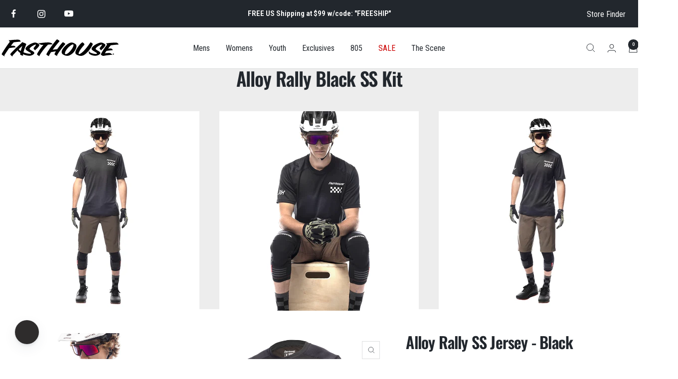

--- FILE ---
content_type: text/html; charset=utf-8
request_url: https://www.fasthouse.com/pages/alloy-rally-black-ss-kit
body_size: 67292
content:
<!doctype html><html class="no-js" lang="en" dir="ltr">
  <head>
    <meta charset="utf-8">
    <meta name="viewport" content="width=device-width, initial-scale=1.0, height=device-height, minimum-scale=1.0, maximum-scale=1.0">
    <meta name="theme-color" content="#ffffff">

    <title>Alloy Rally Black SS Kit</title><meta name="description" content="Fasthouse Moto Gear kit. Mix and match to find your look."><link rel="canonical" href="https://www.fasthouse.com/pages/alloy-rally-black-ss-kit"><link rel="shortcut icon" href="//www.fasthouse.com/cdn/shop/files/favicon_0e24d036-cf10-4eb0-acc9-90f3a7e55eaa_96x96.png?v=1720479556" type="image/png"><link rel="preconnect" href="https://cdn.shopify.com">
    <link rel="dns-prefetch" href="https://productreviews.shopifycdn.com">
    <link rel="dns-prefetch" href="https://www.google-analytics.com"><link rel="preconnect" href="https://fonts.shopifycdn.com" crossorigin><link rel="preload" as="style" href="//www.fasthouse.com/cdn/shop/t/384/assets/theme.css?v=30331846211619435561767044393">
    <link rel="preload" as="script" href="//www.fasthouse.com/cdn/shop/t/384/assets/vendor.js?v=32643890569905814191767044393">
    <link rel="preload" as="script" href="//www.fasthouse.com/cdn/shop/t/384/assets/theme.js?v=94973626278372909531767044393"><meta property="og:type" content="website">
  <meta property="og:title" content="Alloy Rally Black SS Kit"><meta property="og:image" content="http://www.fasthouse.com/cdn/shop/files/fh-forsearch.jpg?v=1686850048">
  <meta property="og:image:secure_url" content="https://www.fasthouse.com/cdn/shop/files/fh-forsearch.jpg?v=1686850048">
  <meta property="og:image:width" content="1200">
  <meta property="og:image:height" content="628"><meta property="og:description" content="Fasthouse Moto Gear kit. Mix and match to find your look."><meta property="og:url" content="https://www.fasthouse.com/pages/alloy-rally-black-ss-kit">
<meta property="og:site_name" content="Fasthouse"><meta name="twitter:card" content="summary"><meta name="twitter:title" content="Alloy Rally Black SS Kit">
  <meta name="twitter:description" content="Fasthouse Moto Gear kit. Mix and match to find your look."><meta name="twitter:image" content="https://www.fasthouse.com/cdn/shop/files/fh-forsearch_1200x1200_crop_center.jpg?v=1686850048">
  <meta name="twitter:image:alt" content="">
    


  <script type="application/ld+json">
  {
    "@context": "https://schema.org",
    "@type": "BreadcrumbList",
  "itemListElement": [{
      "@type": "ListItem",
      "position": 1,
      "name": "Home",
      "item": "https://www.fasthouse.com"
    },{
          "@type": "ListItem",
          "position": 2,
          "name": "Alloy Rally Black SS Kit",
          "item": "https://www.fasthouse.com/pages/alloy-rally-black-ss-kit"
        }]
  }
  </script>


    <link rel="preload" href="//www.fasthouse.com/cdn/fonts/oswald/oswald_n6.26b6bffb711f770c328e7af9685d4798dcb4f0b3.woff2" as="font" type="font/woff2" crossorigin><link rel="preload" href="//www.fasthouse.com/cdn/fonts/roboto_condensed/robotocondensed_n4.01812de96ca5a5e9d19bef3ca9cc80dd1bf6c8b8.woff2" as="font" type="font/woff2" crossorigin><style>
  /* Typography (heading) */
  @font-face {
  font-family: Oswald;
  font-weight: 600;
  font-style: normal;
  font-display: swap;
  src: url("//www.fasthouse.com/cdn/fonts/oswald/oswald_n6.26b6bffb711f770c328e7af9685d4798dcb4f0b3.woff2") format("woff2"),
       url("//www.fasthouse.com/cdn/fonts/oswald/oswald_n6.2feb7f52d7eb157822c86dfd93893da013b08d5d.woff") format("woff");
}

/* Typography (body) */
  @font-face {
  font-family: "Roboto Condensed";
  font-weight: 400;
  font-style: normal;
  font-display: swap;
  src: url("//www.fasthouse.com/cdn/fonts/roboto_condensed/robotocondensed_n4.01812de96ca5a5e9d19bef3ca9cc80dd1bf6c8b8.woff2") format("woff2"),
       url("//www.fasthouse.com/cdn/fonts/roboto_condensed/robotocondensed_n4.3930e6ddba458dc3cb725a82a2668eac3c63c104.woff") format("woff");
}

@font-face {
  font-family: "Roboto Condensed";
  font-weight: 400;
  font-style: italic;
  font-display: swap;
  src: url("//www.fasthouse.com/cdn/fonts/roboto_condensed/robotocondensed_i4.05c7f163ad2c00a3c4257606d1227691aff9070b.woff2") format("woff2"),
       url("//www.fasthouse.com/cdn/fonts/roboto_condensed/robotocondensed_i4.04d9d87e0a45b49fc67a5b9eb5059e1540f5cda3.woff") format("woff");
}

@font-face {
  font-family: "Roboto Condensed";
  font-weight: 600;
  font-style: normal;
  font-display: swap;
  src: url("//www.fasthouse.com/cdn/fonts/roboto_condensed/robotocondensed_n6.c516dc992de767fe135f0d2baded23e033d4e3ea.woff2") format("woff2"),
       url("//www.fasthouse.com/cdn/fonts/roboto_condensed/robotocondensed_n6.881fbb9b185667f58f34ac71cbecd9f5ba6c3efe.woff") format("woff");
}

@font-face {
  font-family: "Roboto Condensed";
  font-weight: 600;
  font-style: italic;
  font-display: swap;
  src: url("//www.fasthouse.com/cdn/fonts/roboto_condensed/robotocondensed_i6.c9770aa95711259894f917065fd1d7cc3bcfa122.woff2") format("woff2"),
       url("//www.fasthouse.com/cdn/fonts/roboto_condensed/robotocondensed_i6.cc02aa89ebb03a4bf4511145d33241da8320978a.woff") format("woff");
}

:root {--heading-color: 34, 39, 45;
    --text-color: 34, 39, 45;
    --background: 255, 255, 255;
    --secondary-background: 237, 237, 237;
    --border-color: 222, 223, 224;
    --border-color-darker: 167, 169, 171;
    --success-color: 46, 158, 123;
    --success-background: 213, 236, 229;
    --error-color: 174, 19, 19;
    --error-background: 249, 238, 238;
    --primary-button-background: 35, 112, 164;
    --primary-button-text-color: 255, 255, 255;
    --secondary-button-background: 34, 39, 45;
    --secondary-button-text-color: 255, 255, 255;
    --ternary-button-background: 235, 227, 217;
    --ternary-button-text-color: 34, 39, 45;
    --product-star-rating: 238, 204, 69;
    --product-on-sale-accent: 174, 19, 19;
    --product-sold-out-accent: 183, 180, 176;
    --product-custom-label-background: 63, 91, 223;
    --product-custom-label-text-color: 255, 255, 255;
    --product-custom-label-2-background: 238, 204, 69;
    --product-custom-label-2-text-color: 0, 0, 0;
    --product-low-stock-text-color: 174, 19, 19;
    --product-in-stock-text-color: 46, 158, 123;
    --loading-bar-background: 34, 39, 45;

    /* We duplicate some "base" colors as root colors, which is useful to use on drawer elements or popover without. Those should not be overridden to avoid issues */
    --root-heading-color: 34, 39, 45;
    --root-text-color: 34, 39, 45;
    --root-background: 255, 255, 255;
    --root-border-color: 222, 223, 224;
    --root-primary-button-background: 35, 112, 164;
    --root-primary-button-text-color: 255, 255, 255;

    --base-font-size: 16px;
    --heading-font-family: Oswald, sans-serif;
    --heading-font-weight: 600;
    --heading-font-style: normal;
    --heading-text-transform: normal;
    --text-font-family: "Roboto Condensed", sans-serif;
    --text-font-weight: 400;
    --text-font-style: normal;
    --text-font-bold-weight: 600;

    /* Typography (font size) */
    --heading-xxsmall-font-size: 10px;
    --heading-xsmall-font-size: 10px;
    --heading-small-font-size: 11px;
    --heading-large-font-size: 32px;
    --heading-h1-font-size: 32px;
    --heading-h2-font-size: 28px;
    --heading-h3-font-size: 26px;
    --heading-h4-font-size: 22px;
    --heading-h5-font-size: 18px;
    --heading-h6-font-size: 16px;

    /* Control the look and feel of the theme by changing radius of various elements */
    --button-border-radius: 0px;
    --block-border-radius: 0px;
    --block-border-radius-reduced: 0px;
    --color-swatch-border-radius: 100%;

    /* Button size */
    --button-height: 48px;
    --button-small-height: 40px;

    /* Form related */
    --form-input-field-height: 48px;
    --form-input-gap: 16px;
    --form-submit-margin: 24px;

    /* Product listing related variables */
    --product-list-block-spacing: 32px;

    /* Video related */
    --play-button-background: 255, 255, 255;
    --play-button-arrow: 34, 39, 45;

    /* RTL support */
    --transform-logical-flip: 1;
    --transform-origin-start: left;
    --transform-origin-end: right;

    /* Other */
    --zoom-cursor-svg-url: url(//www.fasthouse.com/cdn/shop/t/384/assets/zoom-cursor.svg?v=168665768520415948721767044393);
    --arrow-right-svg-url: url(//www.fasthouse.com/cdn/shop/t/384/assets/arrow-right.svg?v=102553019358556064121767044393);
    --arrow-left-svg-url: url(//www.fasthouse.com/cdn/shop/t/384/assets/arrow-left.svg?v=21165238176265896531767044393);

    /* Some useful variables that we can reuse in our CSS. Some explanation are needed for some of them:
       - container-max-width-minus-gutters: represents the container max width without the edge gutters
       - container-outer-width: considering the screen width, represent all the space outside the container
       - container-outer-margin: same as container-outer-width but get set to 0 inside a container
       - container-inner-width: the effective space inside the container (minus gutters)
       - grid-column-width: represents the width of a single column of the grid
       - vertical-breather: this is a variable that defines the global "spacing" between sections, and inside the section
                            to create some "breath" and minimum spacing
     */
    --container-max-width: 1600px;
    --container-gutter: 24px;
    --container-max-width-minus-gutters: calc(var(--container-max-width) - (var(--container-gutter)) * 2);
    --container-outer-width: max(calc((100vw - var(--container-max-width-minus-gutters)) / 2), var(--container-gutter));
    --container-outer-margin: var(--container-outer-width);
    --container-inner-width: calc(100vw - var(--container-outer-width) * 2);

    --grid-column-count: 10;
    --grid-gap: 24px;
    --grid-column-width: calc((100vw - var(--container-outer-width) * 2 - var(--grid-gap) * (var(--grid-column-count) - 1)) / var(--grid-column-count));

    --vertical-breather: 28px;
    --vertical-breather-tight: 28px;

    /* Shopify related variables */
    --payment-terms-background-color: #ffffff;

    /* RS Custom */
    --transition-duration: .3s;
    --font-primary: var(--heading-font-family);
    --font-secondary: var(--text-font-family);
    --button-line-height: 1.33;
    --primary-button-hover: 35, 112, 164;
    --bg-color: transparent;
    --subheading-font-weight: ;
    --subheading_font_size: px;
    --sbuheading-letter-spacing: 0.02em;
    --subheading-text-transform: ;
    --h2-letter-spacing: 0;
    /* End RS Custom */
  }

  @media screen and (min-width: 741px) {
    :root {
      --container-gutter: 40px;
      --grid-column-count: 20;
      --vertical-breather: 40px;
      --vertical-breather-tight: 40px;

      /* Typography (font size) */
      --heading-xsmall-font-size: 11px;
      --heading-small-font-size: 12px;
      --heading-large-font-size: 48px;
      --heading-h1-font-size: 48px;
      --heading-h2-font-size: 36px;
      --heading-h3-font-size: 30px;
      --heading-h4-font-size: 22px;
      --heading-h5-font-size: 18px;
      --heading-h6-font-size: 16px;

      /* Form related */
      --form-input-field-height: 52px;
      --form-submit-margin: 32px;

      /* Button size */
      --button-height: 52px;
      --button-small-height: 44px;
    }
  }

  @media screen and (min-width: 1200px) {
    :root {
      --vertical-breather: 48px;
      --vertical-breather-tight: 48px;
      --product-list-block-spacing: 48px;

      /* Typography */
      --heading-large-font-size: 58px;
      --heading-h1-font-size: 50px;
      --heading-h2-font-size: 44px;
      --heading-h3-font-size: 32px;
      --heading-h4-font-size: 26px;
      --heading-h5-font-size: 22px;
      --heading-h6-font-size: 16px;
    }
  }

  @media screen and (min-width: 1600px) {
    :root {
      --vertical-breather: 48px;
      --vertical-breather-tight: 48px;
    }
  }
</style>
    <script>
  // This allows to expose several variables to the global scope, to be used in scripts
  window.themeVariables = {
    settings: {
      direction: "ltr",
      pageType: "page",
      cartCount: 0,
      moneyFormat: "${{amount}}",
      moneyWithCurrencyFormat: "${{amount}} USD",
      showVendor: false,
      discountMode: "percentage",
      currencyCodeEnabled: false,
      cartType: "drawer",
      cartCurrency: "USD",
      mobileZoomFactor: 2.5
    },

    routes: {
      host: "www.fasthouse.com",
      rootUrl: "\/",
      rootUrlWithoutSlash: '',
      cartUrl: "\/cart",
      cartAddUrl: "\/cart\/add",
      cartChangeUrl: "\/cart\/change",
      searchUrl: "\/search",
      predictiveSearchUrl: "\/search\/suggest",
      productRecommendationsUrl: "\/recommendations\/products",
      secureShopUrl: "https:\/\/www.fasthouse.com"
    },

    strings: {
      accessibilityDelete: "Delete",
      accessibilityClose: "Close",
      collectionSoldOut: "Sold out",
      collectionDiscount: "Save @savings@",
      productSalePrice: "Sale price",
      productRegularPrice: "Regular price",
      productFormUnavailable: "Unavailable",
      productFormSoldOut: "Sold out",
      productFormPreOrder: "Pre-order",
      productFormAddToCart: "Add to cart",
      searchNoResults: "No results could be found.",
      searchNewSearch: "New search",
      searchProducts: "Products",
      searchArticles: "Scene Posts",
      searchPages: "Pages",
      searchCollections: "Collections",
      cartViewCart: "View cart",
      cartItemAdded: "Item added to your cart!",
      cartItemAddedShort: "Added to your cart!",
      cartAddOrderNote: "Add order note",
      cartEditOrderNote: "Edit order note",
      shippingEstimatorNoResults: "Sorry, we do not ship to your address.",
      shippingEstimatorOneResult: "There is one shipping rate for your address:",
      shippingEstimatorMultipleResults: "There are several shipping rates for your address:",
      shippingEstimatorError: "One or more error occurred while retrieving shipping rates:"
    },

    libs: {
      flickity: "\/\/www.fasthouse.com\/cdn\/shop\/t\/384\/assets\/flickity.js?v=176646718982628074891767044393",
      photoswipe: "\/\/www.fasthouse.com\/cdn\/shop\/t\/384\/assets\/photoswipe.js?v=132268647426145925301767044393",
      qrCode: "\/\/www.fasthouse.com\/cdn\/shopifycloud\/storefront\/assets\/themes_support\/vendor\/qrcode-3f2b403b.js"
    },

    breakpoints: {
      phone: 'screen and (max-width: 740px)',
      tablet: 'screen and (min-width: 741px) and (max-width: 999px)',
      tabletAndUp: 'screen and (min-width: 741px)',
      pocket: 'screen and (max-width: 999px)',
      lap: 'screen and (min-width: 1000px) and (max-width: 1199px)',
      lapAndUp: 'screen and (min-width: 1000px)',
      desktop: 'screen and (min-width: 1200px)',
      wide: 'screen and (min-width: 1400px)'
    }
  };

  window.addEventListener('pageshow', async () => {
    const cartContent = await (await fetch(`${window.themeVariables.routes.cartUrl}.js`, {cache: 'reload'})).json();
    document.documentElement.dispatchEvent(new CustomEvent('cart:refresh', {detail: {cart: cartContent}}));
  });

  if ('noModule' in HTMLScriptElement.prototype) {
    // Old browsers (like IE) that does not support module will be considered as if not executing JS at all
    document.documentElement.className = document.documentElement.className.replace('no-js', 'js');

    requestAnimationFrame(() => {
      const viewportHeight = (window.visualViewport ? window.visualViewport.height : document.documentElement.clientHeight);
      document.documentElement.style.setProperty('--window-height',viewportHeight + 'px');
    });
  }</script>

    <link rel="stylesheet" href="//www.fasthouse.com/cdn/shop/t/384/assets/theme.css?v=30331846211619435561767044393">
    <link rel="stylesheet" href="//www.fasthouse.com/cdn/shop/t/384/assets/rs-custom.css?v=101612351950455236701767044393">

    <script src="//www.fasthouse.com/cdn/shop/t/384/assets/vendor.js?v=32643890569905814191767044393" defer></script>
    <script src="//www.fasthouse.com/cdn/shop/t/384/assets/rs-helpers.js?v=33933483358311590571767044393" defer></script>
    <script src="//www.fasthouse.com/cdn/shop/t/384/assets/theme.js?v=94973626278372909531767044393" defer></script>
    <script src="//www.fasthouse.com/cdn/shop/t/384/assets/custom.js?v=104901716299402707651767044393" defer></script>

    <script>window.performance && window.performance.mark && window.performance.mark('shopify.content_for_header.start');</script><meta name="google-site-verification" content="JtNIriK_fZ0FgHcXlIcqYkc6E7RIGrxOOX-EBsSo4TQ">
<meta name="facebook-domain-verification" content="w1m2b650tv2d75oj7u64uflrtfivg1">
<meta id="shopify-digital-wallet" name="shopify-digital-wallet" content="/2596401/digital_wallets/dialog">
<meta name="shopify-checkout-api-token" content="261f232267a92d2af6c48ad35edae0e3">
<meta id="in-context-paypal-metadata" data-shop-id="2596401" data-venmo-supported="false" data-environment="production" data-locale="en_US" data-paypal-v4="true" data-currency="USD">
<script async="async" src="/checkouts/internal/preloads.js?locale=en-US"></script>
<link rel="preconnect" href="https://shop.app" crossorigin="anonymous">
<script async="async" src="https://shop.app/checkouts/internal/preloads.js?locale=en-US&shop_id=2596401" crossorigin="anonymous"></script>
<script id="apple-pay-shop-capabilities" type="application/json">{"shopId":2596401,"countryCode":"US","currencyCode":"USD","merchantCapabilities":["supports3DS"],"merchantId":"gid:\/\/shopify\/Shop\/2596401","merchantName":"Fasthouse","requiredBillingContactFields":["postalAddress","email"],"requiredShippingContactFields":["postalAddress","email"],"shippingType":"shipping","supportedNetworks":["visa","masterCard","amex","discover","elo","jcb"],"total":{"type":"pending","label":"Fasthouse","amount":"1.00"},"shopifyPaymentsEnabled":true,"supportsSubscriptions":true}</script>
<script id="shopify-features" type="application/json">{"accessToken":"261f232267a92d2af6c48ad35edae0e3","betas":["rich-media-storefront-analytics"],"domain":"www.fasthouse.com","predictiveSearch":true,"shopId":2596401,"locale":"en"}</script>
<script>var Shopify = Shopify || {};
Shopify.shop = "fasthousedev.myshopify.com";
Shopify.locale = "en";
Shopify.currency = {"active":"USD","rate":"1.0"};
Shopify.country = "US";
Shopify.theme = {"name":"January 2 Takeover","id":186424590409,"schema_name":"Focal","schema_version":"11.1.0","theme_store_id":714,"role":"main"};
Shopify.theme.handle = "null";
Shopify.theme.style = {"id":null,"handle":null};
Shopify.cdnHost = "www.fasthouse.com/cdn";
Shopify.routes = Shopify.routes || {};
Shopify.routes.root = "/";</script>
<script type="module">!function(o){(o.Shopify=o.Shopify||{}).modules=!0}(window);</script>
<script>!function(o){function n(){var o=[];function n(){o.push(Array.prototype.slice.apply(arguments))}return n.q=o,n}var t=o.Shopify=o.Shopify||{};t.loadFeatures=n(),t.autoloadFeatures=n()}(window);</script>
<script>
  window.ShopifyPay = window.ShopifyPay || {};
  window.ShopifyPay.apiHost = "shop.app\/pay";
  window.ShopifyPay.redirectState = null;
</script>
<script id="shop-js-analytics" type="application/json">{"pageType":"page"}</script>
<script defer="defer" async type="module" src="//www.fasthouse.com/cdn/shopifycloud/shop-js/modules/v2/client.init-shop-cart-sync_BT-GjEfc.en.esm.js"></script>
<script defer="defer" async type="module" src="//www.fasthouse.com/cdn/shopifycloud/shop-js/modules/v2/chunk.common_D58fp_Oc.esm.js"></script>
<script defer="defer" async type="module" src="//www.fasthouse.com/cdn/shopifycloud/shop-js/modules/v2/chunk.modal_xMitdFEc.esm.js"></script>
<script type="module">
  await import("//www.fasthouse.com/cdn/shopifycloud/shop-js/modules/v2/client.init-shop-cart-sync_BT-GjEfc.en.esm.js");
await import("//www.fasthouse.com/cdn/shopifycloud/shop-js/modules/v2/chunk.common_D58fp_Oc.esm.js");
await import("//www.fasthouse.com/cdn/shopifycloud/shop-js/modules/v2/chunk.modal_xMitdFEc.esm.js");

  window.Shopify.SignInWithShop?.initShopCartSync?.({"fedCMEnabled":true,"windoidEnabled":true});

</script>
<script defer="defer" async type="module" src="//www.fasthouse.com/cdn/shopifycloud/shop-js/modules/v2/client.payment-terms_Ci9AEqFq.en.esm.js"></script>
<script defer="defer" async type="module" src="//www.fasthouse.com/cdn/shopifycloud/shop-js/modules/v2/chunk.common_D58fp_Oc.esm.js"></script>
<script defer="defer" async type="module" src="//www.fasthouse.com/cdn/shopifycloud/shop-js/modules/v2/chunk.modal_xMitdFEc.esm.js"></script>
<script type="module">
  await import("//www.fasthouse.com/cdn/shopifycloud/shop-js/modules/v2/client.payment-terms_Ci9AEqFq.en.esm.js");
await import("//www.fasthouse.com/cdn/shopifycloud/shop-js/modules/v2/chunk.common_D58fp_Oc.esm.js");
await import("//www.fasthouse.com/cdn/shopifycloud/shop-js/modules/v2/chunk.modal_xMitdFEc.esm.js");

  
</script>
<script>
  window.Shopify = window.Shopify || {};
  if (!window.Shopify.featureAssets) window.Shopify.featureAssets = {};
  window.Shopify.featureAssets['shop-js'] = {"shop-cart-sync":["modules/v2/client.shop-cart-sync_DZOKe7Ll.en.esm.js","modules/v2/chunk.common_D58fp_Oc.esm.js","modules/v2/chunk.modal_xMitdFEc.esm.js"],"init-fed-cm":["modules/v2/client.init-fed-cm_B6oLuCjv.en.esm.js","modules/v2/chunk.common_D58fp_Oc.esm.js","modules/v2/chunk.modal_xMitdFEc.esm.js"],"shop-cash-offers":["modules/v2/client.shop-cash-offers_D2sdYoxE.en.esm.js","modules/v2/chunk.common_D58fp_Oc.esm.js","modules/v2/chunk.modal_xMitdFEc.esm.js"],"shop-login-button":["modules/v2/client.shop-login-button_QeVjl5Y3.en.esm.js","modules/v2/chunk.common_D58fp_Oc.esm.js","modules/v2/chunk.modal_xMitdFEc.esm.js"],"pay-button":["modules/v2/client.pay-button_DXTOsIq6.en.esm.js","modules/v2/chunk.common_D58fp_Oc.esm.js","modules/v2/chunk.modal_xMitdFEc.esm.js"],"shop-button":["modules/v2/client.shop-button_DQZHx9pm.en.esm.js","modules/v2/chunk.common_D58fp_Oc.esm.js","modules/v2/chunk.modal_xMitdFEc.esm.js"],"avatar":["modules/v2/client.avatar_BTnouDA3.en.esm.js"],"init-windoid":["modules/v2/client.init-windoid_CR1B-cfM.en.esm.js","modules/v2/chunk.common_D58fp_Oc.esm.js","modules/v2/chunk.modal_xMitdFEc.esm.js"],"init-shop-for-new-customer-accounts":["modules/v2/client.init-shop-for-new-customer-accounts_C_vY_xzh.en.esm.js","modules/v2/client.shop-login-button_QeVjl5Y3.en.esm.js","modules/v2/chunk.common_D58fp_Oc.esm.js","modules/v2/chunk.modal_xMitdFEc.esm.js"],"init-shop-email-lookup-coordinator":["modules/v2/client.init-shop-email-lookup-coordinator_BI7n9ZSv.en.esm.js","modules/v2/chunk.common_D58fp_Oc.esm.js","modules/v2/chunk.modal_xMitdFEc.esm.js"],"init-shop-cart-sync":["modules/v2/client.init-shop-cart-sync_BT-GjEfc.en.esm.js","modules/v2/chunk.common_D58fp_Oc.esm.js","modules/v2/chunk.modal_xMitdFEc.esm.js"],"shop-toast-manager":["modules/v2/client.shop-toast-manager_DiYdP3xc.en.esm.js","modules/v2/chunk.common_D58fp_Oc.esm.js","modules/v2/chunk.modal_xMitdFEc.esm.js"],"init-customer-accounts":["modules/v2/client.init-customer-accounts_D9ZNqS-Q.en.esm.js","modules/v2/client.shop-login-button_QeVjl5Y3.en.esm.js","modules/v2/chunk.common_D58fp_Oc.esm.js","modules/v2/chunk.modal_xMitdFEc.esm.js"],"init-customer-accounts-sign-up":["modules/v2/client.init-customer-accounts-sign-up_iGw4briv.en.esm.js","modules/v2/client.shop-login-button_QeVjl5Y3.en.esm.js","modules/v2/chunk.common_D58fp_Oc.esm.js","modules/v2/chunk.modal_xMitdFEc.esm.js"],"shop-follow-button":["modules/v2/client.shop-follow-button_CqMgW2wH.en.esm.js","modules/v2/chunk.common_D58fp_Oc.esm.js","modules/v2/chunk.modal_xMitdFEc.esm.js"],"checkout-modal":["modules/v2/client.checkout-modal_xHeaAweL.en.esm.js","modules/v2/chunk.common_D58fp_Oc.esm.js","modules/v2/chunk.modal_xMitdFEc.esm.js"],"shop-login":["modules/v2/client.shop-login_D91U-Q7h.en.esm.js","modules/v2/chunk.common_D58fp_Oc.esm.js","modules/v2/chunk.modal_xMitdFEc.esm.js"],"lead-capture":["modules/v2/client.lead-capture_BJmE1dJe.en.esm.js","modules/v2/chunk.common_D58fp_Oc.esm.js","modules/v2/chunk.modal_xMitdFEc.esm.js"],"payment-terms":["modules/v2/client.payment-terms_Ci9AEqFq.en.esm.js","modules/v2/chunk.common_D58fp_Oc.esm.js","modules/v2/chunk.modal_xMitdFEc.esm.js"]};
</script>
<script>(function() {
  var isLoaded = false;
  function asyncLoad() {
    if (isLoaded) return;
    isLoaded = true;
    var urls = ["https:\/\/app.kiwisizing.com\/web\/js\/dist\/kiwiSizing\/plugin\/SizingPlugin.prod.js?v=330\u0026shop=fasthousedev.myshopify.com","https:\/\/hello.zonos.com\/shop-duty-tax\/hello.js?1701270561450\u0026shop=fasthousedev.myshopify.com","https:\/\/gcb-app.herokuapp.com\/get_script\/6a50727c60b111ed9d2072ba6051dd2e.js?v=137312\u0026shop=fasthousedev.myshopify.com","https:\/\/gdprcdn.b-cdn.net\/js\/gdpr_cookie_consent.min.js?shop=fasthousedev.myshopify.com","https:\/\/d23dclunsivw3h.cloudfront.net\/redirect-app.js?shop=fasthousedev.myshopify.com","https:\/\/shopify-widget.route.com\/shopify.widget.js?shop=fasthousedev.myshopify.com","https:\/\/enkomion.com\/instantHotjarInstall.js?shop=fasthousedev.myshopify.com","https:\/\/id-shop.govx.com\/app\/fasthousedev.myshopify.com\/govx.js?shop=fasthousedev.myshopify.com"];
    for (var i = 0; i < urls.length; i++) {
      var s = document.createElement('script');
      s.type = 'text/javascript';
      s.async = true;
      s.src = urls[i];
      var x = document.getElementsByTagName('script')[0];
      x.parentNode.insertBefore(s, x);
    }
  };
  if(window.attachEvent) {
    window.attachEvent('onload', asyncLoad);
  } else {
    window.addEventListener('load', asyncLoad, false);
  }
})();</script>
<script id="__st">var __st={"a":2596401,"offset":-28800,"reqid":"b1560ec1-670d-44ed-b919-c9fed4642cc5-1769204889","pageurl":"www.fasthouse.com\/pages\/alloy-rally-black-ss-kit","s":"pages-83583336521","u":"c9cbe6d657b2","p":"page","rtyp":"page","rid":83583336521};</script>
<script>window.ShopifyPaypalV4VisibilityTracking = true;</script>
<script id="form-persister">!function(){'use strict';const t='contact',e='new_comment',n=[[t,t],['blogs',e],['comments',e],[t,'customer']],o='password',r='form_key',c=['recaptcha-v3-token','g-recaptcha-response','h-captcha-response',o],s=()=>{try{return window.sessionStorage}catch{return}},i='__shopify_v',u=t=>t.elements[r],a=function(){const t=[...n].map((([t,e])=>`form[action*='/${t}']:not([data-nocaptcha='true']) input[name='form_type'][value='${e}']`)).join(',');var e;return e=t,()=>e?[...document.querySelectorAll(e)].map((t=>t.form)):[]}();function m(t){const e=u(t);a().includes(t)&&(!e||!e.value)&&function(t){try{if(!s())return;!function(t){const e=s();if(!e)return;const n=u(t);if(!n)return;const o=n.value;o&&e.removeItem(o)}(t);const e=Array.from(Array(32),(()=>Math.random().toString(36)[2])).join('');!function(t,e){u(t)||t.append(Object.assign(document.createElement('input'),{type:'hidden',name:r})),t.elements[r].value=e}(t,e),function(t,e){const n=s();if(!n)return;const r=[...t.querySelectorAll(`input[type='${o}']`)].map((({name:t})=>t)),u=[...c,...r],a={};for(const[o,c]of new FormData(t).entries())u.includes(o)||(a[o]=c);n.setItem(e,JSON.stringify({[i]:1,action:t.action,data:a}))}(t,e)}catch(e){console.error('failed to persist form',e)}}(t)}const f=t=>{if('true'===t.dataset.persistBound)return;const e=function(t,e){const n=function(t){return'function'==typeof t.submit?t.submit:HTMLFormElement.prototype.submit}(t).bind(t);return function(){let t;return()=>{t||(t=!0,(()=>{try{e(),n()}catch(t){(t=>{console.error('form submit failed',t)})(t)}})(),setTimeout((()=>t=!1),250))}}()}(t,(()=>{m(t)}));!function(t,e){if('function'==typeof t.submit&&'function'==typeof e)try{t.submit=e}catch{}}(t,e),t.addEventListener('submit',(t=>{t.preventDefault(),e()})),t.dataset.persistBound='true'};!function(){function t(t){const e=(t=>{const e=t.target;return e instanceof HTMLFormElement?e:e&&e.form})(t);e&&m(e)}document.addEventListener('submit',t),document.addEventListener('DOMContentLoaded',(()=>{const e=a();for(const t of e)f(t);var n;n=document.body,new window.MutationObserver((t=>{for(const e of t)if('childList'===e.type&&e.addedNodes.length)for(const t of e.addedNodes)1===t.nodeType&&'FORM'===t.tagName&&a().includes(t)&&f(t)})).observe(n,{childList:!0,subtree:!0,attributes:!1}),document.removeEventListener('submit',t)}))}()}();</script>
<script integrity="sha256-4kQ18oKyAcykRKYeNunJcIwy7WH5gtpwJnB7kiuLZ1E=" data-source-attribution="shopify.loadfeatures" defer="defer" src="//www.fasthouse.com/cdn/shopifycloud/storefront/assets/storefront/load_feature-a0a9edcb.js" crossorigin="anonymous"></script>
<script crossorigin="anonymous" defer="defer" src="//www.fasthouse.com/cdn/shopifycloud/storefront/assets/shopify_pay/storefront-65b4c6d7.js?v=20250812"></script>
<script data-source-attribution="shopify.dynamic_checkout.dynamic.init">var Shopify=Shopify||{};Shopify.PaymentButton=Shopify.PaymentButton||{isStorefrontPortableWallets:!0,init:function(){window.Shopify.PaymentButton.init=function(){};var t=document.createElement("script");t.src="https://www.fasthouse.com/cdn/shopifycloud/portable-wallets/latest/portable-wallets.en.js",t.type="module",document.head.appendChild(t)}};
</script>
<script data-source-attribution="shopify.dynamic_checkout.buyer_consent">
  function portableWalletsHideBuyerConsent(e){var t=document.getElementById("shopify-buyer-consent"),n=document.getElementById("shopify-subscription-policy-button");t&&n&&(t.classList.add("hidden"),t.setAttribute("aria-hidden","true"),n.removeEventListener("click",e))}function portableWalletsShowBuyerConsent(e){var t=document.getElementById("shopify-buyer-consent"),n=document.getElementById("shopify-subscription-policy-button");t&&n&&(t.classList.remove("hidden"),t.removeAttribute("aria-hidden"),n.addEventListener("click",e))}window.Shopify?.PaymentButton&&(window.Shopify.PaymentButton.hideBuyerConsent=portableWalletsHideBuyerConsent,window.Shopify.PaymentButton.showBuyerConsent=portableWalletsShowBuyerConsent);
</script>
<script data-source-attribution="shopify.dynamic_checkout.cart.bootstrap">document.addEventListener("DOMContentLoaded",(function(){function t(){return document.querySelector("shopify-accelerated-checkout-cart, shopify-accelerated-checkout")}if(t())Shopify.PaymentButton.init();else{new MutationObserver((function(e,n){t()&&(Shopify.PaymentButton.init(),n.disconnect())})).observe(document.body,{childList:!0,subtree:!0})}}));
</script>
<link id="shopify-accelerated-checkout-styles" rel="stylesheet" media="screen" href="https://www.fasthouse.com/cdn/shopifycloud/portable-wallets/latest/accelerated-checkout-backwards-compat.css" crossorigin="anonymous">
<style id="shopify-accelerated-checkout-cart">
        #shopify-buyer-consent {
  margin-top: 1em;
  display: inline-block;
  width: 100%;
}

#shopify-buyer-consent.hidden {
  display: none;
}

#shopify-subscription-policy-button {
  background: none;
  border: none;
  padding: 0;
  text-decoration: underline;
  font-size: inherit;
  cursor: pointer;
}

#shopify-subscription-policy-button::before {
  box-shadow: none;
}

      </style>

<script>window.performance && window.performance.mark && window.performance.mark('shopify.content_for_header.end');</script>

    <!-- Because -->
      <script id="because_intelligence_sync" src="https://because-scripts.s3.us-east-2.amazonaws.com/prod/sync/app.js?shop=fasthousedev.myshopify.com"></script>
  
     <!-- End Because -->

    
  

<!-- BEGIN app block: shopify://apps/consentmo-gdpr/blocks/gdpr_cookie_consent/4fbe573f-a377-4fea-9801-3ee0858cae41 -->


<!-- END app block --><!-- BEGIN app block: shopify://apps/klaviyo-email-marketing-sms/blocks/klaviyo-onsite-embed/2632fe16-c075-4321-a88b-50b567f42507 -->












  <script async src="https://static.klaviyo.com/onsite/js/JDaVGP/klaviyo.js?company_id=JDaVGP"></script>
  <script>!function(){if(!window.klaviyo){window._klOnsite=window._klOnsite||[];try{window.klaviyo=new Proxy({},{get:function(n,i){return"push"===i?function(){var n;(n=window._klOnsite).push.apply(n,arguments)}:function(){for(var n=arguments.length,o=new Array(n),w=0;w<n;w++)o[w]=arguments[w];var t="function"==typeof o[o.length-1]?o.pop():void 0,e=new Promise((function(n){window._klOnsite.push([i].concat(o,[function(i){t&&t(i),n(i)}]))}));return e}}})}catch(n){window.klaviyo=window.klaviyo||[],window.klaviyo.push=function(){var n;(n=window._klOnsite).push.apply(n,arguments)}}}}();</script>

  




  <script>
    window.klaviyoReviewsProductDesignMode = false
  </script>



  <!-- BEGIN app snippet: customer-hub-data --><script>
  if (!window.customerHub) {
    window.customerHub = {};
  }
  window.customerHub.storefrontRoutes = {
    login: "/account/login?return_url=%2F%23k-hub",
    register: "/account/register?return_url=%2F%23k-hub",
    logout: "/account/logout",
    profile: "/account",
    addresses: "/account/addresses",
  };
  
  window.customerHub.userId = null;
  
  window.customerHub.storeDomain = "fasthousedev.myshopify.com";

  

  
    window.customerHub.storeLocale = {
        currentLanguage: 'en',
        currentCountry: 'US',
        availableLanguages: [
          
            {
              iso_code: 'en',
              endonym_name: 'English'
            }
          
        ],
        availableCountries: [
          
            {
              iso_code: 'AF',
              name: 'Afghanistan',
              currency_code: 'USD'
            },
          
            {
              iso_code: 'AX',
              name: 'Åland Islands',
              currency_code: 'USD'
            },
          
            {
              iso_code: 'AL',
              name: 'Albania',
              currency_code: 'USD'
            },
          
            {
              iso_code: 'DZ',
              name: 'Algeria',
              currency_code: 'USD'
            },
          
            {
              iso_code: 'AD',
              name: 'Andorra',
              currency_code: 'USD'
            },
          
            {
              iso_code: 'AO',
              name: 'Angola',
              currency_code: 'USD'
            },
          
            {
              iso_code: 'AI',
              name: 'Anguilla',
              currency_code: 'USD'
            },
          
            {
              iso_code: 'AG',
              name: 'Antigua &amp; Barbuda',
              currency_code: 'USD'
            },
          
            {
              iso_code: 'AR',
              name: 'Argentina',
              currency_code: 'USD'
            },
          
            {
              iso_code: 'AM',
              name: 'Armenia',
              currency_code: 'USD'
            },
          
            {
              iso_code: 'AW',
              name: 'Aruba',
              currency_code: 'USD'
            },
          
            {
              iso_code: 'AT',
              name: 'Austria',
              currency_code: 'USD'
            },
          
            {
              iso_code: 'AZ',
              name: 'Azerbaijan',
              currency_code: 'USD'
            },
          
            {
              iso_code: 'BS',
              name: 'Bahamas',
              currency_code: 'USD'
            },
          
            {
              iso_code: 'BH',
              name: 'Bahrain',
              currency_code: 'USD'
            },
          
            {
              iso_code: 'BD',
              name: 'Bangladesh',
              currency_code: 'USD'
            },
          
            {
              iso_code: 'BB',
              name: 'Barbados',
              currency_code: 'USD'
            },
          
            {
              iso_code: 'BY',
              name: 'Belarus',
              currency_code: 'USD'
            },
          
            {
              iso_code: 'BE',
              name: 'Belgium',
              currency_code: 'USD'
            },
          
            {
              iso_code: 'BZ',
              name: 'Belize',
              currency_code: 'USD'
            },
          
            {
              iso_code: 'BJ',
              name: 'Benin',
              currency_code: 'USD'
            },
          
            {
              iso_code: 'BM',
              name: 'Bermuda',
              currency_code: 'USD'
            },
          
            {
              iso_code: 'BT',
              name: 'Bhutan',
              currency_code: 'USD'
            },
          
            {
              iso_code: 'BO',
              name: 'Bolivia',
              currency_code: 'USD'
            },
          
            {
              iso_code: 'BA',
              name: 'Bosnia &amp; Herzegovina',
              currency_code: 'USD'
            },
          
            {
              iso_code: 'BW',
              name: 'Botswana',
              currency_code: 'USD'
            },
          
            {
              iso_code: 'BV',
              name: 'Bouvet Island',
              currency_code: 'USD'
            },
          
            {
              iso_code: 'BR',
              name: 'Brazil',
              currency_code: 'USD'
            },
          
            {
              iso_code: 'IO',
              name: 'British Indian Ocean Territory',
              currency_code: 'USD'
            },
          
            {
              iso_code: 'VG',
              name: 'British Virgin Islands',
              currency_code: 'USD'
            },
          
            {
              iso_code: 'BN',
              name: 'Brunei',
              currency_code: 'USD'
            },
          
            {
              iso_code: 'BG',
              name: 'Bulgaria',
              currency_code: 'USD'
            },
          
            {
              iso_code: 'BF',
              name: 'Burkina Faso',
              currency_code: 'USD'
            },
          
            {
              iso_code: 'BI',
              name: 'Burundi',
              currency_code: 'USD'
            },
          
            {
              iso_code: 'KH',
              name: 'Cambodia',
              currency_code: 'USD'
            },
          
            {
              iso_code: 'CM',
              name: 'Cameroon',
              currency_code: 'USD'
            },
          
            {
              iso_code: 'CA',
              name: 'Canada',
              currency_code: 'USD'
            },
          
            {
              iso_code: 'CV',
              name: 'Cape Verde',
              currency_code: 'USD'
            },
          
            {
              iso_code: 'BQ',
              name: 'Caribbean Netherlands',
              currency_code: 'USD'
            },
          
            {
              iso_code: 'KY',
              name: 'Cayman Islands',
              currency_code: 'USD'
            },
          
            {
              iso_code: 'CF',
              name: 'Central African Republic',
              currency_code: 'USD'
            },
          
            {
              iso_code: 'TD',
              name: 'Chad',
              currency_code: 'USD'
            },
          
            {
              iso_code: 'CL',
              name: 'Chile',
              currency_code: 'USD'
            },
          
            {
              iso_code: 'CN',
              name: 'China',
              currency_code: 'USD'
            },
          
            {
              iso_code: 'CX',
              name: 'Christmas Island',
              currency_code: 'USD'
            },
          
            {
              iso_code: 'CC',
              name: 'Cocos (Keeling) Islands',
              currency_code: 'USD'
            },
          
            {
              iso_code: 'CO',
              name: 'Colombia',
              currency_code: 'USD'
            },
          
            {
              iso_code: 'KM',
              name: 'Comoros',
              currency_code: 'USD'
            },
          
            {
              iso_code: 'CG',
              name: 'Congo - Brazzaville',
              currency_code: 'USD'
            },
          
            {
              iso_code: 'CD',
              name: 'Congo - Kinshasa',
              currency_code: 'USD'
            },
          
            {
              iso_code: 'CK',
              name: 'Cook Islands',
              currency_code: 'USD'
            },
          
            {
              iso_code: 'CR',
              name: 'Costa Rica',
              currency_code: 'USD'
            },
          
            {
              iso_code: 'CI',
              name: 'Côte d’Ivoire',
              currency_code: 'USD'
            },
          
            {
              iso_code: 'HR',
              name: 'Croatia',
              currency_code: 'USD'
            },
          
            {
              iso_code: 'CW',
              name: 'Curaçao',
              currency_code: 'USD'
            },
          
            {
              iso_code: 'CY',
              name: 'Cyprus',
              currency_code: 'USD'
            },
          
            {
              iso_code: 'CZ',
              name: 'Czechia',
              currency_code: 'USD'
            },
          
            {
              iso_code: 'DK',
              name: 'Denmark',
              currency_code: 'USD'
            },
          
            {
              iso_code: 'DJ',
              name: 'Djibouti',
              currency_code: 'USD'
            },
          
            {
              iso_code: 'DM',
              name: 'Dominica',
              currency_code: 'USD'
            },
          
            {
              iso_code: 'DO',
              name: 'Dominican Republic',
              currency_code: 'USD'
            },
          
            {
              iso_code: 'EC',
              name: 'Ecuador',
              currency_code: 'USD'
            },
          
            {
              iso_code: 'EG',
              name: 'Egypt',
              currency_code: 'USD'
            },
          
            {
              iso_code: 'SV',
              name: 'El Salvador',
              currency_code: 'USD'
            },
          
            {
              iso_code: 'GQ',
              name: 'Equatorial Guinea',
              currency_code: 'USD'
            },
          
            {
              iso_code: 'ER',
              name: 'Eritrea',
              currency_code: 'USD'
            },
          
            {
              iso_code: 'EE',
              name: 'Estonia',
              currency_code: 'USD'
            },
          
            {
              iso_code: 'SZ',
              name: 'Eswatini',
              currency_code: 'USD'
            },
          
            {
              iso_code: 'ET',
              name: 'Ethiopia',
              currency_code: 'USD'
            },
          
            {
              iso_code: 'FK',
              name: 'Falkland Islands',
              currency_code: 'USD'
            },
          
            {
              iso_code: 'FO',
              name: 'Faroe Islands',
              currency_code: 'USD'
            },
          
            {
              iso_code: 'FJ',
              name: 'Fiji',
              currency_code: 'USD'
            },
          
            {
              iso_code: 'FI',
              name: 'Finland',
              currency_code: 'USD'
            },
          
            {
              iso_code: 'FR',
              name: 'France',
              currency_code: 'USD'
            },
          
            {
              iso_code: 'GF',
              name: 'French Guiana',
              currency_code: 'USD'
            },
          
            {
              iso_code: 'PF',
              name: 'French Polynesia',
              currency_code: 'USD'
            },
          
            {
              iso_code: 'TF',
              name: 'French Southern Territories',
              currency_code: 'USD'
            },
          
            {
              iso_code: 'GA',
              name: 'Gabon',
              currency_code: 'USD'
            },
          
            {
              iso_code: 'GM',
              name: 'Gambia',
              currency_code: 'USD'
            },
          
            {
              iso_code: 'GE',
              name: 'Georgia',
              currency_code: 'USD'
            },
          
            {
              iso_code: 'DE',
              name: 'Germany',
              currency_code: 'USD'
            },
          
            {
              iso_code: 'GH',
              name: 'Ghana',
              currency_code: 'USD'
            },
          
            {
              iso_code: 'GI',
              name: 'Gibraltar',
              currency_code: 'USD'
            },
          
            {
              iso_code: 'GR',
              name: 'Greece',
              currency_code: 'USD'
            },
          
            {
              iso_code: 'GL',
              name: 'Greenland',
              currency_code: 'USD'
            },
          
            {
              iso_code: 'GD',
              name: 'Grenada',
              currency_code: 'USD'
            },
          
            {
              iso_code: 'GP',
              name: 'Guadeloupe',
              currency_code: 'USD'
            },
          
            {
              iso_code: 'GT',
              name: 'Guatemala',
              currency_code: 'USD'
            },
          
            {
              iso_code: 'GG',
              name: 'Guernsey',
              currency_code: 'USD'
            },
          
            {
              iso_code: 'GN',
              name: 'Guinea',
              currency_code: 'USD'
            },
          
            {
              iso_code: 'GW',
              name: 'Guinea-Bissau',
              currency_code: 'USD'
            },
          
            {
              iso_code: 'GY',
              name: 'Guyana',
              currency_code: 'USD'
            },
          
            {
              iso_code: 'HT',
              name: 'Haiti',
              currency_code: 'USD'
            },
          
            {
              iso_code: 'HM',
              name: 'Heard &amp; McDonald Islands',
              currency_code: 'USD'
            },
          
            {
              iso_code: 'HN',
              name: 'Honduras',
              currency_code: 'USD'
            },
          
            {
              iso_code: 'HK',
              name: 'Hong Kong SAR',
              currency_code: 'USD'
            },
          
            {
              iso_code: 'HU',
              name: 'Hungary',
              currency_code: 'USD'
            },
          
            {
              iso_code: 'IS',
              name: 'Iceland',
              currency_code: 'USD'
            },
          
            {
              iso_code: 'IN',
              name: 'India',
              currency_code: 'USD'
            },
          
            {
              iso_code: 'ID',
              name: 'Indonesia',
              currency_code: 'USD'
            },
          
            {
              iso_code: 'IQ',
              name: 'Iraq',
              currency_code: 'USD'
            },
          
            {
              iso_code: 'IE',
              name: 'Ireland',
              currency_code: 'USD'
            },
          
            {
              iso_code: 'IM',
              name: 'Isle of Man',
              currency_code: 'USD'
            },
          
            {
              iso_code: 'IL',
              name: 'Israel',
              currency_code: 'USD'
            },
          
            {
              iso_code: 'IT',
              name: 'Italy',
              currency_code: 'USD'
            },
          
            {
              iso_code: 'JM',
              name: 'Jamaica',
              currency_code: 'USD'
            },
          
            {
              iso_code: 'JP',
              name: 'Japan',
              currency_code: 'USD'
            },
          
            {
              iso_code: 'JE',
              name: 'Jersey',
              currency_code: 'USD'
            },
          
            {
              iso_code: 'JO',
              name: 'Jordan',
              currency_code: 'USD'
            },
          
            {
              iso_code: 'KZ',
              name: 'Kazakhstan',
              currency_code: 'USD'
            },
          
            {
              iso_code: 'KE',
              name: 'Kenya',
              currency_code: 'USD'
            },
          
            {
              iso_code: 'KI',
              name: 'Kiribati',
              currency_code: 'USD'
            },
          
            {
              iso_code: 'XK',
              name: 'Kosovo',
              currency_code: 'USD'
            },
          
            {
              iso_code: 'KW',
              name: 'Kuwait',
              currency_code: 'USD'
            },
          
            {
              iso_code: 'KG',
              name: 'Kyrgyzstan',
              currency_code: 'USD'
            },
          
            {
              iso_code: 'LA',
              name: 'Laos',
              currency_code: 'USD'
            },
          
            {
              iso_code: 'LV',
              name: 'Latvia',
              currency_code: 'USD'
            },
          
            {
              iso_code: 'LB',
              name: 'Lebanon',
              currency_code: 'USD'
            },
          
            {
              iso_code: 'LS',
              name: 'Lesotho',
              currency_code: 'USD'
            },
          
            {
              iso_code: 'LR',
              name: 'Liberia',
              currency_code: 'USD'
            },
          
            {
              iso_code: 'LY',
              name: 'Libya',
              currency_code: 'USD'
            },
          
            {
              iso_code: 'LI',
              name: 'Liechtenstein',
              currency_code: 'USD'
            },
          
            {
              iso_code: 'LT',
              name: 'Lithuania',
              currency_code: 'USD'
            },
          
            {
              iso_code: 'LU',
              name: 'Luxembourg',
              currency_code: 'USD'
            },
          
            {
              iso_code: 'MO',
              name: 'Macao SAR',
              currency_code: 'USD'
            },
          
            {
              iso_code: 'MG',
              name: 'Madagascar',
              currency_code: 'USD'
            },
          
            {
              iso_code: 'MW',
              name: 'Malawi',
              currency_code: 'USD'
            },
          
            {
              iso_code: 'MY',
              name: 'Malaysia',
              currency_code: 'USD'
            },
          
            {
              iso_code: 'MV',
              name: 'Maldives',
              currency_code: 'USD'
            },
          
            {
              iso_code: 'ML',
              name: 'Mali',
              currency_code: 'USD'
            },
          
            {
              iso_code: 'MT',
              name: 'Malta',
              currency_code: 'USD'
            },
          
            {
              iso_code: 'MQ',
              name: 'Martinique',
              currency_code: 'USD'
            },
          
            {
              iso_code: 'MR',
              name: 'Mauritania',
              currency_code: 'USD'
            },
          
            {
              iso_code: 'MU',
              name: 'Mauritius',
              currency_code: 'USD'
            },
          
            {
              iso_code: 'YT',
              name: 'Mayotte',
              currency_code: 'USD'
            },
          
            {
              iso_code: 'MX',
              name: 'Mexico',
              currency_code: 'USD'
            },
          
            {
              iso_code: 'MD',
              name: 'Moldova',
              currency_code: 'USD'
            },
          
            {
              iso_code: 'MC',
              name: 'Monaco',
              currency_code: 'USD'
            },
          
            {
              iso_code: 'MN',
              name: 'Mongolia',
              currency_code: 'USD'
            },
          
            {
              iso_code: 'ME',
              name: 'Montenegro',
              currency_code: 'USD'
            },
          
            {
              iso_code: 'MS',
              name: 'Montserrat',
              currency_code: 'USD'
            },
          
            {
              iso_code: 'MA',
              name: 'Morocco',
              currency_code: 'USD'
            },
          
            {
              iso_code: 'MZ',
              name: 'Mozambique',
              currency_code: 'USD'
            },
          
            {
              iso_code: 'MM',
              name: 'Myanmar (Burma)',
              currency_code: 'USD'
            },
          
            {
              iso_code: 'NA',
              name: 'Namibia',
              currency_code: 'USD'
            },
          
            {
              iso_code: 'NR',
              name: 'Nauru',
              currency_code: 'USD'
            },
          
            {
              iso_code: 'NP',
              name: 'Nepal',
              currency_code: 'USD'
            },
          
            {
              iso_code: 'NL',
              name: 'Netherlands',
              currency_code: 'USD'
            },
          
            {
              iso_code: 'AN',
              name: 'Netherlands Antilles',
              currency_code: 'USD'
            },
          
            {
              iso_code: 'NC',
              name: 'New Caledonia',
              currency_code: 'USD'
            },
          
            {
              iso_code: 'NI',
              name: 'Nicaragua',
              currency_code: 'USD'
            },
          
            {
              iso_code: 'NE',
              name: 'Niger',
              currency_code: 'USD'
            },
          
            {
              iso_code: 'NG',
              name: 'Nigeria',
              currency_code: 'USD'
            },
          
            {
              iso_code: 'NU',
              name: 'Niue',
              currency_code: 'USD'
            },
          
            {
              iso_code: 'NF',
              name: 'Norfolk Island',
              currency_code: 'USD'
            },
          
            {
              iso_code: 'MK',
              name: 'North Macedonia',
              currency_code: 'USD'
            },
          
            {
              iso_code: 'NO',
              name: 'Norway',
              currency_code: 'USD'
            },
          
            {
              iso_code: 'OM',
              name: 'Oman',
              currency_code: 'USD'
            },
          
            {
              iso_code: 'PK',
              name: 'Pakistan',
              currency_code: 'USD'
            },
          
            {
              iso_code: 'PS',
              name: 'Palestinian Territories',
              currency_code: 'USD'
            },
          
            {
              iso_code: 'PA',
              name: 'Panama',
              currency_code: 'USD'
            },
          
            {
              iso_code: 'PG',
              name: 'Papua New Guinea',
              currency_code: 'USD'
            },
          
            {
              iso_code: 'PY',
              name: 'Paraguay',
              currency_code: 'USD'
            },
          
            {
              iso_code: 'PE',
              name: 'Peru',
              currency_code: 'USD'
            },
          
            {
              iso_code: 'PH',
              name: 'Philippines',
              currency_code: 'USD'
            },
          
            {
              iso_code: 'PN',
              name: 'Pitcairn Islands',
              currency_code: 'USD'
            },
          
            {
              iso_code: 'PL',
              name: 'Poland',
              currency_code: 'USD'
            },
          
            {
              iso_code: 'PT',
              name: 'Portugal',
              currency_code: 'USD'
            },
          
            {
              iso_code: 'QA',
              name: 'Qatar',
              currency_code: 'USD'
            },
          
            {
              iso_code: 'RE',
              name: 'Réunion',
              currency_code: 'USD'
            },
          
            {
              iso_code: 'RO',
              name: 'Romania',
              currency_code: 'USD'
            },
          
            {
              iso_code: 'RU',
              name: 'Russia',
              currency_code: 'USD'
            },
          
            {
              iso_code: 'RW',
              name: 'Rwanda',
              currency_code: 'USD'
            },
          
            {
              iso_code: 'WS',
              name: 'Samoa',
              currency_code: 'USD'
            },
          
            {
              iso_code: 'SM',
              name: 'San Marino',
              currency_code: 'USD'
            },
          
            {
              iso_code: 'ST',
              name: 'São Tomé &amp; Príncipe',
              currency_code: 'USD'
            },
          
            {
              iso_code: 'SA',
              name: 'Saudi Arabia',
              currency_code: 'USD'
            },
          
            {
              iso_code: 'SN',
              name: 'Senegal',
              currency_code: 'USD'
            },
          
            {
              iso_code: 'RS',
              name: 'Serbia',
              currency_code: 'USD'
            },
          
            {
              iso_code: 'SC',
              name: 'Seychelles',
              currency_code: 'USD'
            },
          
            {
              iso_code: 'SL',
              name: 'Sierra Leone',
              currency_code: 'USD'
            },
          
            {
              iso_code: 'SG',
              name: 'Singapore',
              currency_code: 'USD'
            },
          
            {
              iso_code: 'SX',
              name: 'Sint Maarten',
              currency_code: 'USD'
            },
          
            {
              iso_code: 'SK',
              name: 'Slovakia',
              currency_code: 'USD'
            },
          
            {
              iso_code: 'SI',
              name: 'Slovenia',
              currency_code: 'USD'
            },
          
            {
              iso_code: 'SB',
              name: 'Solomon Islands',
              currency_code: 'USD'
            },
          
            {
              iso_code: 'SO',
              name: 'Somalia',
              currency_code: 'USD'
            },
          
            {
              iso_code: 'ZA',
              name: 'South Africa',
              currency_code: 'USD'
            },
          
            {
              iso_code: 'GS',
              name: 'South Georgia &amp; South Sandwich Islands',
              currency_code: 'USD'
            },
          
            {
              iso_code: 'KR',
              name: 'South Korea',
              currency_code: 'USD'
            },
          
            {
              iso_code: 'SS',
              name: 'South Sudan',
              currency_code: 'USD'
            },
          
            {
              iso_code: 'ES',
              name: 'Spain',
              currency_code: 'USD'
            },
          
            {
              iso_code: 'LK',
              name: 'Sri Lanka',
              currency_code: 'USD'
            },
          
            {
              iso_code: 'BL',
              name: 'St. Barthélemy',
              currency_code: 'USD'
            },
          
            {
              iso_code: 'SH',
              name: 'St. Helena',
              currency_code: 'USD'
            },
          
            {
              iso_code: 'KN',
              name: 'St. Kitts &amp; Nevis',
              currency_code: 'USD'
            },
          
            {
              iso_code: 'LC',
              name: 'St. Lucia',
              currency_code: 'USD'
            },
          
            {
              iso_code: 'MF',
              name: 'St. Martin',
              currency_code: 'USD'
            },
          
            {
              iso_code: 'PM',
              name: 'St. Pierre &amp; Miquelon',
              currency_code: 'USD'
            },
          
            {
              iso_code: 'VC',
              name: 'St. Vincent &amp; Grenadines',
              currency_code: 'USD'
            },
          
            {
              iso_code: 'SD',
              name: 'Sudan',
              currency_code: 'USD'
            },
          
            {
              iso_code: 'SR',
              name: 'Suriname',
              currency_code: 'USD'
            },
          
            {
              iso_code: 'SJ',
              name: 'Svalbard &amp; Jan Mayen',
              currency_code: 'USD'
            },
          
            {
              iso_code: 'SE',
              name: 'Sweden',
              currency_code: 'USD'
            },
          
            {
              iso_code: 'CH',
              name: 'Switzerland',
              currency_code: 'USD'
            },
          
            {
              iso_code: 'TW',
              name: 'Taiwan',
              currency_code: 'USD'
            },
          
            {
              iso_code: 'TJ',
              name: 'Tajikistan',
              currency_code: 'USD'
            },
          
            {
              iso_code: 'TZ',
              name: 'Tanzania',
              currency_code: 'USD'
            },
          
            {
              iso_code: 'TH',
              name: 'Thailand',
              currency_code: 'USD'
            },
          
            {
              iso_code: 'TL',
              name: 'Timor-Leste',
              currency_code: 'USD'
            },
          
            {
              iso_code: 'TG',
              name: 'Togo',
              currency_code: 'USD'
            },
          
            {
              iso_code: 'TK',
              name: 'Tokelau',
              currency_code: 'USD'
            },
          
            {
              iso_code: 'TO',
              name: 'Tonga',
              currency_code: 'USD'
            },
          
            {
              iso_code: 'TT',
              name: 'Trinidad &amp; Tobago',
              currency_code: 'USD'
            },
          
            {
              iso_code: 'TN',
              name: 'Tunisia',
              currency_code: 'USD'
            },
          
            {
              iso_code: 'TR',
              name: 'Türkiye',
              currency_code: 'USD'
            },
          
            {
              iso_code: 'TM',
              name: 'Turkmenistan',
              currency_code: 'USD'
            },
          
            {
              iso_code: 'TC',
              name: 'Turks &amp; Caicos Islands',
              currency_code: 'USD'
            },
          
            {
              iso_code: 'TV',
              name: 'Tuvalu',
              currency_code: 'USD'
            },
          
            {
              iso_code: 'UM',
              name: 'U.S. Outlying Islands',
              currency_code: 'USD'
            },
          
            {
              iso_code: 'UG',
              name: 'Uganda',
              currency_code: 'USD'
            },
          
            {
              iso_code: 'UA',
              name: 'Ukraine',
              currency_code: 'USD'
            },
          
            {
              iso_code: 'AE',
              name: 'United Arab Emirates',
              currency_code: 'USD'
            },
          
            {
              iso_code: 'GB',
              name: 'United Kingdom',
              currency_code: 'USD'
            },
          
            {
              iso_code: 'US',
              name: 'United States',
              currency_code: 'USD'
            },
          
            {
              iso_code: 'UY',
              name: 'Uruguay',
              currency_code: 'USD'
            },
          
            {
              iso_code: 'UZ',
              name: 'Uzbekistan',
              currency_code: 'USD'
            },
          
            {
              iso_code: 'VU',
              name: 'Vanuatu',
              currency_code: 'USD'
            },
          
            {
              iso_code: 'VA',
              name: 'Vatican City',
              currency_code: 'USD'
            },
          
            {
              iso_code: 'VE',
              name: 'Venezuela',
              currency_code: 'USD'
            },
          
            {
              iso_code: 'VN',
              name: 'Vietnam',
              currency_code: 'USD'
            },
          
            {
              iso_code: 'WF',
              name: 'Wallis &amp; Futuna',
              currency_code: 'USD'
            },
          
            {
              iso_code: 'EH',
              name: 'Western Sahara',
              currency_code: 'USD'
            },
          
            {
              iso_code: 'YE',
              name: 'Yemen',
              currency_code: 'USD'
            },
          
            {
              iso_code: 'ZM',
              name: 'Zambia',
              currency_code: 'USD'
            },
          
            {
              iso_code: 'ZW',
              name: 'Zimbabwe',
              currency_code: 'USD'
            }
          
        ]
    };
  
</script>
<!-- END app snippet -->



  <!-- BEGIN app snippet: customer-hub-replace-links -->
<script>
  function replaceAccountLinks() {
    const selector =
      'a[href$="/account/login"], a[href$="/account"], a[href^="https://shopify.com/"][href*="/account"], a[href*="/customer_identity/redirect"], a[href*="/customer_authentication/redirect"], a[href$="/account';
    const accountLinksNodes = document.querySelectorAll(selector);
    for (const node of accountLinksNodes) {
      const ignore = node.dataset.kHubIgnore !== undefined && node.dataset.kHubIgnore !== 'false';
      if (!ignore) {
        // Any login links to Shopify's account system, point them at the customer hub instead.
        node.href = '#k-hub';
        /**
         * There are some themes which apply a page transition on every click of an anchor tag (usually a fade-out) that's supposed to be faded back in when the next page loads.
         * However, since clicking the k-hub link doesn't trigger a page load, the page gets stuck on a blank screen.
         * Luckily, these themes usually have a className you can add to links to skip the transition.
         * Let's hope that all such themes are consistent/copy each other and just proactively add those classNames when we replace the link.
         **/
        node.classList.add('no-transition', 'js-no-transition');
      }
    }
  }

  
    if (document.readyState === 'complete') {
      replaceAccountLinks();
    } else {
      const controller = new AbortController();
      document.addEventListener(
        'readystatechange',
        () => {
          replaceAccountLinks(); // try to replace links both during `interactive` state and `complete` state
          if (document.readyState === 'complete') {
            // readystatechange can fire with "complete" multiple times per page load, so make sure we're not duplicating effort
            // by removing the listener afterwards.
            controller.abort();
          }
        },
        { signal: controller.signal },
      );
    }
  
</script>
<!-- END app snippet -->



<!-- END app block --><!-- BEGIN app block: shopify://apps/sc-easy-redirects/blocks/app/be3f8dbd-5d43-46b4-ba43-2d65046054c2 -->
    <!-- common for all pages -->
    
    
        <script src="https://cdn.shopify.com/extensions/264f3360-3201-4ab7-9087-2c63466c86a3/sc-easy-redirects-5/assets/esc-redirect-app-live-feature.js" async></script>
    




<!-- END app block --><!-- BEGIN app block: shopify://apps/judge-me-reviews/blocks/judgeme_core/61ccd3b1-a9f2-4160-9fe9-4fec8413e5d8 --><!-- Start of Judge.me Core -->






<link rel="dns-prefetch" href="https://cdn2.judge.me/cdn/widget_frontend">
<link rel="dns-prefetch" href="https://cdn.judge.me">
<link rel="dns-prefetch" href="https://cdn1.judge.me">
<link rel="dns-prefetch" href="https://api.judge.me">

<script data-cfasync='false' class='jdgm-settings-script'>window.jdgmSettings={"pagination":5,"disable_web_reviews":false,"badge_no_review_text":"No reviews","badge_n_reviews_text":"{{ n }} review/reviews","badge_star_color":"#f6d36a","hide_badge_preview_if_no_reviews":true,"badge_hide_text":false,"enforce_center_preview_badge":false,"widget_title":"Customer Reviews","widget_open_form_text":"Write a review","widget_close_form_text":"Cancel review","widget_refresh_page_text":"Refresh page","widget_summary_text":"Based on {{ number_of_reviews }} review/reviews","widget_no_review_text":"Be the first to write a review","widget_name_field_text":"Display name","widget_verified_name_field_text":"Verified Name (public)","widget_name_placeholder_text":"Display name","widget_required_field_error_text":"This field is required.","widget_email_field_text":"Email address","widget_verified_email_field_text":"Verified Email (private, can not be edited)","widget_email_placeholder_text":"Your email address","widget_email_field_error_text":"Please enter a valid email address.","widget_rating_field_text":"Rating","widget_review_title_field_text":"Review Title","widget_review_title_placeholder_text":"Give your review a title","widget_review_body_field_text":"Review content","widget_review_body_placeholder_text":"Start writing here...","widget_pictures_field_text":"Picture/Video (optional)","widget_submit_review_text":"Submit Review","widget_submit_verified_review_text":"Submit Verified Review","widget_submit_success_msg_with_auto_publish":"Thank you! Please refresh the page in a few moments to see your review. You can remove or edit your review by logging into \u003ca href='https://judge.me/login' target='_blank' rel='nofollow noopener'\u003eJudge.me\u003c/a\u003e","widget_submit_success_msg_no_auto_publish":"Thank you! Your review will be published as soon as it is approved by the shop admin. You can remove or edit your review by logging into \u003ca href='https://judge.me/login' target='_blank' rel='nofollow noopener'\u003eJudge.me\u003c/a\u003e","widget_show_default_reviews_out_of_total_text":"Showing {{ n_reviews_shown }} out of {{ n_reviews }} reviews.","widget_show_all_link_text":"Show all","widget_show_less_link_text":"Show less","widget_author_said_text":"{{ reviewer_name }} said:","widget_days_text":"{{ n }} days ago","widget_weeks_text":"{{ n }} week/weeks ago","widget_months_text":"{{ n }} month/months ago","widget_years_text":"{{ n }} year/years ago","widget_yesterday_text":"Yesterday","widget_today_text":"Today","widget_replied_text":"\u003e\u003e {{ shop_name }} replied:","widget_read_more_text":"Read more","widget_reviewer_name_as_initial":"","widget_rating_filter_color":"","widget_rating_filter_see_all_text":"See all reviews","widget_sorting_most_recent_text":"Most Recent","widget_sorting_highest_rating_text":"Highest Rating","widget_sorting_lowest_rating_text":"Lowest Rating","widget_sorting_with_pictures_text":"Only Pictures","widget_sorting_most_helpful_text":"Most Helpful","widget_open_question_form_text":"Ask a question","widget_reviews_subtab_text":"Reviews","widget_questions_subtab_text":"Questions","widget_question_label_text":"Question","widget_answer_label_text":"Answer","widget_question_placeholder_text":"Write your question here","widget_submit_question_text":"Submit Question","widget_question_submit_success_text":"Thank you for your question! We will notify you once it gets answered.","widget_star_color":"#f6d36a","verified_badge_text":"Verified","verified_badge_bg_color":"","verified_badge_text_color":"","verified_badge_placement":"left-of-reviewer-name","widget_review_max_height":"","widget_hide_border":false,"widget_social_share":false,"widget_thumb":false,"widget_review_location_show":false,"widget_location_format":"country_iso_code","all_reviews_include_out_of_store_products":true,"all_reviews_out_of_store_text":"(out of store)","all_reviews_pagination":100,"all_reviews_product_name_prefix_text":"about","enable_review_pictures":false,"enable_question_anwser":false,"widget_theme":"","review_date_format":"mm/dd/yyyy","default_sort_method":"most-recent","widget_product_reviews_subtab_text":"Product Reviews","widget_shop_reviews_subtab_text":"Shop Reviews","widget_other_products_reviews_text":"Reviews for other products","widget_store_reviews_subtab_text":"Store reviews","widget_no_store_reviews_text":"This store hasn't received any reviews yet","widget_web_restriction_product_reviews_text":"This product hasn't received any reviews yet","widget_no_items_text":"No items found","widget_show_more_text":"Show more","widget_write_a_store_review_text":"Write a Store Review","widget_other_languages_heading":"Reviews in Other Languages","widget_translate_review_text":"Translate review to {{ language }}","widget_translating_review_text":"Translating...","widget_show_original_translation_text":"Show original ({{ language }})","widget_translate_review_failed_text":"Review couldn't be translated.","widget_translate_review_retry_text":"Retry","widget_translate_review_try_again_later_text":"Try again later","show_product_url_for_grouped_product":false,"widget_sorting_pictures_first_text":"Pictures First","show_pictures_on_all_rev_page_mobile":false,"show_pictures_on_all_rev_page_desktop":false,"floating_tab_hide_mobile_install_preference":false,"floating_tab_button_name":"★ Reviews","floating_tab_title":"Let customers speak for us","floating_tab_button_color":"","floating_tab_button_background_color":"","floating_tab_url":"","floating_tab_url_enabled":false,"floating_tab_tab_style":"text","all_reviews_text_badge_text":"Customers rate us {{ shop.metafields.judgeme.all_reviews_rating | round: 1 }}/5 based on {{ shop.metafields.judgeme.all_reviews_count }} reviews.","all_reviews_text_badge_text_branded_style":"{{ shop.metafields.judgeme.all_reviews_rating | round: 1 }} out of 5 stars based on {{ shop.metafields.judgeme.all_reviews_count }} reviews","is_all_reviews_text_badge_a_link":false,"show_stars_for_all_reviews_text_badge":false,"all_reviews_text_badge_url":"","all_reviews_text_style":"text","all_reviews_text_color_style":"judgeme_brand_color","all_reviews_text_color":"#108474","all_reviews_text_show_jm_brand":true,"featured_carousel_show_header":true,"featured_carousel_title":"Let customers speak for us","testimonials_carousel_title":"Customers are saying","videos_carousel_title":"Real customer stories","cards_carousel_title":"Customers are saying","featured_carousel_count_text":"from {{ n }} reviews","featured_carousel_add_link_to_all_reviews_page":false,"featured_carousel_url":"","featured_carousel_show_images":true,"featured_carousel_autoslide_interval":5,"featured_carousel_arrows_on_the_sides":false,"featured_carousel_height":250,"featured_carousel_width":80,"featured_carousel_image_size":0,"featured_carousel_image_height":250,"featured_carousel_arrow_color":"#eeeeee","verified_count_badge_style":"vintage","verified_count_badge_orientation":"horizontal","verified_count_badge_color_style":"judgeme_brand_color","verified_count_badge_color":"#108474","is_verified_count_badge_a_link":false,"verified_count_badge_url":"","verified_count_badge_show_jm_brand":true,"widget_rating_preset_default":5,"widget_first_sub_tab":"product-reviews","widget_show_histogram":true,"widget_histogram_use_custom_color":false,"widget_pagination_use_custom_color":false,"widget_star_use_custom_color":true,"widget_verified_badge_use_custom_color":false,"widget_write_review_use_custom_color":false,"picture_reminder_submit_button":"Upload Pictures","enable_review_videos":false,"mute_video_by_default":false,"widget_sorting_videos_first_text":"Videos First","widget_review_pending_text":"Pending","featured_carousel_items_for_large_screen":3,"social_share_options_order":"Facebook,Twitter","remove_microdata_snippet":true,"disable_json_ld":false,"enable_json_ld_products":false,"preview_badge_show_question_text":false,"preview_badge_no_question_text":"No questions","preview_badge_n_question_text":"{{ number_of_questions }} question/questions","qa_badge_show_icon":false,"qa_badge_position":"same-row","remove_judgeme_branding":true,"widget_add_search_bar":false,"widget_search_bar_placeholder":"Search","widget_sorting_verified_only_text":"Verified only","featured_carousel_theme":"default","featured_carousel_show_rating":true,"featured_carousel_show_title":true,"featured_carousel_show_body":true,"featured_carousel_show_date":false,"featured_carousel_show_reviewer":true,"featured_carousel_show_product":false,"featured_carousel_header_background_color":"#108474","featured_carousel_header_text_color":"#ffffff","featured_carousel_name_product_separator":"reviewed","featured_carousel_full_star_background":"#108474","featured_carousel_empty_star_background":"#dadada","featured_carousel_vertical_theme_background":"#f9fafb","featured_carousel_verified_badge_enable":false,"featured_carousel_verified_badge_color":"#108474","featured_carousel_border_style":"round","featured_carousel_review_line_length_limit":3,"featured_carousel_more_reviews_button_text":"Read more reviews","featured_carousel_view_product_button_text":"View product","all_reviews_page_load_reviews_on":"scroll","all_reviews_page_load_more_text":"Load More Reviews","disable_fb_tab_reviews":false,"enable_ajax_cdn_cache":false,"widget_public_name_text":"displayed publicly like","default_reviewer_name":"John Smith","default_reviewer_name_has_non_latin":true,"widget_reviewer_anonymous":"Anonymous","medals_widget_title":"Judge.me Review Medals","medals_widget_background_color":"#f9fafb","medals_widget_position":"footer_all_pages","medals_widget_border_color":"#f9fafb","medals_widget_verified_text_position":"left","medals_widget_use_monochromatic_version":false,"medals_widget_elements_color":"#108474","show_reviewer_avatar":true,"widget_invalid_yt_video_url_error_text":"Not a YouTube video URL","widget_max_length_field_error_text":"Please enter no more than {0} characters.","widget_show_country_flag":false,"widget_show_collected_via_shop_app":true,"widget_verified_by_shop_badge_style":"light","widget_verified_by_shop_text":"Verified by Shop","widget_show_photo_gallery":false,"widget_load_with_code_splitting":true,"widget_ugc_install_preference":false,"widget_ugc_title":"Made by us, Shared by you","widget_ugc_subtitle":"Tag us to see your picture featured in our page","widget_ugc_arrows_color":"#ffffff","widget_ugc_primary_button_text":"Buy Now","widget_ugc_primary_button_background_color":"#108474","widget_ugc_primary_button_text_color":"#ffffff","widget_ugc_primary_button_border_width":"0","widget_ugc_primary_button_border_style":"none","widget_ugc_primary_button_border_color":"#108474","widget_ugc_primary_button_border_radius":"25","widget_ugc_secondary_button_text":"Load More","widget_ugc_secondary_button_background_color":"#ffffff","widget_ugc_secondary_button_text_color":"#108474","widget_ugc_secondary_button_border_width":"2","widget_ugc_secondary_button_border_style":"solid","widget_ugc_secondary_button_border_color":"#108474","widget_ugc_secondary_button_border_radius":"25","widget_ugc_reviews_button_text":"View Reviews","widget_ugc_reviews_button_background_color":"#ffffff","widget_ugc_reviews_button_text_color":"#108474","widget_ugc_reviews_button_border_width":"2","widget_ugc_reviews_button_border_style":"solid","widget_ugc_reviews_button_border_color":"#108474","widget_ugc_reviews_button_border_radius":"25","widget_ugc_reviews_button_link_to":"judgeme-reviews-page","widget_ugc_show_post_date":true,"widget_ugc_max_width":"800","widget_rating_metafield_value_type":true,"widget_primary_color":"#212121","widget_enable_secondary_color":false,"widget_secondary_color":"#edf5f5","widget_summary_average_rating_text":"{{ average_rating }} out of 5","widget_media_grid_title":"Customer photos \u0026 videos","widget_media_grid_see_more_text":"See more","widget_round_style":false,"widget_show_product_medals":true,"widget_verified_by_judgeme_text":"Verified by Judge.me","widget_show_store_medals":true,"widget_verified_by_judgeme_text_in_store_medals":"Verified by Judge.me","widget_media_field_exceed_quantity_message":"Sorry, we can only accept {{ max_media }} for one review.","widget_media_field_exceed_limit_message":"{{ file_name }} is too large, please select a {{ media_type }} less than {{ size_limit }}MB.","widget_review_submitted_text":"Review Submitted!","widget_question_submitted_text":"Question Submitted!","widget_close_form_text_question":"Cancel","widget_write_your_answer_here_text":"Write your answer here","widget_enabled_branded_link":true,"widget_show_collected_by_judgeme":true,"widget_reviewer_name_color":"","widget_write_review_text_color":"","widget_write_review_bg_color":"","widget_collected_by_judgeme_text":"collected by Judge.me","widget_pagination_type":"standard","widget_load_more_text":"Load More","widget_load_more_color":"#108474","widget_full_review_text":"Full Review","widget_read_more_reviews_text":"Read More Reviews","widget_read_questions_text":"Read Questions","widget_questions_and_answers_text":"Questions \u0026 Answers","widget_verified_by_text":"Verified by","widget_verified_text":"Verified","widget_number_of_reviews_text":"{{ number_of_reviews }} reviews","widget_back_button_text":"Back","widget_next_button_text":"Next","widget_custom_forms_filter_button":"Filters","custom_forms_style":"vertical","widget_show_review_information":false,"how_reviews_are_collected":"How reviews are collected?","widget_show_review_keywords":false,"widget_gdpr_statement":"How we use your data: We'll only contact you about the review you left, and only if necessary. By submitting your review, you agree to Judge.me's \u003ca href='https://judge.me/terms' target='_blank' rel='nofollow noopener'\u003eterms\u003c/a\u003e, \u003ca href='https://judge.me/privacy' target='_blank' rel='nofollow noopener'\u003eprivacy\u003c/a\u003e and \u003ca href='https://judge.me/content-policy' target='_blank' rel='nofollow noopener'\u003econtent\u003c/a\u003e policies.","widget_multilingual_sorting_enabled":false,"widget_translate_review_content_enabled":false,"widget_translate_review_content_method":"manual","popup_widget_review_selection":"automatically_with_pictures","popup_widget_round_border_style":true,"popup_widget_show_title":true,"popup_widget_show_body":true,"popup_widget_show_reviewer":false,"popup_widget_show_product":true,"popup_widget_show_pictures":true,"popup_widget_use_review_picture":true,"popup_widget_show_on_home_page":true,"popup_widget_show_on_product_page":true,"popup_widget_show_on_collection_page":true,"popup_widget_show_on_cart_page":true,"popup_widget_position":"bottom_left","popup_widget_first_review_delay":5,"popup_widget_duration":5,"popup_widget_interval":5,"popup_widget_review_count":5,"popup_widget_hide_on_mobile":true,"review_snippet_widget_round_border_style":true,"review_snippet_widget_card_color":"#FFFFFF","review_snippet_widget_slider_arrows_background_color":"#FFFFFF","review_snippet_widget_slider_arrows_color":"#000000","review_snippet_widget_star_color":"#108474","show_product_variant":false,"all_reviews_product_variant_label_text":"Variant: ","widget_show_verified_branding":false,"widget_ai_summary_title":"Customers say","widget_ai_summary_disclaimer":"AI-powered review summary based on recent customer reviews","widget_show_ai_summary":false,"widget_show_ai_summary_bg":false,"widget_show_review_title_input":true,"redirect_reviewers_invited_via_email":"review_widget","request_store_review_after_product_review":false,"request_review_other_products_in_order":false,"review_form_color_scheme":"default","review_form_corner_style":"square","review_form_star_color":{},"review_form_text_color":"#333333","review_form_background_color":"#ffffff","review_form_field_background_color":"#fafafa","review_form_button_color":{},"review_form_button_text_color":"#ffffff","review_form_modal_overlay_color":"#000000","review_content_screen_title_text":"How would you rate this product?","review_content_introduction_text":"We would love it if you would share a bit about your experience.","store_review_form_title_text":"How would you rate this store?","store_review_form_introduction_text":"We would love it if you would share a bit about your experience.","show_review_guidance_text":true,"one_star_review_guidance_text":"Poor","five_star_review_guidance_text":"Great","customer_information_screen_title_text":"About you","customer_information_introduction_text":"Please tell us more about you.","custom_questions_screen_title_text":"Your experience in more detail","custom_questions_introduction_text":"Here are a few questions to help us understand more about your experience.","review_submitted_screen_title_text":"Thanks for your review!","review_submitted_screen_thank_you_text":"We are processing it and it will appear on the store soon.","review_submitted_screen_email_verification_text":"Please confirm your email by clicking the link we just sent you. This helps us keep reviews authentic.","review_submitted_request_store_review_text":"Would you like to share your experience of shopping with us?","review_submitted_review_other_products_text":"Would you like to review these products?","store_review_screen_title_text":"Would you like to share your experience of shopping with us?","store_review_introduction_text":"We value your feedback and use it to improve. Please share any thoughts or suggestions you have.","reviewer_media_screen_title_picture_text":"Share a picture","reviewer_media_introduction_picture_text":"Upload a photo to support your review.","reviewer_media_screen_title_video_text":"Share a video","reviewer_media_introduction_video_text":"Upload a video to support your review.","reviewer_media_screen_title_picture_or_video_text":"Share a picture or video","reviewer_media_introduction_picture_or_video_text":"Upload a photo or video to support your review.","reviewer_media_youtube_url_text":"Paste your Youtube URL here","advanced_settings_next_step_button_text":"Next","advanced_settings_close_review_button_text":"Close","modal_write_review_flow":false,"write_review_flow_required_text":"Required","write_review_flow_privacy_message_text":"We respect your privacy.","write_review_flow_anonymous_text":"Post review as anonymous","write_review_flow_visibility_text":"This won't be visible to other customers.","write_review_flow_multiple_selection_help_text":"Select as many as you like","write_review_flow_single_selection_help_text":"Select one option","write_review_flow_required_field_error_text":"This field is required","write_review_flow_invalid_email_error_text":"Please enter a valid email address","write_review_flow_max_length_error_text":"Max. {{ max_length }} characters.","write_review_flow_media_upload_text":"\u003cb\u003eClick to upload\u003c/b\u003e or drag and drop","write_review_flow_gdpr_statement":"We'll only contact you about your review if necessary. By submitting your review, you agree to our \u003ca href='https://judge.me/terms' target='_blank' rel='nofollow noopener'\u003eterms and conditions\u003c/a\u003e and \u003ca href='https://judge.me/privacy' target='_blank' rel='nofollow noopener'\u003eprivacy policy\u003c/a\u003e.","rating_only_reviews_enabled":false,"show_negative_reviews_help_screen":false,"new_review_flow_help_screen_rating_threshold":3,"negative_review_resolution_screen_title_text":"Tell us more","negative_review_resolution_text":"Your experience matters to us. If there were issues with your purchase, we're here to help. Feel free to reach out to us, we'd love the opportunity to make things right.","negative_review_resolution_button_text":"Contact us","negative_review_resolution_proceed_with_review_text":"Leave a review","negative_review_resolution_subject":"Issue with purchase from {{ shop_name }}.{{ order_name }}","preview_badge_collection_page_install_status":false,"widget_review_custom_css":"","preview_badge_custom_css":"","preview_badge_stars_count":"5-stars","featured_carousel_custom_css":"","floating_tab_custom_css":"","all_reviews_widget_custom_css":"","medals_widget_custom_css":"","verified_badge_custom_css":"","all_reviews_text_custom_css":"","transparency_badges_collected_via_store_invite":false,"transparency_badges_from_another_provider":false,"transparency_badges_collected_from_store_visitor":false,"transparency_badges_collected_by_verified_review_provider":false,"transparency_badges_earned_reward":false,"transparency_badges_collected_via_store_invite_text":"Review collected via store invitation","transparency_badges_from_another_provider_text":"Review collected from another provider","transparency_badges_collected_from_store_visitor_text":"Review collected from a store visitor","transparency_badges_written_in_google_text":"Review written in Google","transparency_badges_written_in_etsy_text":"Review written in Etsy","transparency_badges_written_in_shop_app_text":"Review written in Shop App","transparency_badges_earned_reward_text":"Review earned a reward for future purchase","product_review_widget_per_page":10,"widget_store_review_label_text":"Review about the store","checkout_comment_extension_title_on_product_page":"Customer Comments","checkout_comment_extension_num_latest_comment_show":5,"checkout_comment_extension_format":"name_and_timestamp","checkout_comment_customer_name":"last_initial","checkout_comment_comment_notification":true,"preview_badge_collection_page_install_preference":false,"preview_badge_home_page_install_preference":false,"preview_badge_product_page_install_preference":true,"review_widget_install_preference":"","review_carousel_install_preference":false,"floating_reviews_tab_install_preference":"none","verified_reviews_count_badge_install_preference":false,"all_reviews_text_install_preference":false,"review_widget_best_location":true,"judgeme_medals_install_preference":false,"review_widget_revamp_enabled":false,"review_widget_qna_enabled":false,"review_widget_header_theme":"minimal","review_widget_widget_title_enabled":true,"review_widget_header_text_size":"medium","review_widget_header_text_weight":"regular","review_widget_average_rating_style":"compact","review_widget_bar_chart_enabled":true,"review_widget_bar_chart_type":"numbers","review_widget_bar_chart_style":"standard","review_widget_expanded_media_gallery_enabled":false,"review_widget_reviews_section_theme":"standard","review_widget_image_style":"thumbnails","review_widget_review_image_ratio":"square","review_widget_stars_size":"medium","review_widget_verified_badge":"standard_text","review_widget_review_title_text_size":"medium","review_widget_review_text_size":"medium","review_widget_review_text_length":"medium","review_widget_number_of_columns_desktop":3,"review_widget_carousel_transition_speed":5,"review_widget_custom_questions_answers_display":"always","review_widget_button_text_color":"#FFFFFF","review_widget_text_color":"#000000","review_widget_lighter_text_color":"#7B7B7B","review_widget_corner_styling":"soft","review_widget_review_word_singular":"review","review_widget_review_word_plural":"reviews","review_widget_voting_label":"Helpful?","review_widget_shop_reply_label":"Reply from {{ shop_name }}:","review_widget_filters_title":"Filters","qna_widget_question_word_singular":"Question","qna_widget_question_word_plural":"Questions","qna_widget_answer_reply_label":"Answer from {{ answerer_name }}:","qna_content_screen_title_text":"Ask a question about this product","qna_widget_question_required_field_error_text":"Please enter your question.","qna_widget_flow_gdpr_statement":"We'll only contact you about your question if necessary. By submitting your question, you agree to our \u003ca href='https://judge.me/terms' target='_blank' rel='nofollow noopener'\u003eterms and conditions\u003c/a\u003e and \u003ca href='https://judge.me/privacy' target='_blank' rel='nofollow noopener'\u003eprivacy policy\u003c/a\u003e.","qna_widget_question_submitted_text":"Thanks for your question!","qna_widget_close_form_text_question":"Close","qna_widget_question_submit_success_text":"We’ll notify you by email when your question is answered.","all_reviews_widget_v2025_enabled":false,"all_reviews_widget_v2025_header_theme":"default","all_reviews_widget_v2025_widget_title_enabled":true,"all_reviews_widget_v2025_header_text_size":"medium","all_reviews_widget_v2025_header_text_weight":"regular","all_reviews_widget_v2025_average_rating_style":"compact","all_reviews_widget_v2025_bar_chart_enabled":true,"all_reviews_widget_v2025_bar_chart_type":"numbers","all_reviews_widget_v2025_bar_chart_style":"standard","all_reviews_widget_v2025_expanded_media_gallery_enabled":false,"all_reviews_widget_v2025_show_store_medals":true,"all_reviews_widget_v2025_show_photo_gallery":true,"all_reviews_widget_v2025_show_review_keywords":false,"all_reviews_widget_v2025_show_ai_summary":false,"all_reviews_widget_v2025_show_ai_summary_bg":false,"all_reviews_widget_v2025_add_search_bar":false,"all_reviews_widget_v2025_default_sort_method":"most-recent","all_reviews_widget_v2025_reviews_per_page":10,"all_reviews_widget_v2025_reviews_section_theme":"default","all_reviews_widget_v2025_image_style":"thumbnails","all_reviews_widget_v2025_review_image_ratio":"square","all_reviews_widget_v2025_stars_size":"medium","all_reviews_widget_v2025_verified_badge":"bold_badge","all_reviews_widget_v2025_review_title_text_size":"medium","all_reviews_widget_v2025_review_text_size":"medium","all_reviews_widget_v2025_review_text_length":"medium","all_reviews_widget_v2025_number_of_columns_desktop":3,"all_reviews_widget_v2025_carousel_transition_speed":5,"all_reviews_widget_v2025_custom_questions_answers_display":"always","all_reviews_widget_v2025_show_product_variant":false,"all_reviews_widget_v2025_show_reviewer_avatar":true,"all_reviews_widget_v2025_reviewer_name_as_initial":"","all_reviews_widget_v2025_review_location_show":false,"all_reviews_widget_v2025_location_format":"","all_reviews_widget_v2025_show_country_flag":false,"all_reviews_widget_v2025_verified_by_shop_badge_style":"light","all_reviews_widget_v2025_social_share":false,"all_reviews_widget_v2025_social_share_options_order":"Facebook,Twitter,LinkedIn,Pinterest","all_reviews_widget_v2025_pagination_type":"standard","all_reviews_widget_v2025_button_text_color":"#FFFFFF","all_reviews_widget_v2025_text_color":"#000000","all_reviews_widget_v2025_lighter_text_color":"#7B7B7B","all_reviews_widget_v2025_corner_styling":"soft","all_reviews_widget_v2025_title":"Customer reviews","all_reviews_widget_v2025_ai_summary_title":"Customers say about this store","all_reviews_widget_v2025_no_review_text":"Be the first to write a review","platform":"shopify","branding_url":"https://app.judge.me/reviews/stores/www.fasthouse.com","branding_text":"Powered by Judge.me","locale":"en","reply_name":"Fasthouse","widget_version":"3.0","footer":true,"autopublish":true,"review_dates":true,"enable_custom_form":false,"shop_use_review_site":true,"shop_locale":"en","enable_multi_locales_translations":true,"show_review_title_input":true,"review_verification_email_status":"always","can_be_branded":true,"reply_name_text":"Fasthouse"};</script> <style class='jdgm-settings-style'>.jdgm-xx{left:0}:root{--jdgm-primary-color: #212121;--jdgm-secondary-color: rgba(33,33,33,0.1);--jdgm-star-color: #f6d36a;--jdgm-write-review-text-color: white;--jdgm-write-review-bg-color: #212121;--jdgm-paginate-color: #212121;--jdgm-border-radius: 0;--jdgm-reviewer-name-color: #212121}.jdgm-histogram__bar-content{background-color:#212121}.jdgm-rev[data-verified-buyer=true] .jdgm-rev__icon.jdgm-rev__icon:after,.jdgm-rev__buyer-badge.jdgm-rev__buyer-badge{color:white;background-color:#212121}.jdgm-review-widget--small .jdgm-gallery.jdgm-gallery .jdgm-gallery__thumbnail-link:nth-child(8) .jdgm-gallery__thumbnail-wrapper.jdgm-gallery__thumbnail-wrapper:before{content:"See more"}@media only screen and (min-width: 768px){.jdgm-gallery.jdgm-gallery .jdgm-gallery__thumbnail-link:nth-child(8) .jdgm-gallery__thumbnail-wrapper.jdgm-gallery__thumbnail-wrapper:before{content:"See more"}}.jdgm-preview-badge .jdgm-star.jdgm-star{color:#f6d36a}.jdgm-prev-badge[data-average-rating='0.00']{display:none !important}.jdgm-author-all-initials{display:none !important}.jdgm-author-last-initial{display:none !important}.jdgm-rev-widg__title{visibility:hidden}.jdgm-rev-widg__summary-text{visibility:hidden}.jdgm-prev-badge__text{visibility:hidden}.jdgm-rev__prod-link-prefix:before{content:'about'}.jdgm-rev__variant-label:before{content:'Variant: '}.jdgm-rev__out-of-store-text:before{content:'(out of store)'}@media only screen and (min-width: 768px){.jdgm-rev__pics .jdgm-rev_all-rev-page-picture-separator,.jdgm-rev__pics .jdgm-rev__product-picture{display:none}}@media only screen and (max-width: 768px){.jdgm-rev__pics .jdgm-rev_all-rev-page-picture-separator,.jdgm-rev__pics .jdgm-rev__product-picture{display:none}}.jdgm-preview-badge[data-template="collection"]{display:none !important}.jdgm-preview-badge[data-template="index"]{display:none !important}.jdgm-verified-count-badget[data-from-snippet="true"]{display:none !important}.jdgm-carousel-wrapper[data-from-snippet="true"]{display:none !important}.jdgm-all-reviews-text[data-from-snippet="true"]{display:none !important}.jdgm-medals-section[data-from-snippet="true"]{display:none !important}.jdgm-ugc-media-wrapper[data-from-snippet="true"]{display:none !important}.jdgm-rev__transparency-badge[data-badge-type="review_collected_via_store_invitation"]{display:none !important}.jdgm-rev__transparency-badge[data-badge-type="review_collected_from_another_provider"]{display:none !important}.jdgm-rev__transparency-badge[data-badge-type="review_collected_from_store_visitor"]{display:none !important}.jdgm-rev__transparency-badge[data-badge-type="review_written_in_etsy"]{display:none !important}.jdgm-rev__transparency-badge[data-badge-type="review_written_in_google_business"]{display:none !important}.jdgm-rev__transparency-badge[data-badge-type="review_written_in_shop_app"]{display:none !important}.jdgm-rev__transparency-badge[data-badge-type="review_earned_for_future_purchase"]{display:none !important}.jdgm-review-snippet-widget .jdgm-rev-snippet-widget__cards-container .jdgm-rev-snippet-card{border-radius:8px;background:#fff}.jdgm-review-snippet-widget .jdgm-rev-snippet-widget__cards-container .jdgm-rev-snippet-card__rev-rating .jdgm-star{color:#108474}.jdgm-review-snippet-widget .jdgm-rev-snippet-widget__prev-btn,.jdgm-review-snippet-widget .jdgm-rev-snippet-widget__next-btn{border-radius:50%;background:#fff}.jdgm-review-snippet-widget .jdgm-rev-snippet-widget__prev-btn>svg,.jdgm-review-snippet-widget .jdgm-rev-snippet-widget__next-btn>svg{fill:#000}.jdgm-full-rev-modal.rev-snippet-widget .jm-mfp-container .jm-mfp-content,.jdgm-full-rev-modal.rev-snippet-widget .jm-mfp-container .jdgm-full-rev__icon,.jdgm-full-rev-modal.rev-snippet-widget .jm-mfp-container .jdgm-full-rev__pic-img,.jdgm-full-rev-modal.rev-snippet-widget .jm-mfp-container .jdgm-full-rev__reply{border-radius:8px}.jdgm-full-rev-modal.rev-snippet-widget .jm-mfp-container .jdgm-full-rev[data-verified-buyer="true"] .jdgm-full-rev__icon::after{border-radius:8px}.jdgm-full-rev-modal.rev-snippet-widget .jm-mfp-container .jdgm-full-rev .jdgm-rev__buyer-badge{border-radius:calc( 8px / 2 )}.jdgm-full-rev-modal.rev-snippet-widget .jm-mfp-container .jdgm-full-rev .jdgm-full-rev__replier::before{content:'Fasthouse'}.jdgm-full-rev-modal.rev-snippet-widget .jm-mfp-container .jdgm-full-rev .jdgm-full-rev__product-button{border-radius:calc( 8px * 6 )}
</style> <style class='jdgm-settings-style'></style>

  
  
  
  <style class='jdgm-miracle-styles'>
  @-webkit-keyframes jdgm-spin{0%{-webkit-transform:rotate(0deg);-ms-transform:rotate(0deg);transform:rotate(0deg)}100%{-webkit-transform:rotate(359deg);-ms-transform:rotate(359deg);transform:rotate(359deg)}}@keyframes jdgm-spin{0%{-webkit-transform:rotate(0deg);-ms-transform:rotate(0deg);transform:rotate(0deg)}100%{-webkit-transform:rotate(359deg);-ms-transform:rotate(359deg);transform:rotate(359deg)}}@font-face{font-family:'JudgemeStar';src:url("[data-uri]") format("woff");font-weight:normal;font-style:normal}.jdgm-star{font-family:'JudgemeStar';display:inline !important;text-decoration:none !important;padding:0 4px 0 0 !important;margin:0 !important;font-weight:bold;opacity:1;-webkit-font-smoothing:antialiased;-moz-osx-font-smoothing:grayscale}.jdgm-star:hover{opacity:1}.jdgm-star:last-of-type{padding:0 !important}.jdgm-star.jdgm--on:before{content:"\e000"}.jdgm-star.jdgm--off:before{content:"\e001"}.jdgm-star.jdgm--half:before{content:"\e002"}.jdgm-widget *{margin:0;line-height:1.4;-webkit-box-sizing:border-box;-moz-box-sizing:border-box;box-sizing:border-box;-webkit-overflow-scrolling:touch}.jdgm-hidden{display:none !important;visibility:hidden !important}.jdgm-temp-hidden{display:none}.jdgm-spinner{width:40px;height:40px;margin:auto;border-radius:50%;border-top:2px solid #eee;border-right:2px solid #eee;border-bottom:2px solid #eee;border-left:2px solid #ccc;-webkit-animation:jdgm-spin 0.8s infinite linear;animation:jdgm-spin 0.8s infinite linear}.jdgm-prev-badge{display:block !important}

</style>


  
  
   


<script data-cfasync='false' class='jdgm-script'>
!function(e){window.jdgm=window.jdgm||{},jdgm.CDN_HOST="https://cdn2.judge.me/cdn/widget_frontend/",jdgm.CDN_HOST_ALT="https://cdn2.judge.me/cdn/widget_frontend/",jdgm.API_HOST="https://api.judge.me/",jdgm.CDN_BASE_URL="https://cdn.shopify.com/extensions/019beb2a-7cf9-7238-9765-11a892117c03/judgeme-extensions-316/assets/",
jdgm.docReady=function(d){(e.attachEvent?"complete"===e.readyState:"loading"!==e.readyState)?
setTimeout(d,0):e.addEventListener("DOMContentLoaded",d)},jdgm.loadCSS=function(d,t,o,a){
!o&&jdgm.loadCSS.requestedUrls.indexOf(d)>=0||(jdgm.loadCSS.requestedUrls.push(d),
(a=e.createElement("link")).rel="stylesheet",a.class="jdgm-stylesheet",a.media="nope!",
a.href=d,a.onload=function(){this.media="all",t&&setTimeout(t)},e.body.appendChild(a))},
jdgm.loadCSS.requestedUrls=[],jdgm.loadJS=function(e,d){var t=new XMLHttpRequest;
t.onreadystatechange=function(){4===t.readyState&&(Function(t.response)(),d&&d(t.response))},
t.open("GET",e),t.onerror=function(){if(e.indexOf(jdgm.CDN_HOST)===0&&jdgm.CDN_HOST_ALT!==jdgm.CDN_HOST){var f=e.replace(jdgm.CDN_HOST,jdgm.CDN_HOST_ALT);jdgm.loadJS(f,d)}},t.send()},jdgm.docReady((function(){(window.jdgmLoadCSS||e.querySelectorAll(
".jdgm-widget, .jdgm-all-reviews-page").length>0)&&(jdgmSettings.widget_load_with_code_splitting?
parseFloat(jdgmSettings.widget_version)>=3?jdgm.loadCSS(jdgm.CDN_HOST+"widget_v3/base.css"):
jdgm.loadCSS(jdgm.CDN_HOST+"widget/base.css"):jdgm.loadCSS(jdgm.CDN_HOST+"shopify_v2.css"),
jdgm.loadJS(jdgm.CDN_HOST+"loa"+"der.js"))}))}(document);
</script>
<noscript><link rel="stylesheet" type="text/css" media="all" href="https://cdn2.judge.me/cdn/widget_frontend/shopify_v2.css"></noscript>

<!-- BEGIN app snippet: theme_fix_tags --><script>
  (function() {
    var jdgmThemeFixes = null;
    if (!jdgmThemeFixes) return;
    var thisThemeFix = jdgmThemeFixes[Shopify.theme.id];
    if (!thisThemeFix) return;

    if (thisThemeFix.html) {
      document.addEventListener("DOMContentLoaded", function() {
        var htmlDiv = document.createElement('div');
        htmlDiv.classList.add('jdgm-theme-fix-html');
        htmlDiv.innerHTML = thisThemeFix.html;
        document.body.append(htmlDiv);
      });
    };

    if (thisThemeFix.css) {
      var styleTag = document.createElement('style');
      styleTag.classList.add('jdgm-theme-fix-style');
      styleTag.innerHTML = thisThemeFix.css;
      document.head.append(styleTag);
    };

    if (thisThemeFix.js) {
      var scriptTag = document.createElement('script');
      scriptTag.classList.add('jdgm-theme-fix-script');
      scriptTag.innerHTML = thisThemeFix.js;
      document.head.append(scriptTag);
    };
  })();
</script>
<!-- END app snippet -->
<!-- End of Judge.me Core -->



<!-- END app block --><!-- BEGIN app block: shopify://apps/hulk-form-builder/blocks/app-embed/b6b8dd14-356b-4725-a4ed-77232212b3c3 --><!-- BEGIN app snippet: hulkapps-formbuilder-theme-ext --><script type="text/javascript">
  
  if (typeof window.formbuilder_customer != "object") {
        window.formbuilder_customer = {}
  }

  window.hulkFormBuilder = {
    form_data: {"form_E8Xw09kUGt2z3upAyzEttA":{"uuid":"E8Xw09kUGt2z3upAyzEttA","form_name":"2026 Sponsorship Application","form_data":{"div_back_gradient_1":"#fff","div_back_gradient_2":"#fff","back_color":"#f3a1a1","form_title":"","form_submit":"Submit","after_submit":"hideAndmessage","after_submit_msg":"\u003ch3\u003e\u003cstrong\u003e\u003cspan style=\"color:#3498db;\"\u003eThank you for your application.\u0026nbsp;We will be in touch!\u0026nbsp;\u003c\/span\u003e\u003c\/strong\u003e\u003c\/h3\u003e\n","captcha_enable":"no","label_style":"blockLabels","input_border_radius":"1","back_type":"transparent","input_back_color":"#e1e1e1","input_back_color_hover":"#cbe6f2","back_shadow":"none","label_font_clr":"#000000","input_font_clr":"#333333","button_align":"leftBtn","button_clr":"#fff","button_back_clr":"#e52121","button_border_radius":"2","form_width":"800px","form_border_size":0,"form_border_clr":"transparent","form_border_radius":0,"label_font_size":"16","input_font_size":"18","button_font_size":"26","form_padding":"10","input_border_color":"#e9e9e9","input_border_color_hover":"#adadad","btn_border_clr":"#ffffff","btn_border_size":"1","form_name":"2026 Sponsorship Application","":"ridersupport@thefasthouse.com","form_emails":"ridersupport@thefasthouse.com","form_description":"","label_font_family":"Roboto","input_font_family":"Roboto","image_url":"https:\/\/form-builder-by-hulkapps.s3.amazonaws.com\/uploads\/userupload\/IMG_9885_e0c7aa66-7f82-4855-970e-9cf9072f9f0f.JPG","after_submit_url":"https:\/\/www.fasthouse.com\/pages\/2022-moto-sponsorships-thank-you","submition_single_email":"yes","send_response":"yes","auto_responder_message":"\u003cp\u003eThanks for your application!\u0026nbsp;We will be announcing our decisions by end of year. Good luck!\u0026nbsp;\u003c\/p\u003e\n\n\u003cp\u003eThe Fasthouse Crew\u003c\/p\u003e\n","auto_responder_sendemail":"ridersupport@thefasthouse.com","auto_responder_subject":"Fasthouse Rider Support Application Confirmation","shopify_customer_create":"yes","auto_responder_sendname":"Fasthouse 2026 Sponsorships","customer_account_activation_email":"no","input_fonts_type":"Google Fonts","input_system_font_family":"Helvetica","record_referrer_url":"no","pass_referrer_url_on_email":false,"google_sheet_integration":"yes","google_sheet_type":"export_all","email_service_provider_integration":"yes","mail_intigration":{"mail":"klaviyo","subscribe_profiles_to_list":"yes","list_id":"JGNUth"},"google_sheet_key":"18Yo4RfPmk9oTpxvDwR3ZPj6qTnIEE_NN1CoALPq0Yqk","submition_single_phone":"no","notification_email_send":false,"ticket_system":"no","schedule_end_date_message":"","customer_tags_update":"no","schedule_end_time":"23:59:00","schedule_start_date":"09\/05\/2025","schedule_end_date":"12\/01\/2025","formElements":[{"Conditions":{},"type":"select","position":0,"label":"Sponsorship Interest","required":"yes","values":"MOTO\nMOUNTAIN BIKE","elementCost":{},"halfwidth":"yes","page_number":1,"other_value":"no"},{"Conditions":{},"type":"space","position":1,"label":"Label (23)","halfwidth":"no","page_number":1},{"type":"text","position":2,"label":"First Name","customClass":"","halfwidth":"yes","Conditions":{},"required":"yes","page_number":1},{"Conditions":{},"type":"text","position":3,"label":"Last Name","halfwidth":"yes","required":"yes","page_number":1},{"type":"email","position":4,"label":"Email","required":"yes","email_confirm":"yes","Conditions":{},"halfwidth":"yes","page_number":1},{"Conditions":{},"type":"text","position":5,"label":"Phone Number","halfwidth":"yes","required":"yes","page_number":1},{"Conditions":{},"type":"text","position":6,"label":"Age","halfwidth":"yes","required":"yes","page_number":1},{"Conditions":{},"type":"text","position":7,"label":"Class\/Category","halfwidth":"yes","required":"yes","page_number":1},{"Conditions":{},"type":"select","position":8,"label":"Location (US only)","values":"Alabama\nAlaska\nArizona\nArkansas\nCalifornia\nColorado\nConnecticut\nDelaware\nFlorida\nGeorgia\nHawaii\nIdaho\nIllinois\nIndiana\nIowa\nKansas\nKentucky\nLouisiana\nMaine\nMaryland\nMassachusetts\nMichigan\nMinnesota\nMississippi\nMissouri\nMontana\nNebraska\nNevada\nNew Hampshire\nNew Jersey\nNew Mexico\nNew York\nNorth Carolina\nNorth Dakota\nOhio\nOklahoma\nOregon\nPennsylvania\nRhode Island\nSouth Carolina\nSouth Dakota\nTennessee\nTexas\nUtah\nVermont\nVirginia\nWashington\nWest Virginia\nWisconsin\nWyoming","elementCost":{},"option_sets":"state","required":"yes","page_number":1,"halfwidth":"yes","other_value":"no","other_value_label":"US"},{"Conditions":{},"type":"lineBreak","position":9,"label":"Label (24)","page_number":1},{"Conditions":{},"type":"text","position":10,"label":"Instagram Account: ","halfwidth":"yes","required":"no","page_number":1},{"Conditions":{},"type":"text","position":11,"label":"YouTube Channel:","page_number":1,"halfwidth":"yes"},{"type":"textarea","position":12,"label":"Current Sponsors","required":"yes","Conditions":{},"inputHeight":"75","page_number":1},{"Conditions":{},"type":"textarea","position":13,"label":"What interests you about Fasthouse? ","inputHeight":"100","required":"yes","page_number":1},{"Conditions":{},"type":"textarea","position":14,"label":"Recent Racing Results","inputHeight":"100","required":"yes","page_number":1},{"Conditions":{},"type":"textarea","position":15,"label":"What else should we know about you? ","inputHeight":"100","required":"yes","page_number":1},{"Conditions":{},"type":"textarea","position":16,"label":"What are your plans for 2026?","inputHeight":"100","required":"yes","page_number":1},{"Conditions":{},"type":"text","position":17,"label":"Your Local Shop","halfwidth":"yes","centerfield":"no","required":"yes","page_number":1},{"Conditions":{},"type":"text","position":18,"label":"Your Local Shop City and State ","halfwidth":"yes","required":"yes","page_number":1},{"Conditions":{},"type":"lineBreak","position":19,"label":"Label (17)","page_number":1},{"Conditions":{},"type":"headings","position":20,"label":"Label (18)","headings":"\u003ch2\u003e\u003cstrong\u003eRESUME*\u003c\/strong\u003e\u003c\/h2\u003e\n\n\u003cp\u003e\u003cspan style=\"color:#2c3e50;\"\u003eYour resume must include name, address, email and phone number.\u003c\/span\u003e\u003c\/p\u003e\n","page_number":1},{"Conditions":{},"type":"file","position":21,"label":"Attach your resume","required":"yes","imageMultiple":"yes","page_number":1,"enable_drag_and_drop":"yes"},{"Conditions":{},"type":"paragraph","position":22,"label":"Label (20)","paragraph":"\u003cp\u003e*By submitting you agree to receive Fasthouse\u0026nbsp;marketing and promotions via email.\u003c\/p\u003e\n","page_number":1}]},"is_spam_form":false,"shop_uuid":"ujD4u96WK_uoett4ErTzEw","shop_timezone":"America\/Los_Angeles","shop_id":13468,"shop_is_after_submit_enabled":true,"shop_shopify_plan":"shopify_plus","shop_shopify_domain":"fasthousedev.myshopify.com","shop_remove_watermark":false,"shop_created_at":"2018-08-23T22:12:51.851-05:00"},"form_OWOUmAmKj6dO3MEuVcRhUQ":{"uuid":"OWOUmAmKj6dO3MEuVcRhUQ","form_name":"U.S. Dealer Application","form_data":{"div_back_gradient_1":"#fff","div_back_gradient_2":"#fff","back_color":"#f1e8e8","form_title":"","form_submit":"SUBMIT","after_submit":"hideAndmessage","after_submit_msg":"\u003cp style=\"text-align: center;\"\u003e\u003cstrong\u003eThank you for your interest. We will contact you\u0026nbsp;shortly with next steps!\u0026nbsp;\u003c\/strong\u003e\u003c\/p\u003e\n","captcha_enable":"no","label_style":"blockLabels","input_border_radius":"2","back_type":"transparent","input_back_color":"#f0f0f0","input_back_color_hover":"#fff","back_shadow":"none","label_font_clr":"#333333","input_font_clr":"#333333","button_align":"fullBtn","button_clr":"#ffffff","button_back_clr":"#2680d6","button_border_radius":"2","form_width":"800px","form_border_size":"2","form_border_clr":"#ffffff","form_border_radius":"1","label_font_size":"14","input_font_size":"18","button_font_size":"18","form_padding":0,"input_border_color":"#ffffff","input_border_color_hover":"#ccc","btn_border_clr":"#333333","btn_border_size":0,"form_name":"U.S. Dealer Application","":"stephanie@thefasthouse.com","form_emails":"steph.slattery@thefasthouse.com,stephanie@thefasthouse.com,tommy@thefasthouse.com","form_access_message":"\u003cp\u003ePlease login to access the form\u003cbr\u003eDo not have an account? Create account\u003c\/p\u003e","notification_email_send":true,"form_description":"","input_placeholder_clr":"#000000","captcha_honeypot":"no","captcha_version_3_enable":"no","formElements":[{"type":"text","position":0,"label":"Contact First Name","customClass":"","halfwidth":"yes","Conditions":{},"page_number":1,"required":"yes"},{"type":"text","position":1,"label":"Contact Last Name","halfwidth":"yes","Conditions":{},"page_number":1,"required":"yes"},{"Conditions":{},"type":"text","position":2,"label":"Business Name","page_number":1,"required":"yes"},{"Conditions":{},"type":"text","position":3,"label":"Business Website","page_number":1,"required":"yes"},{"Conditions":{},"type":"text","position":4,"label":"Street Address","page_number":1,"required":"yes"},{"Conditions":{},"type":"text","position":5,"label":"City","halfwidth":"yes","page_number":1,"required":"yes"},{"Conditions":{},"type":"select","position":6,"label":"State ","halfwidth":"yes","values":"Alabama\nAlaska\nArizona\nArkansas\nCalifornia\nColorado\nConnecticut\nDelaware\nFlorida\nGeorgia\nHawaii\nIdaho\nIllinois\nIndiana\nIowa\nKansas\nKentucky\nLouisiana\nMaine\nMaryland\nMassachusetts\nMichigan\nMinnesota\nMississippi\nMissouri\nMontana\nNebraska\nNevada\nNew Hampshire\nNew Jersey\nNew Mexico\nNew York\nNorth Carolina\nNorth Dakota\nOhio\nOklahoma\nOregon\nPennsylvania\nRhode Island\nSouth Carolina\nSouth Dakota\nTennessee\nTexas\nUtah\nVermont\nVirginia\nWashington\nWest Virginia\nWisconsin\nWyoming","elementCost":{},"page_number":1,"required":"yes","placeholder":"Select","option_sets":"state"},{"type":"email","position":7,"label":"Email","required":"yes","email_confirm":"yes","Conditions":{},"page_number":1},{"type":"textarea","position":8,"label":"Tell us about your business!","required":"no","Conditions":{},"page_number":1},{"Conditions":{},"type":"multipleCheckbox","position":9,"label":"Interests","values":"Moto\nMountain Bike\nCasuals","elementCost":{},"align":"vertical","page_number":1,"required":"yes"}]},"is_spam_form":false,"shop_uuid":"ujD4u96WK_uoett4ErTzEw","shop_timezone":"America\/Los_Angeles","shop_id":13468,"shop_is_after_submit_enabled":true,"shop_shopify_plan":"shopify_plus","shop_shopify_domain":"fasthousedev.myshopify.com","shop_remove_watermark":false,"shop_created_at":"2018-08-23T22:12:51.851-05:00"}},
    shop_data: {"shop_ujD4u96WK_uoett4ErTzEw":{"shop_uuid":"ujD4u96WK_uoett4ErTzEw","shop_timezone":"America\/Los_Angeles","shop_id":13468,"shop_is_after_submit_enabled":true,"shop_shopify_plan":"Shopify Plus","shop_shopify_domain":"fasthousedev.myshopify.com","shop_created_at":"2018-08-23T22:12:51.851-05:00","is_skip_metafield":false,"shop_deleted":false,"shop_disabled":false}},
    settings_data: {"shop_settings":{"shop_customise_msgs":[],"default_customise_msgs":{"is_required":"is required","thank_you":"Thank you! The form was submitted successfully.","processing":"Processing...","valid_data":"Please provide valid data","valid_email":"Provide valid email format","valid_tags":"HTML Tags are not allowed","valid_phone":"Provide valid phone number","valid_captcha":"Please provide valid captcha response","valid_url":"Provide valid URL","only_number_alloud":"Provide valid number in","number_less":"must be less than","number_more":"must be more than","image_must_less":"Image must be less than 20MB","image_number":"Images allowed","image_extension":"Invalid extension! Please provide image file","error_image_upload":"Error in image upload. Please try again.","error_file_upload":"Error in file upload. Please try again.","your_response":"Your response","error_form_submit":"Error occur.Please try again after sometime.","email_submitted":"Form with this email is already submitted","invalid_email_by_zerobounce":"The email address you entered appears to be invalid. Please check it and try again.","download_file":"Download file","card_details_invalid":"Your card details are invalid","card_details":"Card details","please_enter_card_details":"Please enter card details","card_number":"Card number","exp_mm":"Exp MM","exp_yy":"Exp YY","crd_cvc":"CVV","payment_value":"Payment amount","please_enter_payment_amount":"Please enter payment amount","address1":"Address line 1","address2":"Address line 2","city":"City","province":"Province","zipcode":"Zip code","country":"Country","blocked_domain":"This form does not accept addresses from","file_must_less":"File must be less than 20MB","file_extension":"Invalid extension! Please provide file","only_file_number_alloud":"files allowed","previous":"Previous","next":"Next","must_have_a_input":"Please enter at least one field.","please_enter_required_data":"Please enter required data","atleast_one_special_char":"Include at least one special character","atleast_one_lowercase_char":"Include at least one lowercase character","atleast_one_uppercase_char":"Include at least one uppercase character","atleast_one_number":"Include at least one number","must_have_8_chars":"Must have 8 characters long","be_between_8_and_12_chars":"Be between 8 and 12 characters long","please_select":"Please Select","phone_submitted":"Form with this phone number is already submitted","user_res_parse_error":"Error while submitting the form","valid_same_values":"values must be same","product_choice_clear_selection":"Clear Selection","picture_choice_clear_selection":"Clear Selection","remove_all_for_file_image_upload":"Remove All","invalid_file_type_for_image_upload":"You can't upload files of this type.","invalid_file_type_for_signature_upload":"You can't upload files of this type.","max_files_exceeded_for_file_upload":"You can not upload any more files.","max_files_exceeded_for_image_upload":"You can not upload any more files.","file_already_exist":"File already uploaded","max_limit_exceed":"You have added the maximum number of text fields.","cancel_upload_for_file_upload":"Cancel upload","cancel_upload_for_image_upload":"Cancel upload","cancel_upload_for_signature_upload":"Cancel upload"},"shop_blocked_domains":[]}},
    features_data: {"shop_plan_features":{"shop_plan_features":["unlimited-forms","full-design-customization","export-form-submissions","multiple-recipients-for-form-submissions","multiple-admin-notifications","enable-captcha","unlimited-file-uploads","save-submitted-form-data","set-auto-response-message","conditional-logic","form-banner","save-as-draft-facility","include-user-response-in-admin-email","disable-form-submission","mail-platform-integration","stripe-payment-integration","pre-built-templates","create-customer-account-on-shopify","google-analytics-3-by-tracking-id","facebook-pixel-id","bing-uet-pixel-id","advanced-js","advanced-css","api-available","customize-form-message","hidden-field","restrict-from-submissions-per-one-user","utm-tracking","ratings","privacy-notices","heading","paragraph","shopify-flow-trigger","domain-setup","block-domain","address","html-code","form-schedule","after-submit-script","customize-form-scrolling","on-form-submission-record-the-referrer-url","password","duplicate-the-forms","include-user-response-in-auto-responder-email","elements-add-ons","admin-and-auto-responder-email-with-tokens","email-export","premium-support","google-analytics-4-by-measurement-id","google-ads-for-tracking-conversion","validation-field","approve-or-decline-submission","product-choice","ticket-system","emoji-feedback","multi-line-text","iamge-choice","image-display","file-upload","slack-integration","google-sheets-integration","multi-page-form","access-only-for-logged-in-users","zapier-integration","add-tags-for-existing-customers","restrict-from-submissions-per-phone-number","multi-column-text","booking","zerobounce-integration","load_form_as_popup","advanced_conditional_logic"]}},
    shop: null,
    shop_id: null,
    plan_features: null,
    validateDoubleQuotes: false,
    assets: {
      extraFunctions: "https://cdn.shopify.com/extensions/019bb5ee-ec40-7527-955d-c1b8751eb060/form-builder-by-hulkapps-50/assets/extra-functions.js",
      extraStyles: "https://cdn.shopify.com/extensions/019bb5ee-ec40-7527-955d-c1b8751eb060/form-builder-by-hulkapps-50/assets/extra-styles.css",
      bootstrapStyles: "https://cdn.shopify.com/extensions/019bb5ee-ec40-7527-955d-c1b8751eb060/form-builder-by-hulkapps-50/assets/theme-app-extension-bootstrap.css"
    },
    translations: {
      htmlTagNotAllowed: "HTML Tags are not allowed",
      sqlQueryNotAllowed: "SQL Queries are not allowed",
      doubleQuoteNotAllowed: "Double quotes are not allowed",
      vorwerkHttpWwwNotAllowed: "The words \u0026#39;http\u0026#39; and \u0026#39;www\u0026#39; are not allowed. Please remove them and try again.",
      maxTextFieldsReached: "You have added the maximum number of text fields.",
      avoidNegativeWords: "Avoid negative words: Don\u0026#39;t use negative words in your contact message.",
      customDesignOnly: "This form is for custom designs requests. For general inquiries please contact our team at info@stagheaddesigns.com",
      zerobounceApiErrorMsg: "We couldn\u0026#39;t verify your email due to a technical issue. Please try again later.",
    }

  }

  

  window.FbThemeAppExtSettingsHash = {}
  
</script><!-- END app snippet --><!-- END app block --><!-- BEGIN app block: shopify://apps/instafeed/blocks/head-block/c447db20-095d-4a10-9725-b5977662c9d5 --><link rel="preconnect" href="https://cdn.nfcube.com/">
<link rel="preconnect" href="https://scontent.cdninstagram.com/">


  <script>
    document.addEventListener('DOMContentLoaded', function () {
      let instafeedScript = document.createElement('script');

      
        instafeedScript.src = 'https://cdn.nfcube.com/instafeed-1bc424b239e7964233342b3fc9f5cb88.js';
      

      document.body.appendChild(instafeedScript);
    });
  </script>





<!-- END app block --><!-- BEGIN app block: shopify://apps/pagefly-page-builder/blocks/app-embed/83e179f7-59a0-4589-8c66-c0dddf959200 -->

<!-- BEGIN app snippet: pagefly-cro-ab-testing-main -->







<script>
  ;(function () {
    const url = new URL(window.location)
    const viewParam = url.searchParams.get('view')
    if (viewParam && viewParam.includes('variant-pf-')) {
      url.searchParams.set('pf_v', viewParam)
      url.searchParams.delete('view')
      window.history.replaceState({}, '', url)
    }
  })()
</script>



<script type='module'>
  
  window.PAGEFLY_CRO = window.PAGEFLY_CRO || {}

  window.PAGEFLY_CRO['data_debug'] = {
    original_template_suffix: "bundle",
    allow_ab_test: false,
    ab_test_start_time: 0,
    ab_test_end_time: 0,
    today_date_time: 1769204890000,
  }
  window.PAGEFLY_CRO['GA4'] = { enabled: true}
</script>

<!-- END app snippet -->








  <script src='https://cdn.shopify.com/extensions/019bb4f9-aed6-78a3-be91-e9d44663e6bf/pagefly-page-builder-215/assets/pagefly-helper.js' defer='defer'></script>

  <script src='https://cdn.shopify.com/extensions/019bb4f9-aed6-78a3-be91-e9d44663e6bf/pagefly-page-builder-215/assets/pagefly-general-helper.js' defer='defer'></script>

  <script src='https://cdn.shopify.com/extensions/019bb4f9-aed6-78a3-be91-e9d44663e6bf/pagefly-page-builder-215/assets/pagefly-snap-slider.js' defer='defer'></script>

  <script src='https://cdn.shopify.com/extensions/019bb4f9-aed6-78a3-be91-e9d44663e6bf/pagefly-page-builder-215/assets/pagefly-slideshow-v3.js' defer='defer'></script>

  <script src='https://cdn.shopify.com/extensions/019bb4f9-aed6-78a3-be91-e9d44663e6bf/pagefly-page-builder-215/assets/pagefly-slideshow-v4.js' defer='defer'></script>

  <script src='https://cdn.shopify.com/extensions/019bb4f9-aed6-78a3-be91-e9d44663e6bf/pagefly-page-builder-215/assets/pagefly-glider.js' defer='defer'></script>

  <script src='https://cdn.shopify.com/extensions/019bb4f9-aed6-78a3-be91-e9d44663e6bf/pagefly-page-builder-215/assets/pagefly-slideshow-v1-v2.js' defer='defer'></script>

  <script src='https://cdn.shopify.com/extensions/019bb4f9-aed6-78a3-be91-e9d44663e6bf/pagefly-page-builder-215/assets/pagefly-product-media.js' defer='defer'></script>

  <script src='https://cdn.shopify.com/extensions/019bb4f9-aed6-78a3-be91-e9d44663e6bf/pagefly-page-builder-215/assets/pagefly-product.js' defer='defer'></script>


<script id='pagefly-helper-data' type='application/json'>
  {
    "page_optimization": {
      "assets_prefetching": false
    },
    "elements_asset_mapper": {
      "Accordion": "https://cdn.shopify.com/extensions/019bb4f9-aed6-78a3-be91-e9d44663e6bf/pagefly-page-builder-215/assets/pagefly-accordion.js",
      "Accordion3": "https://cdn.shopify.com/extensions/019bb4f9-aed6-78a3-be91-e9d44663e6bf/pagefly-page-builder-215/assets/pagefly-accordion3.js",
      "CountDown": "https://cdn.shopify.com/extensions/019bb4f9-aed6-78a3-be91-e9d44663e6bf/pagefly-page-builder-215/assets/pagefly-countdown.js",
      "GMap1": "https://cdn.shopify.com/extensions/019bb4f9-aed6-78a3-be91-e9d44663e6bf/pagefly-page-builder-215/assets/pagefly-gmap.js",
      "GMap2": "https://cdn.shopify.com/extensions/019bb4f9-aed6-78a3-be91-e9d44663e6bf/pagefly-page-builder-215/assets/pagefly-gmap.js",
      "GMapBasicV2": "https://cdn.shopify.com/extensions/019bb4f9-aed6-78a3-be91-e9d44663e6bf/pagefly-page-builder-215/assets/pagefly-gmap.js",
      "GMapAdvancedV2": "https://cdn.shopify.com/extensions/019bb4f9-aed6-78a3-be91-e9d44663e6bf/pagefly-page-builder-215/assets/pagefly-gmap.js",
      "HTML.Video": "https://cdn.shopify.com/extensions/019bb4f9-aed6-78a3-be91-e9d44663e6bf/pagefly-page-builder-215/assets/pagefly-htmlvideo.js",
      "HTML.Video2": "https://cdn.shopify.com/extensions/019bb4f9-aed6-78a3-be91-e9d44663e6bf/pagefly-page-builder-215/assets/pagefly-htmlvideo2.js",
      "HTML.Video3": "https://cdn.shopify.com/extensions/019bb4f9-aed6-78a3-be91-e9d44663e6bf/pagefly-page-builder-215/assets/pagefly-htmlvideo2.js",
      "BackgroundVideo": "https://cdn.shopify.com/extensions/019bb4f9-aed6-78a3-be91-e9d44663e6bf/pagefly-page-builder-215/assets/pagefly-htmlvideo2.js",
      "Instagram": "https://cdn.shopify.com/extensions/019bb4f9-aed6-78a3-be91-e9d44663e6bf/pagefly-page-builder-215/assets/pagefly-instagram.js",
      "Instagram2": "https://cdn.shopify.com/extensions/019bb4f9-aed6-78a3-be91-e9d44663e6bf/pagefly-page-builder-215/assets/pagefly-instagram.js",
      "Insta3": "https://cdn.shopify.com/extensions/019bb4f9-aed6-78a3-be91-e9d44663e6bf/pagefly-page-builder-215/assets/pagefly-instagram3.js",
      "Tabs": "https://cdn.shopify.com/extensions/019bb4f9-aed6-78a3-be91-e9d44663e6bf/pagefly-page-builder-215/assets/pagefly-tab.js",
      "Tabs3": "https://cdn.shopify.com/extensions/019bb4f9-aed6-78a3-be91-e9d44663e6bf/pagefly-page-builder-215/assets/pagefly-tab3.js",
      "ProductBox": "https://cdn.shopify.com/extensions/019bb4f9-aed6-78a3-be91-e9d44663e6bf/pagefly-page-builder-215/assets/pagefly-cart.js",
      "FBPageBox2": "https://cdn.shopify.com/extensions/019bb4f9-aed6-78a3-be91-e9d44663e6bf/pagefly-page-builder-215/assets/pagefly-facebook.js",
      "FBLikeButton2": "https://cdn.shopify.com/extensions/019bb4f9-aed6-78a3-be91-e9d44663e6bf/pagefly-page-builder-215/assets/pagefly-facebook.js",
      "TwitterFeed2": "https://cdn.shopify.com/extensions/019bb4f9-aed6-78a3-be91-e9d44663e6bf/pagefly-page-builder-215/assets/pagefly-twitter.js",
      "Paragraph4": "https://cdn.shopify.com/extensions/019bb4f9-aed6-78a3-be91-e9d44663e6bf/pagefly-page-builder-215/assets/pagefly-paragraph4.js",

      "AliReviews": "https://cdn.shopify.com/extensions/019bb4f9-aed6-78a3-be91-e9d44663e6bf/pagefly-page-builder-215/assets/pagefly-3rd-elements.js",
      "BackInStock": "https://cdn.shopify.com/extensions/019bb4f9-aed6-78a3-be91-e9d44663e6bf/pagefly-page-builder-215/assets/pagefly-3rd-elements.js",
      "GloboBackInStock": "https://cdn.shopify.com/extensions/019bb4f9-aed6-78a3-be91-e9d44663e6bf/pagefly-page-builder-215/assets/pagefly-3rd-elements.js",
      "GrowaveWishlist": "https://cdn.shopify.com/extensions/019bb4f9-aed6-78a3-be91-e9d44663e6bf/pagefly-page-builder-215/assets/pagefly-3rd-elements.js",
      "InfiniteOptionsShopPad": "https://cdn.shopify.com/extensions/019bb4f9-aed6-78a3-be91-e9d44663e6bf/pagefly-page-builder-215/assets/pagefly-3rd-elements.js",
      "InkybayProductPersonalizer": "https://cdn.shopify.com/extensions/019bb4f9-aed6-78a3-be91-e9d44663e6bf/pagefly-page-builder-215/assets/pagefly-3rd-elements.js",
      "LimeSpot": "https://cdn.shopify.com/extensions/019bb4f9-aed6-78a3-be91-e9d44663e6bf/pagefly-page-builder-215/assets/pagefly-3rd-elements.js",
      "Loox": "https://cdn.shopify.com/extensions/019bb4f9-aed6-78a3-be91-e9d44663e6bf/pagefly-page-builder-215/assets/pagefly-3rd-elements.js",
      "Opinew": "https://cdn.shopify.com/extensions/019bb4f9-aed6-78a3-be91-e9d44663e6bf/pagefly-page-builder-215/assets/pagefly-3rd-elements.js",
      "Powr": "https://cdn.shopify.com/extensions/019bb4f9-aed6-78a3-be91-e9d44663e6bf/pagefly-page-builder-215/assets/pagefly-3rd-elements.js",
      "ProductReviews": "https://cdn.shopify.com/extensions/019bb4f9-aed6-78a3-be91-e9d44663e6bf/pagefly-page-builder-215/assets/pagefly-3rd-elements.js",
      "PushOwl": "https://cdn.shopify.com/extensions/019bb4f9-aed6-78a3-be91-e9d44663e6bf/pagefly-page-builder-215/assets/pagefly-3rd-elements.js",
      "ReCharge": "https://cdn.shopify.com/extensions/019bb4f9-aed6-78a3-be91-e9d44663e6bf/pagefly-page-builder-215/assets/pagefly-3rd-elements.js",
      "Rivyo": "https://cdn.shopify.com/extensions/019bb4f9-aed6-78a3-be91-e9d44663e6bf/pagefly-page-builder-215/assets/pagefly-3rd-elements.js",
      "TrackingMore": "https://cdn.shopify.com/extensions/019bb4f9-aed6-78a3-be91-e9d44663e6bf/pagefly-page-builder-215/assets/pagefly-3rd-elements.js",
      "Vitals": "https://cdn.shopify.com/extensions/019bb4f9-aed6-78a3-be91-e9d44663e6bf/pagefly-page-builder-215/assets/pagefly-3rd-elements.js",
      "Wiser": "https://cdn.shopify.com/extensions/019bb4f9-aed6-78a3-be91-e9d44663e6bf/pagefly-page-builder-215/assets/pagefly-3rd-elements.js"
    },
    "custom_elements_mapper": {
      "pf-click-action-element": "https://cdn.shopify.com/extensions/019bb4f9-aed6-78a3-be91-e9d44663e6bf/pagefly-page-builder-215/assets/pagefly-click-action-element.js",
      "pf-dialog-element": "https://cdn.shopify.com/extensions/019bb4f9-aed6-78a3-be91-e9d44663e6bf/pagefly-page-builder-215/assets/pagefly-dialog-element.js"
    }
  }
</script>


<!-- END app block --><!-- BEGIN app block: shopify://apps/intelligems-a-b-testing/blocks/intelligems-script/fa83b64c-0c77-4c0c-b4b2-b94b42f5ef19 --><script>
  window._template = {
    directory: "",
    name: "page",
    suffix: "bundle",
  };
  window.__productIdFromTemplate = null;
  window.__plpCollectionIdFromTemplate = null;
  window.igProductData = (function() {
    const data = {};return data;
  })();
</script>
<script type="module" blocking="render" fetchpriority="high" src="https://cdn.intelligems.io/esm/d407995cd49f/bundle.js" data-em-disable async></script>


<!-- END app block --><!-- BEGIN app block: shopify://apps/xo-gallery/blocks/xo-gallery-seo/e61dfbaa-1a75-4e4e-bffc-324f17325251 --><!-- XO Gallery SEO -->

<!-- End: XO Gallery SEO -->


<!-- END app block --><!-- BEGIN app block: shopify://apps/route-protection-tracking/blocks/settings/fb8ca446-3fcd-450e-b3b6-e8e3615553e2 --><!-- BEGIN app snippet: route_snippet -->
  <style>
    a[data-route-cloned-button="true"] {
 width: -webkit-fill-available !important;
}
.cart .pw-route-protection.false.desktop-align-right {
    margin-bottom: -24px;
}
span.pw-cashback-see {
    color: #22272d !important;
    font-size: 12px !important;
}
  </style>


<script>
document.addEventListener('DOMContentLoaded', function() {
  new RouteWidget({
    entrypoints: '.upcart-checkout-button-container > a.upcart-checkout-button, button[name=checkout]',
    containerPlacement: '',
    widgetType: 'preferred-checkout',
    shopDomain: 'fasthousedev.myshopify.com'
  });
});
</script><!-- END app snippet -->

 <!-- END app block --><!-- BEGIN app block: shopify://apps/elevar-conversion-tracking/blocks/dataLayerEmbed/bc30ab68-b15c-4311-811f-8ef485877ad6 -->



<script type="module" dynamic>
  const configUrl = "/a/elevar/static/configs/edbeced4ecb9e5f259ec212b14a8f79fa5eabbd7/config.js";
  const config = (await import(configUrl)).default;
  const scriptUrl = config.script_src_app_theme_embed;

  if (scriptUrl) {
    const { handler } = await import(scriptUrl);

    await handler(
      config,
      {
        cartData: {
  marketId: "11010121",
  attributes:{},
  cartTotal: "0.0",
  currencyCode:"USD",
  items: []
}
,
        user: {cartTotal: "0.0",
    currencyCode:"USD",customer: {},
}
,
        isOnCartPage:false,
        collectionView:null,
        searchResultsView:null,
        productView:null,
        checkoutComplete: null
      }
    );
  }
</script>


<!-- END app block --><!-- BEGIN app block: shopify://apps/easy-variant-images/blocks/embed_via/bfecabd5-49af-4d37-8214-f0f4649f4cb3 --><!-- BEGIN app snippet: mvi --><script> 
var spice_mainObject = {};
var spice_allImages = [];
var spice_commonImages;
var spice_varImages = [];
var spice_variantImages;
var spice_tempObject = {};
var spice_allTags = [];
var spice_allVariants = [];
var spice_allImagesNoVideo = [];
var spice_evi_productJSON = null;

var spice_showOrNo = (spice_allTags.indexOf("spiceEvi_showOrNo") > -1)
    ? true
    : false;
    

var assignedImages = spice_varImages.filter(function (item, pos) {
    return spice_varImages.indexOf(item) == pos
});

var [firstAssignedImage] = assignedImages;
var firstIndex = spice_allImages.indexOf(firstAssignedImage);
spice_commonImages = spice_allImages.filter(function (elem, index) {
    return index < firstIndex
});
spice_variantImages = spice_allImages.filter(function (elem, index) {
    return spice_commonImages.indexOf(elem) < 0
});
spice_variantImages.forEach(function (elem, index) {
    if (assignedImages.indexOf(elem) > -1) {
        spice_tempObject[elem] = []
    }
    if (Object.keys(spice_tempObject).length > 0) {
        var lastKey = Object.keys(spice_tempObject)[
            Object
                .keys(spice_tempObject)
                .length - 1
        ];
        spice_tempObject[lastKey].push(elem)
    }
});
Object
    .keys(spice_mainObject)
    .forEach(function (elem, index) {
        var thisVal = spice_mainObject[elem];
        var newVal = spice_tempObject[thisVal];
        spice_mainObject[elem] = newVal
    });

</script>
<!-- END app snippet -->


<script type="text/javascript">
  const sg_evi_insertScript = (src) => {
    let sg_evi_script = document.createElement("script");
    sg_evi_script.src = src;
    sg_evi_script.async = true;
    sg_evi_script.type = "text/javascript"
    document.currentScript ? document.currentScript.insertAdjacentElement("afterend", sg_evi_script) : document.head.appendChild(sg_evi_script);
  };

  const sg_evi_isProductPage = "page" == "product";
  const sg_evi_metafieldExists = true;

  let sg_evi_scriptUrl = "https:\/\/cdnbevi.spicegems.com\/js\/serve\/fasthousedev.myshopify.com\/v1\/index_0564d19374d3d5e718873d504fb94931524c81f4.js?v=live312\u0026shop=fasthousedev.myshopify.com";

  const sg_evi_themeRole = (typeof Shopify !== "undefined" && Shopify.theme && Shopify.theme.role) ? Shopify.theme.role : "main";
  if (sg_evi_themeRole !== "main") {
    sg_evi_scriptUrl = null;
  }

  if (sg_evi_metafieldExists && sg_evi_isProductPage) {
    sg_evi_insertScript(sg_evi_scriptUrl);
  } else if (!sg_evi_metafieldExists) {
    sg_evi_insertScript(sg_evi_scriptUrl);
  }
</script>


<!-- END app block --><script src="https://cdn.shopify.com/extensions/019beb2a-7cf9-7238-9765-11a892117c03/judgeme-extensions-316/assets/loader.js" type="text/javascript" defer="defer"></script>
<script src="https://cdn.shopify.com/extensions/019bb5ee-ec40-7527-955d-c1b8751eb060/form-builder-by-hulkapps-50/assets/form-builder-script.js" type="text/javascript" defer="defer"></script>
<script src="https://cdn.shopify.com/extensions/019be9e8-7389-72d2-90ad-753cce315171/consentmo-gdpr-595/assets/consentmo_cookie_consent.js" type="text/javascript" defer="defer"></script>
<script src="https://cdn.shopify.com/extensions/019bdd10-3b22-77c0-87db-676650870ae2/route-shopify-app-276/assets/route-widget.js" type="text/javascript" defer="defer"></script>
<script src="https://cdn.shopify.com/extensions/019b0ca3-aa13-7aa2-a0b4-6cb667a1f6f7/essential-countdown-timer-55/assets/countdown_timer_essential_apps.min.js" type="text/javascript" defer="defer"></script>
<link href="https://monorail-edge.shopifysvc.com" rel="dns-prefetch">
<script>(function(){if ("sendBeacon" in navigator && "performance" in window) {try {var session_token_from_headers = performance.getEntriesByType('navigation')[0].serverTiming.find(x => x.name == '_s').description;} catch {var session_token_from_headers = undefined;}var session_cookie_matches = document.cookie.match(/_shopify_s=([^;]*)/);var session_token_from_cookie = session_cookie_matches && session_cookie_matches.length === 2 ? session_cookie_matches[1] : "";var session_token = session_token_from_headers || session_token_from_cookie || "";function handle_abandonment_event(e) {var entries = performance.getEntries().filter(function(entry) {return /monorail-edge.shopifysvc.com/.test(entry.name);});if (!window.abandonment_tracked && entries.length === 0) {window.abandonment_tracked = true;var currentMs = Date.now();var navigation_start = performance.timing.navigationStart;var payload = {shop_id: 2596401,url: window.location.href,navigation_start,duration: currentMs - navigation_start,session_token,page_type: "page"};window.navigator.sendBeacon("https://monorail-edge.shopifysvc.com/v1/produce", JSON.stringify({schema_id: "online_store_buyer_site_abandonment/1.1",payload: payload,metadata: {event_created_at_ms: currentMs,event_sent_at_ms: currentMs}}));}}window.addEventListener('pagehide', handle_abandonment_event);}}());</script>
<script id="web-pixels-manager-setup">(function e(e,d,r,n,o){if(void 0===o&&(o={}),!Boolean(null===(a=null===(i=window.Shopify)||void 0===i?void 0:i.analytics)||void 0===a?void 0:a.replayQueue)){var i,a;window.Shopify=window.Shopify||{};var t=window.Shopify;t.analytics=t.analytics||{};var s=t.analytics;s.replayQueue=[],s.publish=function(e,d,r){return s.replayQueue.push([e,d,r]),!0};try{self.performance.mark("wpm:start")}catch(e){}var l=function(){var e={modern:/Edge?\/(1{2}[4-9]|1[2-9]\d|[2-9]\d{2}|\d{4,})\.\d+(\.\d+|)|Firefox\/(1{2}[4-9]|1[2-9]\d|[2-9]\d{2}|\d{4,})\.\d+(\.\d+|)|Chrom(ium|e)\/(9{2}|\d{3,})\.\d+(\.\d+|)|(Maci|X1{2}).+ Version\/(15\.\d+|(1[6-9]|[2-9]\d|\d{3,})\.\d+)([,.]\d+|)( \(\w+\)|)( Mobile\/\w+|) Safari\/|Chrome.+OPR\/(9{2}|\d{3,})\.\d+\.\d+|(CPU[ +]OS|iPhone[ +]OS|CPU[ +]iPhone|CPU IPhone OS|CPU iPad OS)[ +]+(15[._]\d+|(1[6-9]|[2-9]\d|\d{3,})[._]\d+)([._]\d+|)|Android:?[ /-](13[3-9]|1[4-9]\d|[2-9]\d{2}|\d{4,})(\.\d+|)(\.\d+|)|Android.+Firefox\/(13[5-9]|1[4-9]\d|[2-9]\d{2}|\d{4,})\.\d+(\.\d+|)|Android.+Chrom(ium|e)\/(13[3-9]|1[4-9]\d|[2-9]\d{2}|\d{4,})\.\d+(\.\d+|)|SamsungBrowser\/([2-9]\d|\d{3,})\.\d+/,legacy:/Edge?\/(1[6-9]|[2-9]\d|\d{3,})\.\d+(\.\d+|)|Firefox\/(5[4-9]|[6-9]\d|\d{3,})\.\d+(\.\d+|)|Chrom(ium|e)\/(5[1-9]|[6-9]\d|\d{3,})\.\d+(\.\d+|)([\d.]+$|.*Safari\/(?![\d.]+ Edge\/[\d.]+$))|(Maci|X1{2}).+ Version\/(10\.\d+|(1[1-9]|[2-9]\d|\d{3,})\.\d+)([,.]\d+|)( \(\w+\)|)( Mobile\/\w+|) Safari\/|Chrome.+OPR\/(3[89]|[4-9]\d|\d{3,})\.\d+\.\d+|(CPU[ +]OS|iPhone[ +]OS|CPU[ +]iPhone|CPU IPhone OS|CPU iPad OS)[ +]+(10[._]\d+|(1[1-9]|[2-9]\d|\d{3,})[._]\d+)([._]\d+|)|Android:?[ /-](13[3-9]|1[4-9]\d|[2-9]\d{2}|\d{4,})(\.\d+|)(\.\d+|)|Mobile Safari.+OPR\/([89]\d|\d{3,})\.\d+\.\d+|Android.+Firefox\/(13[5-9]|1[4-9]\d|[2-9]\d{2}|\d{4,})\.\d+(\.\d+|)|Android.+Chrom(ium|e)\/(13[3-9]|1[4-9]\d|[2-9]\d{2}|\d{4,})\.\d+(\.\d+|)|Android.+(UC? ?Browser|UCWEB|U3)[ /]?(15\.([5-9]|\d{2,})|(1[6-9]|[2-9]\d|\d{3,})\.\d+)\.\d+|SamsungBrowser\/(5\.\d+|([6-9]|\d{2,})\.\d+)|Android.+MQ{2}Browser\/(14(\.(9|\d{2,})|)|(1[5-9]|[2-9]\d|\d{3,})(\.\d+|))(\.\d+|)|K[Aa][Ii]OS\/(3\.\d+|([4-9]|\d{2,})\.\d+)(\.\d+|)/},d=e.modern,r=e.legacy,n=navigator.userAgent;return n.match(d)?"modern":n.match(r)?"legacy":"unknown"}(),u="modern"===l?"modern":"legacy",c=(null!=n?n:{modern:"",legacy:""})[u],f=function(e){return[e.baseUrl,"/wpm","/b",e.hashVersion,"modern"===e.buildTarget?"m":"l",".js"].join("")}({baseUrl:d,hashVersion:r,buildTarget:u}),m=function(e){var d=e.version,r=e.bundleTarget,n=e.surface,o=e.pageUrl,i=e.monorailEndpoint;return{emit:function(e){var a=e.status,t=e.errorMsg,s=(new Date).getTime(),l=JSON.stringify({metadata:{event_sent_at_ms:s},events:[{schema_id:"web_pixels_manager_load/3.1",payload:{version:d,bundle_target:r,page_url:o,status:a,surface:n,error_msg:t},metadata:{event_created_at_ms:s}}]});if(!i)return console&&console.warn&&console.warn("[Web Pixels Manager] No Monorail endpoint provided, skipping logging."),!1;try{return self.navigator.sendBeacon.bind(self.navigator)(i,l)}catch(e){}var u=new XMLHttpRequest;try{return u.open("POST",i,!0),u.setRequestHeader("Content-Type","text/plain"),u.send(l),!0}catch(e){return console&&console.warn&&console.warn("[Web Pixels Manager] Got an unhandled error while logging to Monorail."),!1}}}}({version:r,bundleTarget:l,surface:e.surface,pageUrl:self.location.href,monorailEndpoint:e.monorailEndpoint});try{o.browserTarget=l,function(e){var d=e.src,r=e.async,n=void 0===r||r,o=e.onload,i=e.onerror,a=e.sri,t=e.scriptDataAttributes,s=void 0===t?{}:t,l=document.createElement("script"),u=document.querySelector("head"),c=document.querySelector("body");if(l.async=n,l.src=d,a&&(l.integrity=a,l.crossOrigin="anonymous"),s)for(var f in s)if(Object.prototype.hasOwnProperty.call(s,f))try{l.dataset[f]=s[f]}catch(e){}if(o&&l.addEventListener("load",o),i&&l.addEventListener("error",i),u)u.appendChild(l);else{if(!c)throw new Error("Did not find a head or body element to append the script");c.appendChild(l)}}({src:f,async:!0,onload:function(){if(!function(){var e,d;return Boolean(null===(d=null===(e=window.Shopify)||void 0===e?void 0:e.analytics)||void 0===d?void 0:d.initialized)}()){var d=window.webPixelsManager.init(e)||void 0;if(d){var r=window.Shopify.analytics;r.replayQueue.forEach((function(e){var r=e[0],n=e[1],o=e[2];d.publishCustomEvent(r,n,o)})),r.replayQueue=[],r.publish=d.publishCustomEvent,r.visitor=d.visitor,r.initialized=!0}}},onerror:function(){return m.emit({status:"failed",errorMsg:"".concat(f," has failed to load")})},sri:function(e){var d=/^sha384-[A-Za-z0-9+/=]+$/;return"string"==typeof e&&d.test(e)}(c)?c:"",scriptDataAttributes:o}),m.emit({status:"loading"})}catch(e){m.emit({status:"failed",errorMsg:(null==e?void 0:e.message)||"Unknown error"})}}})({shopId: 2596401,storefrontBaseUrl: "https://www.fasthouse.com",extensionsBaseUrl: "https://extensions.shopifycdn.com/cdn/shopifycloud/web-pixels-manager",monorailEndpoint: "https://monorail-edge.shopifysvc.com/unstable/produce_batch",surface: "storefront-renderer",enabledBetaFlags: ["2dca8a86"],webPixelsConfigList: [{"id":"2585362505","configuration":"{\"focusDuration\":\"3\"}","eventPayloadVersion":"v1","runtimeContext":"STRICT","scriptVersion":"5267644d2647fc677b620ee257b1625c","type":"APP","apiClientId":1743893,"privacyPurposes":["ANALYTICS","SALE_OF_DATA"],"dataSharingAdjustments":{"protectedCustomerApprovalScopes":["read_customer_personal_data"]}},{"id":"2527690825","configuration":"{\"shopId\":\"fasthousedev.myshopify.com\"}","eventPayloadVersion":"v1","runtimeContext":"STRICT","scriptVersion":"31536d5a2ef62c1887054e49fd58dba0","type":"APP","apiClientId":4845829,"privacyPurposes":["ANALYTICS"],"dataSharingAdjustments":{"protectedCustomerApprovalScopes":["read_customer_email","read_customer_personal_data","read_customer_phone"]}},{"id":"2296021065","configuration":"{\"tagID\":\"2614229236491\"}","eventPayloadVersion":"v1","runtimeContext":"STRICT","scriptVersion":"18031546ee651571ed29edbe71a3550b","type":"APP","apiClientId":3009811,"privacyPurposes":["ANALYTICS","MARKETING","SALE_OF_DATA"],"dataSharingAdjustments":{"protectedCustomerApprovalScopes":["read_customer_address","read_customer_email","read_customer_name","read_customer_personal_data","read_customer_phone"]}},{"id":"2048196681","configuration":"{\"webPixelName\":\"Judge.me\"}","eventPayloadVersion":"v1","runtimeContext":"STRICT","scriptVersion":"34ad157958823915625854214640f0bf","type":"APP","apiClientId":683015,"privacyPurposes":["ANALYTICS"],"dataSharingAdjustments":{"protectedCustomerApprovalScopes":["read_customer_email","read_customer_name","read_customer_personal_data","read_customer_phone"]}},{"id":"2018705481","configuration":"{\"shopId\":\"fasthousedev.myshopify.com\"}","eventPayloadVersion":"v1","runtimeContext":"STRICT","scriptVersion":"674c31de9c131805829c42a983792da6","type":"APP","apiClientId":2753413,"privacyPurposes":["ANALYTICS","MARKETING","SALE_OF_DATA"],"dataSharingAdjustments":{"protectedCustomerApprovalScopes":["read_customer_address","read_customer_email","read_customer_name","read_customer_personal_data","read_customer_phone"]}},{"id":"384368713","configuration":"{\"config\":\"{\\\"pixel_id\\\":\\\"GT-K48F8ZQ9\\\",\\\"target_country\\\":\\\"US\\\",\\\"gtag_events\\\":[{\\\"type\\\":\\\"purchase\\\",\\\"action_label\\\":\\\"MC-GLTXBZPSVL\\\"},{\\\"type\\\":\\\"page_view\\\",\\\"action_label\\\":\\\"MC-GLTXBZPSVL\\\"},{\\\"type\\\":\\\"view_item\\\",\\\"action_label\\\":\\\"MC-GLTXBZPSVL\\\"}],\\\"enable_monitoring_mode\\\":false}\"}","eventPayloadVersion":"v1","runtimeContext":"OPEN","scriptVersion":"b2a88bafab3e21179ed38636efcd8a93","type":"APP","apiClientId":1780363,"privacyPurposes":[],"dataSharingAdjustments":{"protectedCustomerApprovalScopes":["read_customer_address","read_customer_email","read_customer_name","read_customer_personal_data","read_customer_phone"]}},{"id":"17825865","configuration":"{\"config_url\": \"\/a\/elevar\/static\/configs\/edbeced4ecb9e5f259ec212b14a8f79fa5eabbd7\/config.js\"}","eventPayloadVersion":"v1","runtimeContext":"STRICT","scriptVersion":"ab86028887ec2044af7d02b854e52653","type":"APP","apiClientId":2509311,"privacyPurposes":[],"dataSharingAdjustments":{"protectedCustomerApprovalScopes":["read_customer_address","read_customer_email","read_customer_name","read_customer_personal_data","read_customer_phone"]}},{"id":"30113865","eventPayloadVersion":"1","runtimeContext":"LAX","scriptVersion":"1","type":"CUSTOM","privacyPurposes":["ANALYTICS","MARKETING","SALE_OF_DATA"],"name":"Mouseflow"},{"id":"shopify-app-pixel","configuration":"{}","eventPayloadVersion":"v1","runtimeContext":"STRICT","scriptVersion":"0450","apiClientId":"shopify-pixel","type":"APP","privacyPurposes":["ANALYTICS","MARKETING"]},{"id":"shopify-custom-pixel","eventPayloadVersion":"v1","runtimeContext":"LAX","scriptVersion":"0450","apiClientId":"shopify-pixel","type":"CUSTOM","privacyPurposes":["ANALYTICS","MARKETING"]}],isMerchantRequest: false,initData: {"shop":{"name":"Fasthouse","paymentSettings":{"currencyCode":"USD"},"myshopifyDomain":"fasthousedev.myshopify.com","countryCode":"US","storefrontUrl":"https:\/\/www.fasthouse.com"},"customer":null,"cart":null,"checkout":null,"productVariants":[],"purchasingCompany":null},},"https://www.fasthouse.com/cdn","fcfee988w5aeb613cpc8e4bc33m6693e112",{"modern":"","legacy":""},{"shopId":"2596401","storefrontBaseUrl":"https:\/\/www.fasthouse.com","extensionBaseUrl":"https:\/\/extensions.shopifycdn.com\/cdn\/shopifycloud\/web-pixels-manager","surface":"storefront-renderer","enabledBetaFlags":"[\"2dca8a86\"]","isMerchantRequest":"false","hashVersion":"fcfee988w5aeb613cpc8e4bc33m6693e112","publish":"custom","events":"[[\"page_viewed\",{}]]"});</script><script>
  window.ShopifyAnalytics = window.ShopifyAnalytics || {};
  window.ShopifyAnalytics.meta = window.ShopifyAnalytics.meta || {};
  window.ShopifyAnalytics.meta.currency = 'USD';
  var meta = {"page":{"pageType":"page","resourceType":"page","resourceId":83583336521,"requestId":"b1560ec1-670d-44ed-b919-c9fed4642cc5-1769204889"}};
  for (var attr in meta) {
    window.ShopifyAnalytics.meta[attr] = meta[attr];
  }
</script>
<script class="analytics">
  (function () {
    var customDocumentWrite = function(content) {
      var jquery = null;

      if (window.jQuery) {
        jquery = window.jQuery;
      } else if (window.Checkout && window.Checkout.$) {
        jquery = window.Checkout.$;
      }

      if (jquery) {
        jquery('body').append(content);
      }
    };

    var hasLoggedConversion = function(token) {
      if (token) {
        return document.cookie.indexOf('loggedConversion=' + token) !== -1;
      }
      return false;
    }

    var setCookieIfConversion = function(token) {
      if (token) {
        var twoMonthsFromNow = new Date(Date.now());
        twoMonthsFromNow.setMonth(twoMonthsFromNow.getMonth() + 2);

        document.cookie = 'loggedConversion=' + token + '; expires=' + twoMonthsFromNow;
      }
    }

    var trekkie = window.ShopifyAnalytics.lib = window.trekkie = window.trekkie || [];
    if (trekkie.integrations) {
      return;
    }
    trekkie.methods = [
      'identify',
      'page',
      'ready',
      'track',
      'trackForm',
      'trackLink'
    ];
    trekkie.factory = function(method) {
      return function() {
        var args = Array.prototype.slice.call(arguments);
        args.unshift(method);
        trekkie.push(args);
        return trekkie;
      };
    };
    for (var i = 0; i < trekkie.methods.length; i++) {
      var key = trekkie.methods[i];
      trekkie[key] = trekkie.factory(key);
    }
    trekkie.load = function(config) {
      trekkie.config = config || {};
      trekkie.config.initialDocumentCookie = document.cookie;
      var first = document.getElementsByTagName('script')[0];
      var script = document.createElement('script');
      script.type = 'text/javascript';
      script.onerror = function(e) {
        var scriptFallback = document.createElement('script');
        scriptFallback.type = 'text/javascript';
        scriptFallback.onerror = function(error) {
                var Monorail = {
      produce: function produce(monorailDomain, schemaId, payload) {
        var currentMs = new Date().getTime();
        var event = {
          schema_id: schemaId,
          payload: payload,
          metadata: {
            event_created_at_ms: currentMs,
            event_sent_at_ms: currentMs
          }
        };
        return Monorail.sendRequest("https://" + monorailDomain + "/v1/produce", JSON.stringify(event));
      },
      sendRequest: function sendRequest(endpointUrl, payload) {
        // Try the sendBeacon API
        if (window && window.navigator && typeof window.navigator.sendBeacon === 'function' && typeof window.Blob === 'function' && !Monorail.isIos12()) {
          var blobData = new window.Blob([payload], {
            type: 'text/plain'
          });

          if (window.navigator.sendBeacon(endpointUrl, blobData)) {
            return true;
          } // sendBeacon was not successful

        } // XHR beacon

        var xhr = new XMLHttpRequest();

        try {
          xhr.open('POST', endpointUrl);
          xhr.setRequestHeader('Content-Type', 'text/plain');
          xhr.send(payload);
        } catch (e) {
          console.log(e);
        }

        return false;
      },
      isIos12: function isIos12() {
        return window.navigator.userAgent.lastIndexOf('iPhone; CPU iPhone OS 12_') !== -1 || window.navigator.userAgent.lastIndexOf('iPad; CPU OS 12_') !== -1;
      }
    };
    Monorail.produce('monorail-edge.shopifysvc.com',
      'trekkie_storefront_load_errors/1.1',
      {shop_id: 2596401,
      theme_id: 186424590409,
      app_name: "storefront",
      context_url: window.location.href,
      source_url: "//www.fasthouse.com/cdn/s/trekkie.storefront.8d95595f799fbf7e1d32231b9a28fd43b70c67d3.min.js"});

        };
        scriptFallback.async = true;
        scriptFallback.src = '//www.fasthouse.com/cdn/s/trekkie.storefront.8d95595f799fbf7e1d32231b9a28fd43b70c67d3.min.js';
        first.parentNode.insertBefore(scriptFallback, first);
      };
      script.async = true;
      script.src = '//www.fasthouse.com/cdn/s/trekkie.storefront.8d95595f799fbf7e1d32231b9a28fd43b70c67d3.min.js';
      first.parentNode.insertBefore(script, first);
    };
    trekkie.load(
      {"Trekkie":{"appName":"storefront","development":false,"defaultAttributes":{"shopId":2596401,"isMerchantRequest":null,"themeId":186424590409,"themeCityHash":"7608922302761145798","contentLanguage":"en","currency":"USD"},"isServerSideCookieWritingEnabled":true,"monorailRegion":"shop_domain","enabledBetaFlags":["65f19447"]},"Session Attribution":{},"S2S":{"facebookCapiEnabled":false,"source":"trekkie-storefront-renderer","apiClientId":580111}}
    );

    var loaded = false;
    trekkie.ready(function() {
      if (loaded) return;
      loaded = true;

      window.ShopifyAnalytics.lib = window.trekkie;

      var originalDocumentWrite = document.write;
      document.write = customDocumentWrite;
      try { window.ShopifyAnalytics.merchantGoogleAnalytics.call(this); } catch(error) {};
      document.write = originalDocumentWrite;

      window.ShopifyAnalytics.lib.page(null,{"pageType":"page","resourceType":"page","resourceId":83583336521,"requestId":"b1560ec1-670d-44ed-b919-c9fed4642cc5-1769204889","shopifyEmitted":true});

      var match = window.location.pathname.match(/checkouts\/(.+)\/(thank_you|post_purchase)/)
      var token = match? match[1]: undefined;
      if (!hasLoggedConversion(token)) {
        setCookieIfConversion(token);
        
      }
    });


        var eventsListenerScript = document.createElement('script');
        eventsListenerScript.async = true;
        eventsListenerScript.src = "//www.fasthouse.com/cdn/shopifycloud/storefront/assets/shop_events_listener-3da45d37.js";
        document.getElementsByTagName('head')[0].appendChild(eventsListenerScript);

})();</script>
<script
  defer
  src="https://www.fasthouse.com/cdn/shopifycloud/perf-kit/shopify-perf-kit-3.0.4.min.js"
  data-application="storefront-renderer"
  data-shop-id="2596401"
  data-render-region="gcp-us-central1"
  data-page-type="page"
  data-theme-instance-id="186424590409"
  data-theme-name="Focal"
  data-theme-version="11.1.0"
  data-monorail-region="shop_domain"
  data-resource-timing-sampling-rate="10"
  data-shs="true"
  data-shs-beacon="true"
  data-shs-export-with-fetch="true"
  data-shs-logs-sample-rate="1"
  data-shs-beacon-endpoint="https://www.fasthouse.com/api/collect"
></script>
</head><body class="no-focus-outline  " data-instant-allow-query-string><svg class="visually-hidden">
      <linearGradient id="rating-star-gradient-half">
        <stop offset="50%" stop-color="rgb(var(--product-star-rating))" />
        <stop offset="50%" stop-color="rgb(var(--product-star-rating))" stop-opacity="0.4" />
      </linearGradient>
    </svg>

    <a href="#main" class="visually-hidden skip-to-content">Skip to content</a>
    <loading-bar class="loading-bar"></loading-bar><!-- BEGIN sections: header-group -->
<div id="shopify-section-sections--26445569294409__announcement-bar" class="shopify-section shopify-section-group-header-group shopify-section--announcement-bar"><style>
  :root {
    --enable-sticky-announcement-bar: 0;
  }

  #shopify-section-sections--26445569294409__announcement-bar {
    --heading-color: 255, 255, 255;
    --text-color: 255, 255, 255;
    --primary-button-background: 34, 39, 45;
    --primary-button-text-color: 255, 255, 255;
    --section-background: 34, 39, 45;position: relative;}

  @media screen and (min-width: 741px) {
    :root {
      --enable-sticky-announcement-bar: 0;
    }

    #shopify-section-sections--26445569294409__announcement-bar {position: relative;
        z-index: unset;}
  }
</style><section>
    <div class="announcement-social hidden-phone hidden-tablet"><ul class="social-media  list--unstyled" role="list">
    <li class="social-media__item social-media__item--facebook">
      <a href="https://www.facebook.com/FasthouseBrand" target="_blank" rel="noopener" class="social-media__link" aria-label="Follow us on Facebook"><svg focusable="false" width="9" height="17" class="icon icon--facebook   " viewBox="0 0 9 17">
        <path fill-rule="evenodd" clip-rule="evenodd" d="M2.486 16.2084L2.486 8.81845H0L0 5.93845L2.486 5.93845L2.486 3.81845C2.38483 2.79982 2.73793 1.78841 3.45107 1.05407C4.16421 0.319722 5.16485 -0.0628415 6.186 0.00844868C6.9284 0.00408689 7.67039 0.0441585 8.408 0.128449V2.69845L6.883 2.69845C6.4898 2.61523 6.08104 2.73438 5.79414 3.01585C5.50724 3.29732 5.3803 3.70373 5.456 4.09845L5.456 5.93845H8.308L7.936 8.81845H5.46L5.46 16.2084H2.486Z" fill="currentColor"></path>
      </svg></a>
    </li><li class="social-media__item social-media__item--instagram">
      <a href="https://www.instagram.com/fasthouse_" target="_blank" rel="noopener" class="social-media__link" aria-label="Follow us on Instagram"><svg focusable="false" width="16" height="16" class="icon icon--instagram   " viewBox="0 0 16 16">
        <path fill-rule="evenodd" clip-rule="evenodd" d="M8 0C5.827 0 5.555.01 4.702.048 3.85.087 3.269.222 2.76.42a3.921 3.921 0 00-1.417.923c-.445.444-.719.89-.923 1.417-.198.509-.333 1.09-.372 1.942C.01 5.555 0 5.827 0 8s.01 2.445.048 3.298c.039.852.174 1.433.372 1.942.204.526.478.973.923 1.417.444.445.89.719 1.417.923.509.198 1.09.333 1.942.372C5.555 15.99 5.827 16 8 16s2.445-.01 3.298-.048c.852-.039 1.433-.174 1.942-.372a3.922 3.922 0 001.417-.923c.445-.444.719-.89.923-1.417.198-.509.333-1.09.372-1.942C15.99 10.445 16 10.173 16 8s-.01-2.445-.048-3.298c-.039-.852-.174-1.433-.372-1.942a3.922 3.922 0 00-.923-1.417A3.921 3.921 0 0013.24.42c-.509-.198-1.09-.333-1.942-.372C10.445.01 10.173 0 8 0zm0 1.441c2.136 0 2.39.009 3.233.047.78.036 1.203.166 1.485.276.374.145.64.318.92.598.28.28.453.546.598.92.11.282.24.705.276 1.485.038.844.047 1.097.047 3.233s-.009 2.39-.047 3.233c-.036.78-.166 1.203-.276 1.485-.145.374-.318.64-.598.92-.28.28-.546.453-.92.598-.282.11-.705.24-1.485.276-.844.038-1.097.047-3.233.047s-2.39-.009-3.233-.047c-.78-.036-1.203-.166-1.485-.276a2.479 2.479 0 01-.92-.598 2.478 2.478 0 01-.598-.92c-.11-.282-.24-.705-.276-1.485-.038-.844-.047-1.097-.047-3.233s.009-2.39.047-3.233c.036-.78.166-1.203.276-1.485.145-.374.318-.64.598-.92.28-.28.546-.453.92-.598.282-.11.705-.24 1.485-.276.844-.038 1.097-.047 3.233-.047zm0 9.226a2.667 2.667 0 110-5.334 2.667 2.667 0 010 5.334zm0-6.775a4.108 4.108 0 100 8.216 4.108 4.108 0 000-8.216zm5.23-.162a.96.96 0 11-1.92 0 .96.96 0 011.92 0z" fill="currentColor"></path>
      </svg></a>
    </li><li class="social-media__item social-media__item--youtube">
      <a href="https://www.youtube.com/@TheFasthouse" target="_blank" rel="noopener" class="social-media__link" aria-label="Follow us on YouTube"><svg fill="none" focusable="false" width="18" height="13" class="icon icon--youtube   " viewBox="0 0 18 13">
        <path fill-rule="evenodd" clip-rule="evenodd" d="M16.0325 0.369454C16.807 0.572743 17.4168 1.17173 17.6238 1.9324C18 3.31101 18 6.1875 18 6.1875C18 6.1875 18 9.06389 17.6238 10.4427C17.4168 11.2033 16.807 11.8023 16.0325 12.0056C14.6288 12.375 9 12.375 9 12.375C9 12.375 3.37122 12.375 1.96752 12.0056C1.19311 11.8023 0.583159 11.2033 0.376159 10.4427C0 9.06389 0 6.1875 0 6.1875C0 6.1875 0 3.31101 0.376159 1.9324C0.583159 1.17173 1.19311 0.572743 1.96752 0.369454C3.37122 0 9 0 9 0C9 0 14.6288 0 16.0325 0.369454ZM11.8636 6.1876L7.1591 8.79913V3.57588L11.8636 6.1876Z" fill="currentColor"></path>
      </svg></a>
    </li>
  </ul></div>
    <announcement-bar  class="announcement-bar "><div class="announcement-bar__list"><announcement-bar-item   class="announcement-bar__item" ><div class="announcement-bar__message text--small"><p>FREE US Shipping at $99 w/code: &quot;FREESHIP&quot;</p></div></announcement-bar-item></div></announcement-bar>
    <div class="announcement-store-locator hidden-phone hidden-tablet">
      <a href="/pages/dealer-finder">Store Finder</a>
    </div>
  </section>

  <script>
    document.documentElement.style.setProperty('--announcement-bar-height', document.getElementById('shopify-section-sections--26445569294409__announcement-bar').clientHeight + 'px');
  </script><style> #shopify-section-sections--26445569294409__announcement-bar .announcement-bar__list {font-size: 16px; font-weight: 600; text-decoration: none;} #shopify-section-sections--26445569294409__announcement-bar .announcement-bar__list .text-container .h5 {font-size: 48px;} </style></div><div id="shopify-section-sections--26445569294409__header" class="shopify-section shopify-section-group-header-group shopify-section--header"><style>
  :root {
    --enable-sticky-header: 1;
    --enable-transparent-header: 0;
    --loading-bar-background: 34, 39, 45; /* Prevent the loading bar to be invisible */
  }

  #shopify-section-sections--26445569294409__header {--header-background: 255, 255, 255;
    --header-text-color: 34, 39, 45;
    --header-border-color: 222, 223, 224;
    --reduce-header-padding: 1;position: -webkit-sticky;
      position: sticky;
      top: 0;z-index: 4;
  }.shopify-section--announcement-bar ~ #shopify-section-sections--26445569294409__header {
      top: calc(var(--enable-sticky-announcement-bar, 0) * var(--announcement-bar-height, 0px));
    }#shopify-section-sections--26445569294409__header .header__logo-image {
    max-width: 170px;
  }

  @media screen and (min-width: 741px) {
    #shopify-section-sections--26445569294409__header .header__logo-image {
      max-width: 240px;
    }
  }

  @media screen and (min-width: 1200px) {/* For this navigation we have to move the logo and make sure the navigation takes the whole width */
      .header__logo {
        order: -1;
        flex: 1 1 0;
      }

      .header__inline-navigation {
        flex: 1 1 auto;
        justify-content: center;
        max-width: max-content;
        margin-inline: 48px;
      }}</style>

<store-header sticky  class="header header--bordered " role="banner"><div class="container">
    <div class="header__wrapper">
      <!-- LEFT PART -->
      <nav class="header__inline-navigation" role="navigation"><desktop-navigation>
  <ul class="header__linklist list--unstyled hidden-pocket hidden-lap" role="list"><li class="header__linklist-item has-dropdown" data-item-title="Mens">
        <a class="header__linklist-link link--animated" href="/pages/mens" aria-controls="desktop-menu-1" aria-expanded="false">Mens</a><div hidden id="desktop-menu-1" class="mega-menu" >
              <div class="container">
                <div class="mega-menu__inner"><div class="mega-menu__images-wrapper "><a href="/collections/mens" class="mega-menu__image-push image-zoom"><div class="mega-menu__image-wrapper"><img src="//www.fasthouse.com/cdn/shop/files/Mens-menubox.jpg?v=1749735734&amp;width=1080" alt="Mens Gear &amp; Casuals" srcset="//www.fasthouse.com/cdn/shop/files/Mens-menubox.jpg?v=1749735734&amp;width=352 352w, //www.fasthouse.com/cdn/shop/files/Mens-menubox.jpg?v=1749735734&amp;width=832 832w, //www.fasthouse.com/cdn/shop/files/Mens-menubox.jpg?v=1749735734&amp;width=1080 1080w" width="1080" height="1080" loading="lazy" sizes="240,480,720" class="mega-menu__image">
                  </div></a></div><div class="mega-menu__columns-wrapper"><div class="mega-menu__column"><span class="mega-menu__title heading heading--small">Guides</span><ul class="linklist list--unstyled" role="list"><li class="linklist__item">
                                    <a href="/pages/moto-style-guide" class="link--faded">Moto Style Guide</a>
                                  </li><li class="linklist__item">
                                    <a href="/pages/buyers-guide" class="link--faded">Moto Buyer's Guide</a>
                                  </li><li class="linklist__item">
                                    <a href="/pages/mtb-mens-style-guide" class="link--faded">MTB Style Guide</a>
                                  </li></ul></div><div class="mega-menu__column"><a href="/collections/mens-moto" class="mega-menu__title heading heading--small">Moto Gear</a><ul class="linklist list--unstyled" role="list"><li class="linklist__item">
                                    <a href="/collections/fasthouse-moto-jerseys?sort_by=manual&filter.p.m.custom.fit=Mens&filter.v.price.gte=&filter.v.price.lte=" class="link--faded">Jerseys</a>
                                  </li><li class="linklist__item">
                                    <a href="/collections/fasthouse-moto-pants?sort_by=manual&filter.p.m.custom.fit=Mens&filter.v.price.gte=&filter.v.price.lte=" class="link--faded">Pants</a>
                                  </li><li class="linklist__item">
                                    <a href="https://www.fasthouse.com/collections/gloves?sort_by=manual&filter.p.m.custom.fit=Mens&filter.v.price.gte=&filter.v.price.lte=" class="link--faded">Gloves</a>
                                  </li><li class="linklist__item">
                                    <a href="/collections/motoralls" class="link--faded">Motorall® MX</a>
                                  </li><li class="linklist__item">
                                    <a href="/products/off-road-seeker-jacket-black" class="link--faded">Off-Road Jacket</a>
                                  </li><li class="linklist__item">
                                    <a href="/collections/moto-socks?sort_by=manual&filter.p.m.custom.fit=Mens%2FWomens&filter.v.price.gte=&filter.v.price.lte=" class="link--faded">Moto Socks</a>
                                  </li><li class="linklist__item">
                                    <a href="/collections/goggles" class="link--faded">Goggles </a>
                                  </li><li class="linklist__item">
                                    <a href="/collections/fasthouse-bell-moto-helmets" class="link--faded">Helmets</a>
                                  </li><li class="linklist__item">
                                    <a href="/collections/mens-moto-gear-sale" class="link--faded">SALE</a>
                                  </li></ul></div><div class="mega-menu__column"><a href="/collections/mens-mtb" class="mega-menu__title heading heading--small">MTB Gear</a><ul class="linklist list--unstyled" role="list"><li class="linklist__item">
                                    <a href="/collections/mountain-bike-jerseys/Mens" class="link--faded">Jerseys</a>
                                  </li><li class="linklist__item">
                                    <a href="/collections/bike-pants-and-shorts?sort_by=manual&filter.p.m.custom.fit=Mens&filter.v.price.gte=&filter.v.price.lte=" class="link--faded">Shorts & Pants</a>
                                  </li><li class="linklist__item">
                                    <a href="https://www.fasthouse.com/collections/gloves?sort_by=manual&filter.p.m.custom.fit=Mens&filter.v.price.gte=&filter.v.price.lte=" class="link--faded">Gloves</a>
                                  </li><li class="linklist__item">
                                    <a href="/products/tracker-packable-windbreaker-black" class="link--faded">Packable Windbreaker</a>
                                  </li><li class="linklist__item">
                                    <a href="/products/hooper-knee-pad-black" class="link--faded">Knee Pads</a>
                                  </li><li class="linklist__item">
                                    <a href="/collections/bike-helmets" class="link--faded">Helmets</a>
                                  </li><li class="linklist__item">
                                    <a href="/collections/mens-mountain-bike-gear-sale" class="link--faded">SALE</a>
                                  </li></ul></div><div class="mega-menu__column"><a href="/collections/mens-casuals" class="mega-menu__title heading heading--small">Casuals</a><ul class="linklist list--unstyled" role="list"><li class="linklist__item">
                                    <a href="/collections/mens-tees" class="link--faded">Tees</a>
                                  </li><li class="linklist__item">
                                    <a href="/collections/hats-and-beanies" class="link--faded">Hats & Beanies</a>
                                  </li><li class="linklist__item">
                                    <a href="https://www.fasthouse.com/collections/hoodies-sweatshirts?sort_by=manual&filter.p.m.custom.fit=Mens" class="link--faded">Hoodies & Sweatshirts</a>
                                  </li><li class="linklist__item">
                                    <a href="/collections/buttonups?sort_by=manual&filter.p.m.custom.fit=Mens&filter.v.price.gte=&filter.v.price.lte=" class="link--faded">Button Ups</a>
                                  </li><li class="linklist__item">
                                    <a href="https://www.fasthouse.com/collections/pants-joggers?sort_by=manual&filter.p.m.custom.fit=Mens" class="link--faded">Pants</a>
                                  </li><li class="linklist__item">
                                    <a href="/collections/jackets?sort_by=manual&filter.p.m.custom.fit=Mens&filter.v.price.gte=&filter.v.price.lte=" class="link--faded">Jackets</a>
                                  </li><li class="linklist__item">
                                    <a href="/collections/mens-swimwear" class="link--faded">Shorts</a>
                                  </li><li class="linklist__item">
                                    <a href="/collections/motorall-sanguaro" class="link--faded">Motorall® Sanguaro</a>
                                  </li><li class="linklist__item">
                                    <a href="/collections/805-fasthouse" class="link--faded">805 Beer</a>
                                  </li><li class="linklist__item">
                                    <a href="/collections/hollywood-mc-brand-x" class="link--faded">Brand X Stunts</a>
                                  </li><li class="linklist__item">
                                    <a href="/collections/mens-casual-sale" class="link--faded">SALE</a>
                                  </li></ul></div><div class="mega-menu__column"><a href="/collections/accessories" class="mega-menu__title heading heading--small">Accessories</a><ul class="linklist list--unstyled" role="list"><li class="linklist__item">
                                    <a href="/collections/accessories" class="link--faded">All Accessories</a>
                                  </li><li class="linklist__item">
                                    <a href="/collections/socks" class="link--faded">Socks</a>
                                  </li><li class="linklist__item">
                                    <a href="/collections/stickers" class="link--faded">Stickers & Decals</a>
                                  </li><li class="linklist__item">
                                    <a href="/products/fasthouse-gift-card" class="link--faded">Gift Cards</a>
                                  </li></ul></div></div></div>
              </div>
            </div></li><li class="header__linklist-item has-dropdown" data-item-title="Womens">
        <a class="header__linklist-link link--animated" href="/pages/womens" aria-controls="desktop-menu-2" aria-expanded="false">Womens</a><div hidden id="desktop-menu-2" class="mega-menu" >
              <div class="container">
                <div class="mega-menu__inner"><div class="mega-menu__images-wrapper "><a href="/pages/womens" class="mega-menu__image-push image-zoom"><div class="mega-menu__image-wrapper"><img src="//www.fasthouse.com/cdn/shop/files/WOmens-MenuBox.jpg?v=1749734769&amp;width=1080" alt="Womens Gear &amp; Casuals" srcset="//www.fasthouse.com/cdn/shop/files/WOmens-MenuBox.jpg?v=1749734769&amp;width=352 352w, //www.fasthouse.com/cdn/shop/files/WOmens-MenuBox.jpg?v=1749734769&amp;width=832 832w, //www.fasthouse.com/cdn/shop/files/WOmens-MenuBox.jpg?v=1749734769&amp;width=1080 1080w" width="1080" height="1080" loading="lazy" sizes="240,480,720" class="mega-menu__image">
                  </div></a></div><div class="mega-menu__columns-wrapper"><div class="mega-menu__column"><span class="mega-menu__title heading heading--small">Guides</span><ul class="linklist list--unstyled" role="list"><li class="linklist__item">
                                    <a href="/pages/moto-style-guide-womens" class="link--faded">Moto Style Guide</a>
                                  </li><li class="linklist__item">
                                    <a href="/pages/buyers-guide" class="link--faded">Moto Buyer's Guide</a>
                                  </li><li class="linklist__item">
                                    <a href="/pages/bike-style-guide-womens" class="link--faded">MTB Style Guide</a>
                                  </li></ul></div><div class="mega-menu__column"><a href="/collections/womens-moto" class="mega-menu__title heading heading--small">Moto Gear</a><ul class="linklist list--unstyled" role="list"><li class="linklist__item">
                                    <a href="/collections/womens-moto" class="link--faded">All Womens Gear</a>
                                  </li><li class="linklist__item">
                                    <a href="/collections/motoralls" class="link--faded">Motorall® MX</a>
                                  </li><li class="linklist__item">
                                    <a href="/collections/moto-socks?sort_by=manual&filter.p.m.custom.fit=Mens%2FWomens&filter.v.price.gte=&filter.v.price.lte=" class="link--faded">Moto Socks</a>
                                  </li><li class="linklist__item">
                                    <a href="/collections/goggles" class="link--faded">Goggles</a>
                                  </li><li class="linklist__item">
                                    <a href="/collections/fasthouse-bell-moto-helmets" class="link--faded">Helmets</a>
                                  </li></ul></div><div class="mega-menu__column"><a href="/collections/womens-bike-gear" class="mega-menu__title heading heading--small">MTB Gear</a><ul class="linklist list--unstyled" role="list"><li class="linklist__item">
                                    <a href="/collections/womens-bike-gear?sort_by=manual&filter.p.product_type=Jerseys&filter.v.price.gte=&filter.v.price.lte=" class="link--faded">Jerseys</a>
                                  </li><li class="linklist__item">
                                    <a href="/collections/womens-bike-gear?sort_by=manual&filter.p.product_type=Pants&filter.v.price.gte=&filter.v.price.lte=" class="link--faded">Pants</a>
                                  </li><li class="linklist__item">
                                    <a href="/collections/womens-bike-gear?sort_by=manual&filter.p.product_type=Shorts&filter.v.price.gte=&filter.v.price.lte=" class="link--faded">Shorts</a>
                                  </li><li class="linklist__item">
                                    <a href="/collections/womens-bike-gear/Gloves" class="link--faded">Gloves</a>
                                  </li><li class="linklist__item">
                                    <a href="/collections/bike-helmets" class="link--faded">Helmets</a>
                                  </li><li class="linklist__item">
                                    <a href="/products/hooper-knee-pad-black" class="link--faded">Knee Pads</a>
                                  </li></ul></div><div class="mega-menu__column"><a href="/collections/womens-casuals" class="mega-menu__title heading heading--small">Casuals</a><ul class="linklist list--unstyled" role="list"><li class="linklist__item">
                                    <a href="/collections/womens-tees" class="link--faded">Tees</a>
                                  </li><li class="linklist__item">
                                    <a href="/collections/hats-and-beanies" class="link--faded">Hats & Beanies</a>
                                  </li><li class="linklist__item">
                                    <a href="/collections/button-ups-womens" class="link--faded">Button-Ups</a>
                                  </li><li class="linklist__item">
                                    <a href="https://www.fasthouse.com/collections/pants-joggers?sort_by=manual&filter.p.m.custom.fit=Womens" class="link--faded">Pants</a>
                                  </li><li class="linklist__item">
                                    <a href="/collections/hoodies-sweatshirts/Womens" class="link--faded">Hoodies & Sweatshirts</a>
                                  </li><li class="linklist__item">
                                    <a href="/collections/jackets?sort_by=manual&filter.p.m.custom.fit=Womens&filter.v.price.gte=&filter.v.price.lte=" class="link--faded">Jackets</a>
                                  </li><li class="linklist__item">
                                    <a href="/collections/womens-swimwear" class="link--faded">Swimwear</a>
                                  </li></ul></div><div class="mega-menu__column"><a href="/collections/accessories" class="mega-menu__title heading heading--small">Accessories</a><ul class="linklist list--unstyled" role="list"><li class="linklist__item">
                                    <a href="/collections/accessories" class="link--faded">All Accessories</a>
                                  </li><li class="linklist__item">
                                    <a href="/collections/hats-and-beanies" class="link--faded">Hats & Beanies</a>
                                  </li><li class="linklist__item">
                                    <a href="/collections/socks" class="link--faded">Socks</a>
                                  </li><li class="linklist__item">
                                    <a href="/products/fasthouse-gift-card" class="link--faded">Gift Cards</a>
                                  </li></ul></div></div></div>
              </div>
            </div></li><li class="header__linklist-item has-dropdown" data-item-title="Youth">
        <a class="header__linklist-link link--animated" href="/pages/youth" aria-controls="desktop-menu-3" aria-expanded="false">Youth</a><div hidden id="desktop-menu-3" class="mega-menu" >
              <div class="container">
                <div class="mega-menu__inner"><div class="mega-menu__images-wrapper "><a href="/collections/youth" class="mega-menu__image-push image-zoom"><div class="mega-menu__image-wrapper"><img src="//www.fasthouse.com/cdn/shop/files/youth-menubox_913a82fa-8a5b-4030-8b7c-9c0e6c67a2e4.jpg?v=1749736108&amp;width=1080" alt="Youth Gear &amp; Casuals" srcset="//www.fasthouse.com/cdn/shop/files/youth-menubox_913a82fa-8a5b-4030-8b7c-9c0e6c67a2e4.jpg?v=1749736108&amp;width=352 352w, //www.fasthouse.com/cdn/shop/files/youth-menubox_913a82fa-8a5b-4030-8b7c-9c0e6c67a2e4.jpg?v=1749736108&amp;width=832 832w, //www.fasthouse.com/cdn/shop/files/youth-menubox_913a82fa-8a5b-4030-8b7c-9c0e6c67a2e4.jpg?v=1749736108&amp;width=1080 1080w" width="1080" height="1080" loading="lazy" sizes="240,480,720" class="mega-menu__image">
                  </div></a></div><div class="mega-menu__columns-wrapper"><div class="mega-menu__column"><span class="mega-menu__title heading heading--small">Guides</span><ul class="linklist list--unstyled" role="list"><li class="linklist__item">
                                    <a href="/pages/moto-style-guide-youth" class="link--faded">Moto Style Guide</a>
                                  </li><li class="linklist__item">
                                    <a href="/pages/buyers-guide" class="link--faded">Moto Buyer's Guide</a>
                                  </li></ul></div><div class="mega-menu__column"><a href="/collections/youth-gear" class="mega-menu__title heading heading--small">Moto Gear</a><ul class="linklist list--unstyled" role="list"><li class="linklist__item">
                                    <a href="/collections/youth-moto-jerseys/Jersey" class="link--faded">Jerseys</a>
                                  </li><li class="linklist__item">
                                    <a href="/collections/youth-moto-pants" class="link--faded">Pants</a>
                                  </li><li class="linklist__item">
                                    <a href="/collections/moto-gloves?sort_by=manual&filter.p.m.custom.fit=Youth&filter.v.price.gte=&filter.v.price.lte=" class="link--faded">Gloves</a>
                                  </li><li class="linklist__item">
                                    <a href="/collections/motoralls" class="link--faded">Motorall®</a>
                                  </li><li class="linklist__item">
                                    <a href="/collections/moto-socks?sort_by=manual&filter.p.m.custom.fit=Youth&filter.v.price.gte=&filter.v.price.lte=" class="link--faded">Moto Socks</a>
                                  </li><li class="linklist__item">
                                    <a href="/collections/goggles" class="link--faded">Goggles</a>
                                  </li><li class="linklist__item">
                                    <a href="/collections/fasthouse-bell-moto-helmets" class="link--faded">Helmets</a>
                                  </li><li class="linklist__item">
                                    <a href="/collections/youth-moto-deals" class="link--faded">SALE</a>
                                  </li></ul></div><div class="mega-menu__column"><a href="/collections/youth-bike-gear" class="mega-menu__title heading heading--small">MTB Gear</a><ul class="linklist list--unstyled" role="list"><li class="linklist__item">
                                    <a href="/collections/youth-mountain-bike-jerseys" class="link--faded">Jerseys</a>
                                  </li><li class="linklist__item">
                                    <a href="/collections/bike-pants-and-shorts?sort_by=manual&filter.p.m.custom.fit=Youth&filter.v.price.gte=&filter.v.price.lte=" class="link--faded">Pants / Shorts</a>
                                  </li><li class="linklist__item">
                                    <a href="/collections/moto-gloves?sort_by=manual&filter.p.m.custom.fit=Youth&filter.v.price.gte=&filter.v.price.lte=" class="link--faded">Gloves</a>
                                  </li><li class="linklist__item">
                                    <a href="/products/hooper-knee-pad-black" class="link--faded">Knee Pads</a>
                                  </li><li class="linklist__item">
                                    <a href="/collections/youth-mountain-bike-gear-sale" class="link--faded">SALE</a>
                                  </li></ul></div><div class="mega-menu__column"><a href="/collections/youth-casuals" class="mega-menu__title heading heading--small">Casuals</a><ul class="linklist list--unstyled" role="list"><li class="linklist__item">
                                    <a href="/collections/youth-tees" class="link--faded">Tees</a>
                                  </li><li class="linklist__item">
                                    <a href="/collections/youth-hats" class="link--faded">Hats & Beanies</a>
                                  </li><li class="linklist__item">
                                    <a href="/collections/hoodies-sweatshirts/youth" class="link--faded">Hoodies & Sweatshirts</a>
                                  </li><li class="linklist__item">
                                    <a href="/collections/youth-boardshorts" class="link--faded">Boardshorts</a>
                                  </li><li class="linklist__item">
                                    <a href="/collections/toddler-infant" class="link--faded">Toddlers & Infants</a>
                                  </li></ul></div><div class="mega-menu__column"><span class="mega-menu__title heading heading--small">Accessories</span><ul class="linklist list--unstyled" role="list"><li class="linklist__item">
                                    <a href="/collections/accessories" class="link--faded">All Accessories</a>
                                  </li><li class="linklist__item">
                                    <a href="/collections/youth-hats" class="link--faded">Hats & Beanies</a>
                                  </li><li class="linklist__item">
                                    <a href="https://www.fasthouse.com/collections/socks?sort_by=manual&filter.p.m.custom.fit=Youth&filter.v.price.gte=&filter.v.price.lte=" class="link--faded">Socks</a>
                                  </li><li class="linklist__item">
                                    <a href="/collections/stickers" class="link--faded">Stickers & Decals</a>
                                  </li><li class="linklist__item">
                                    <a href="/products/fasthouse-gift-card" class="link--faded">Gift Cards</a>
                                  </li></ul></div></div></div>
              </div>
            </div></li><li class="header__linklist-item has-dropdown" data-item-title="Exclusives">
        <a class="header__linklist-link link--animated" href="/collections/online-only" aria-controls="desktop-menu-4" aria-expanded="false">Exclusives</a><ul hidden id="desktop-menu-4" class="nav-dropdown nav-dropdown--restrict list--unstyled" role="list"><li class="nav-dropdown__item ">
                <a class="nav-dropdown__link link--faded" href="/collections/online-only" >Website Exclusives</a></li><li class="nav-dropdown__item ">
                <a class="nav-dropdown__link link--faded" href="/products/fasthouse-gift-card" >Gift Cards</a></li></ul></li><li class="header__linklist-item has-dropdown" data-item-title="805">
        <a class="header__linklist-link link--animated" href="/collections/805-fasthouse" aria-controls="desktop-menu-5" aria-expanded="false">805</a><ul hidden id="desktop-menu-5" class="nav-dropdown nav-dropdown--restrict list--unstyled" role="list"><li class="nav-dropdown__item ">
                <a class="nav-dropdown__link link--faded" href="/collections/805-fasthouse" >805 Apparel & Merch</a></li><li class="nav-dropdown__item ">
                <a class="nav-dropdown__link link--faded" href="/pages/fasthouse-x-805-family-first" >Family First</a></li></ul></li><li class="header__linklist-item has-dropdown" data-item-title="SALE">
        <a class="header__linklist-link link--animated" href="/pages/sale" aria-controls="desktop-menu-6" aria-expanded="false">SALE</a><div hidden id="desktop-menu-6" class="mega-menu" >
              <div class="container">
                <div class="mega-menu__inner"><div class="mega-menu__images-wrapper "><div class="mega-menu__image-push image-zoom"><div class="mega-menu__image-wrapper"><img src="//www.fasthouse.com/cdn/shop/files/salebox.jpg?v=1766761715&amp;width=520" alt="" srcset="//www.fasthouse.com/cdn/shop/files/salebox.jpg?v=1766761715&amp;width=352 352w, //www.fasthouse.com/cdn/shop/files/salebox.jpg?v=1766761715&amp;width=520 520w" width="520" height="520" loading="lazy" sizes="240,480,720" class="mega-menu__image">
                  </div></div></div><div class="mega-menu__columns-wrapper"><div class="mega-menu__column"><a href="/collections/mens-sale" class="mega-menu__title heading heading--small">Mens</a><ul class="linklist list--unstyled" role="list"><li class="linklist__item">
                                    <a href="/collections/mens-moto-gear-sale" class="link--faded">Moto Gear</a>
                                  </li><li class="linklist__item">
                                    <a href="/collections/mens-mountain-bike-gear-sale" class="link--faded">MTB Gear</a>
                                  </li><li class="linklist__item">
                                    <a href="/collections/mens-casual-sale" class="link--faded">Casuals</a>
                                  </li></ul></div><div class="mega-menu__column"><a href="/collections/womens-sale" class="mega-menu__title heading heading--small">Womens</a><ul class="linklist list--unstyled" role="list"><li class="linklist__item">
                                    <a href="/collections/womens-moto-gear-deals" class="link--faded">Moto Gear</a>
                                  </li><li class="linklist__item">
                                    <a href="/collections/womens-mountain-bike-gear-sale" class="link--faded">MTB Gear</a>
                                  </li><li class="linklist__item">
                                    <a href="/collections/womens-casual-sale" class="link--faded">Casuals</a>
                                  </li></ul></div><div class="mega-menu__column"><a href="/collections/youth-sale" class="mega-menu__title heading heading--small">Youth</a><ul class="linklist list--unstyled" role="list"><li class="linklist__item">
                                    <a href="/collections/youth-moto-deals" class="link--faded">Moto Gear</a>
                                  </li><li class="linklist__item">
                                    <a href="/collections/youth-mountain-bike-gear-sale" class="link--faded">MTB Gear</a>
                                  </li><li class="linklist__item">
                                    <a href="/collections/youth-casuals-sale" class="link--faded">Casuals</a>
                                  </li></ul></div><div class="mega-menu__column"><a href="/pages/sale" class="mega-menu__title heading heading--small">Featured Deals</a><ul class="linklist list--unstyled" role="list"><li class="linklist__item">
                                    <a href="/collections/von-zipper" class="link--faded">Goggles</a>
                                  </li><li class="linklist__item">
                                    <a href="/collections/mystery-tee-packs" class="link--faded">Mystery Tees</a>
                                  </li><li class="linklist__item">
                                    <a href="/collections/mystery-hat-packs" class="link--faded">Mystery Hats</a>
                                  </li></ul></div></div></div>
              </div>
            </div></li><li class="header__linklist-item has-dropdown" data-item-title="The Scene">
        <a class="header__linklist-link link--animated" href="/blogs/news" aria-controls="desktop-menu-7" aria-expanded="false">The Scene</a><ul hidden id="desktop-menu-7" class="nav-dropdown nav-dropdown--restrict list--unstyled" role="list"><li class="nav-dropdown__item ">
                <a class="nav-dropdown__link link--faded" href="/blogs/news" >What's Happening</a></li><li class="nav-dropdown__item ">
                <a class="nav-dropdown__link link--faded" href="/pages/red-bull-day-in-the-dirt" >Day in the Dirt</a></li><li class="nav-dropdown__item ">
                <a class="nav-dropdown__link link--faded" href="/pages/fasthouse-x-805-family-first" >805 Family First</a></li><li class="nav-dropdown__item ">
                <a class="nav-dropdown__link link--faded" href="/pages/can-am" >Can-Am</a></li><li class="nav-dropdown__item ">
                <a class="nav-dropdown__link link--faded" href="/pages/about-us" >About Us</a></li></ul></li></ul>
</desktop-navigation><div class="header__icon-list "><button is="toggle-button" class="header__icon-wrapper tap-area hidden-desk" aria-controls="mobile-menu-drawer" aria-expanded="false">
              <span class="visually-hidden">Navigation</span><svg focusable="false" width="18" height="14" class="icon icon--header-hamburger   " viewBox="0 0 18 14">
        <path d="M0 1h18M0 13h18H0zm0-6h18H0z" fill="none" stroke="currentColor" stroke-width="1"></path>
      </svg></button><a href="/search" is="toggle-link" class="header__icon-wrapper tap-area  hidden-desk" aria-controls="search-drawer" aria-expanded="false" aria-label="Search"><svg focusable="false" width="18" height="18" class="icon icon--header-search   " viewBox="0 0 18 18">
        <path d="M12.336 12.336c2.634-2.635 2.682-6.859.106-9.435-2.576-2.576-6.8-2.528-9.435.106C.373 5.642.325 9.866 2.901 12.442c2.576 2.576 6.8 2.528 9.435-.106zm0 0L17 17" fill="none" stroke="currentColor" stroke-width="1"></path>
      </svg></a>
        </div></nav>

      <!-- LOGO PART --><span class="header__logo"><a class="header__logo-link" href="/"><span class="visually-hidden">Fasthouse</span>
            <img class="header__logo-image" width="951" height="159" src="//www.fasthouse.com/cdn/shop/files/FH-LOGO_49de962b-2596-4df7-9579-c83ae71cc91e_480x.svg?v=1766260161" alt=""></a></span><!-- SECONDARY LINKS PART -->
      <div class="header__secondary-links"><div class="header__icon-list"><button is="toggle-button" class="header__icon-wrapper tap-area hidden-phone " aria-controls="newsletter-popup" aria-expanded="false">
            <span class="visually-hidden">Newsletter</span><svg focusable="false" width="20" height="16" class="icon icon--header-email   " viewBox="0 0 20 16">
        <path d="M19 4l-9 5-9-5" fill="none" stroke="currentColor" stroke-width="1"></path>
        <path stroke="currentColor" fill="none" stroke-width="1" d="M1 1h18v14H1z"></path>
      </svg></button><a href="/search" is="toggle-link" class="header__icon-wrapper tap-area hidden-pocket hidden-lap " aria-label="Search" aria-controls="search-drawer" aria-expanded="false"><svg focusable="false" width="18" height="18" class="icon icon--header-search   " viewBox="0 0 18 18">
        <path d="M12.336 12.336c2.634-2.635 2.682-6.859.106-9.435-2.576-2.576-6.8-2.528-9.435.106C.373 5.642.325 9.866 2.901 12.442c2.576 2.576 6.8 2.528 9.435-.106zm0 0L17 17" fill="none" stroke="currentColor" stroke-width="1"></path>
      </svg></a><a href="/account/login" class="header__icon-wrapper tap-area hidden-phone " aria-label="Login"><svg focusable="false" width="18" height="17" class="icon icon--header-customer   " viewBox="0 0 18 17">
        <circle cx="9" cy="5" r="4" fill="none" stroke="currentColor" stroke-width="1" stroke-linejoin="round"></circle>
        <path d="M1 17v0a4 4 0 014-4h8a4 4 0 014 4v0" fill="none" stroke="currentColor" stroke-width="1"></path>
      </svg></a><a href="/cart" is="toggle-link" aria-controls="mini-cart" aria-expanded="false" class="header__icon-wrapper tap-area " aria-label="Cart" data-no-instant><svg focusable="false" width="20" height="19" class="icon icon--header-tote-bag   " viewBox="0 0 20 19">
        <path d="M3 7H17L18 18H2L3 7Z" fill="none" stroke="currentColor" stroke-width="1"></path>
        <path d="M13 4V4C13 2.34315 11.6569 1 10 1V1C8.34315 1 7 2.34315 7 4V4" fill="none" stroke="currentColor" stroke-width="1"></path>
      </svg><cart-count class="header__cart-count header__cart-count--floating bubble-count" aria-hidden="true">0</cart-count>
          </a>
        </div></div>
    </div></div>
</store-header><cart-notification global hidden class="cart-notification "></cart-notification><mobile-navigation append-body id="mobile-menu-drawer" class="drawer drawer--from-left">
  <span class="drawer__overlay"></span>

  <div class="drawer__header drawer__header--shadowed">
    <button type="button" class="drawer__close-button drawer__close-button--block tap-area" data-action="close" title="Close"><svg focusable="false" width="14" height="14" class="icon icon--close   " viewBox="0 0 14 14">
        <path d="M13 13L1 1M13 1L1 13" stroke="currentColor" stroke-width="1" fill="none"></path>
      </svg></button>
  </div>

  <div class="drawer__content">
    <ul class="mobile-nav list--unstyled" role="list"><li class="mobile-nav__item" data-level="1"><button is="toggle-button" class="mobile-nav__link heading h5" aria-controls="mobile-menu-1" aria-expanded="false">Mens<span class="animated-plus"></span>
            </button>

            <collapsible-content id="mobile-menu-1" class="collapsible"><ul class="mobile-nav list--unstyled" role="list"><li class="mobile-nav__item" data-level="2"><button is="toggle-button" class="mobile-nav__link" aria-controls="mobile-menu-1-1" aria-expanded="false">Guides<span class="animated-plus"></span>
                        </button>

                        <collapsible-content id="mobile-menu-1-1" class="collapsible">
                          <ul class="mobile-nav list--unstyled" role="list"><li class="mobile-nav__item" data-level="3">
                                <a href="/pages/moto-style-guide" class="mobile-nav__link">Moto Style Guide</a>
                              </li><li class="mobile-nav__item" data-level="3">
                                <a href="/pages/buyers-guide" class="mobile-nav__link">Moto Buyer's Guide</a>
                              </li><li class="mobile-nav__item" data-level="3">
                                <a href="/pages/mtb-mens-style-guide" class="mobile-nav__link">MTB Style Guide</a>
                              </li></ul>
                        </collapsible-content></li><li class="mobile-nav__item" data-level="2"><button is="toggle-button" class="mobile-nav__link" aria-controls="mobile-menu-1-2" aria-expanded="false">Moto Gear<span class="animated-plus"></span>
                        </button>

                        <collapsible-content id="mobile-menu-1-2" class="collapsible">
                          <ul class="mobile-nav list--unstyled" role="list"><li class="mobile-nav__item" data-level="3">
                                <a href="/collections/fasthouse-moto-jerseys?sort_by=manual&filter.p.m.custom.fit=Mens&filter.v.price.gte=&filter.v.price.lte=" class="mobile-nav__link">Jerseys</a>
                              </li><li class="mobile-nav__item" data-level="3">
                                <a href="/collections/fasthouse-moto-pants?sort_by=manual&filter.p.m.custom.fit=Mens&filter.v.price.gte=&filter.v.price.lte=" class="mobile-nav__link">Pants</a>
                              </li><li class="mobile-nav__item" data-level="3">
                                <a href="https://www.fasthouse.com/collections/gloves?sort_by=manual&filter.p.m.custom.fit=Mens&filter.v.price.gte=&filter.v.price.lte=" class="mobile-nav__link">Gloves</a>
                              </li><li class="mobile-nav__item" data-level="3">
                                <a href="/collections/motoralls" class="mobile-nav__link">Motorall® MX</a>
                              </li><li class="mobile-nav__item" data-level="3">
                                <a href="/products/off-road-seeker-jacket-black" class="mobile-nav__link">Off-Road Jacket</a>
                              </li><li class="mobile-nav__item" data-level="3">
                                <a href="/collections/moto-socks?sort_by=manual&filter.p.m.custom.fit=Mens%2FWomens&filter.v.price.gte=&filter.v.price.lte=" class="mobile-nav__link">Moto Socks</a>
                              </li><li class="mobile-nav__item" data-level="3">
                                <a href="/collections/goggles" class="mobile-nav__link">Goggles </a>
                              </li><li class="mobile-nav__item" data-level="3">
                                <a href="/collections/fasthouse-bell-moto-helmets" class="mobile-nav__link">Helmets</a>
                              </li><li class="mobile-nav__item" data-level="3">
                                <a href="/collections/mens-moto-gear-sale" class="mobile-nav__link">SALE</a>
                              </li></ul>
                        </collapsible-content></li><li class="mobile-nav__item" data-level="2"><button is="toggle-button" class="mobile-nav__link" aria-controls="mobile-menu-1-3" aria-expanded="false">MTB Gear<span class="animated-plus"></span>
                        </button>

                        <collapsible-content id="mobile-menu-1-3" class="collapsible">
                          <ul class="mobile-nav list--unstyled" role="list"><li class="mobile-nav__item" data-level="3">
                                <a href="/collections/mountain-bike-jerseys/Mens" class="mobile-nav__link">Jerseys</a>
                              </li><li class="mobile-nav__item" data-level="3">
                                <a href="/collections/bike-pants-and-shorts?sort_by=manual&filter.p.m.custom.fit=Mens&filter.v.price.gte=&filter.v.price.lte=" class="mobile-nav__link">Shorts & Pants</a>
                              </li><li class="mobile-nav__item" data-level="3">
                                <a href="https://www.fasthouse.com/collections/gloves?sort_by=manual&filter.p.m.custom.fit=Mens&filter.v.price.gte=&filter.v.price.lte=" class="mobile-nav__link">Gloves</a>
                              </li><li class="mobile-nav__item" data-level="3">
                                <a href="/products/tracker-packable-windbreaker-black" class="mobile-nav__link">Packable Windbreaker</a>
                              </li><li class="mobile-nav__item" data-level="3">
                                <a href="/products/hooper-knee-pad-black" class="mobile-nav__link">Knee Pads</a>
                              </li><li class="mobile-nav__item" data-level="3">
                                <a href="/collections/bike-helmets" class="mobile-nav__link">Helmets</a>
                              </li><li class="mobile-nav__item" data-level="3">
                                <a href="/collections/mens-mountain-bike-gear-sale" class="mobile-nav__link">SALE</a>
                              </li></ul>
                        </collapsible-content></li><li class="mobile-nav__item" data-level="2"><button is="toggle-button" class="mobile-nav__link" aria-controls="mobile-menu-1-4" aria-expanded="false">Casuals<span class="animated-plus"></span>
                        </button>

                        <collapsible-content id="mobile-menu-1-4" class="collapsible">
                          <ul class="mobile-nav list--unstyled" role="list"><li class="mobile-nav__item" data-level="3">
                                <a href="/collections/mens-tees" class="mobile-nav__link">Tees</a>
                              </li><li class="mobile-nav__item" data-level="3">
                                <a href="/collections/hats-and-beanies" class="mobile-nav__link">Hats & Beanies</a>
                              </li><li class="mobile-nav__item" data-level="3">
                                <a href="https://www.fasthouse.com/collections/hoodies-sweatshirts?sort_by=manual&filter.p.m.custom.fit=Mens" class="mobile-nav__link">Hoodies & Sweatshirts</a>
                              </li><li class="mobile-nav__item" data-level="3">
                                <a href="/collections/buttonups?sort_by=manual&filter.p.m.custom.fit=Mens&filter.v.price.gte=&filter.v.price.lte=" class="mobile-nav__link">Button Ups</a>
                              </li><li class="mobile-nav__item" data-level="3">
                                <a href="https://www.fasthouse.com/collections/pants-joggers?sort_by=manual&filter.p.m.custom.fit=Mens" class="mobile-nav__link">Pants</a>
                              </li><li class="mobile-nav__item" data-level="3">
                                <a href="/collections/jackets?sort_by=manual&filter.p.m.custom.fit=Mens&filter.v.price.gte=&filter.v.price.lte=" class="mobile-nav__link">Jackets</a>
                              </li><li class="mobile-nav__item" data-level="3">
                                <a href="/collections/mens-swimwear" class="mobile-nav__link">Shorts</a>
                              </li><li class="mobile-nav__item" data-level="3">
                                <a href="/collections/motorall-sanguaro" class="mobile-nav__link">Motorall® Sanguaro</a>
                              </li><li class="mobile-nav__item" data-level="3">
                                <a href="/collections/805-fasthouse" class="mobile-nav__link">805 Beer</a>
                              </li><li class="mobile-nav__item" data-level="3">
                                <a href="/collections/hollywood-mc-brand-x" class="mobile-nav__link">Brand X Stunts</a>
                              </li><li class="mobile-nav__item" data-level="3">
                                <a href="/collections/mens-casual-sale" class="mobile-nav__link">SALE</a>
                              </li></ul>
                        </collapsible-content></li><li class="mobile-nav__item" data-level="2"><button is="toggle-button" class="mobile-nav__link" aria-controls="mobile-menu-1-5" aria-expanded="false">Accessories<span class="animated-plus"></span>
                        </button>

                        <collapsible-content id="mobile-menu-1-5" class="collapsible">
                          <ul class="mobile-nav list--unstyled" role="list"><li class="mobile-nav__item" data-level="3">
                                <a href="/collections/accessories" class="mobile-nav__link">All Accessories</a>
                              </li><li class="mobile-nav__item" data-level="3">
                                <a href="/collections/socks" class="mobile-nav__link">Socks</a>
                              </li><li class="mobile-nav__item" data-level="3">
                                <a href="/collections/stickers" class="mobile-nav__link">Stickers & Decals</a>
                              </li><li class="mobile-nav__item" data-level="3">
                                <a href="/products/fasthouse-gift-card" class="mobile-nav__link">Gift Cards</a>
                              </li></ul>
                        </collapsible-content></li></ul><div class="mobile-nav__images-wrapper  hide-scrollbar">
                  <div class="mobile-nav__images-scroller"><a href="/collections/mens" class="mobile-nav__image-push"><img src="//www.fasthouse.com/cdn/shop/files/Mens-menubox.jpg?v=1749735734&amp;width=1080" alt="Mens Gear &amp; Casuals" srcset="//www.fasthouse.com/cdn/shop/files/Mens-menubox.jpg?v=1749735734&amp;width=352 352w, //www.fasthouse.com/cdn/shop/files/Mens-menubox.jpg?v=1749735734&amp;width=832 832w, //www.fasthouse.com/cdn/shop/files/Mens-menubox.jpg?v=1749735734&amp;width=1080 1080w" width="1080" height="1080" loading="lazy" sizes="270,540,810" class="mobile-nav__image"></a></div>
                </div></collapsible-content></li><li class="mobile-nav__item" data-level="1"><button is="toggle-button" class="mobile-nav__link heading h5" aria-controls="mobile-menu-2" aria-expanded="false">Womens<span class="animated-plus"></span>
            </button>

            <collapsible-content id="mobile-menu-2" class="collapsible"><ul class="mobile-nav list--unstyled" role="list"><li class="mobile-nav__item" data-level="2"><button is="toggle-button" class="mobile-nav__link" aria-controls="mobile-menu-2-1" aria-expanded="false">Guides<span class="animated-plus"></span>
                        </button>

                        <collapsible-content id="mobile-menu-2-1" class="collapsible">
                          <ul class="mobile-nav list--unstyled" role="list"><li class="mobile-nav__item" data-level="3">
                                <a href="/pages/moto-style-guide-womens" class="mobile-nav__link">Moto Style Guide</a>
                              </li><li class="mobile-nav__item" data-level="3">
                                <a href="/pages/buyers-guide" class="mobile-nav__link">Moto Buyer's Guide</a>
                              </li><li class="mobile-nav__item" data-level="3">
                                <a href="/pages/bike-style-guide-womens" class="mobile-nav__link">MTB Style Guide</a>
                              </li></ul>
                        </collapsible-content></li><li class="mobile-nav__item" data-level="2"><button is="toggle-button" class="mobile-nav__link" aria-controls="mobile-menu-2-2" aria-expanded="false">Moto Gear<span class="animated-plus"></span>
                        </button>

                        <collapsible-content id="mobile-menu-2-2" class="collapsible">
                          <ul class="mobile-nav list--unstyled" role="list"><li class="mobile-nav__item" data-level="3">
                                <a href="/collections/womens-moto" class="mobile-nav__link">All Womens Gear</a>
                              </li><li class="mobile-nav__item" data-level="3">
                                <a href="/collections/motoralls" class="mobile-nav__link">Motorall® MX</a>
                              </li><li class="mobile-nav__item" data-level="3">
                                <a href="/collections/moto-socks?sort_by=manual&filter.p.m.custom.fit=Mens%2FWomens&filter.v.price.gte=&filter.v.price.lte=" class="mobile-nav__link">Moto Socks</a>
                              </li><li class="mobile-nav__item" data-level="3">
                                <a href="/collections/goggles" class="mobile-nav__link">Goggles</a>
                              </li><li class="mobile-nav__item" data-level="3">
                                <a href="/collections/fasthouse-bell-moto-helmets" class="mobile-nav__link">Helmets</a>
                              </li></ul>
                        </collapsible-content></li><li class="mobile-nav__item" data-level="2"><button is="toggle-button" class="mobile-nav__link" aria-controls="mobile-menu-2-3" aria-expanded="false">MTB Gear<span class="animated-plus"></span>
                        </button>

                        <collapsible-content id="mobile-menu-2-3" class="collapsible">
                          <ul class="mobile-nav list--unstyled" role="list"><li class="mobile-nav__item" data-level="3">
                                <a href="/collections/womens-bike-gear?sort_by=manual&filter.p.product_type=Jerseys&filter.v.price.gte=&filter.v.price.lte=" class="mobile-nav__link">Jerseys</a>
                              </li><li class="mobile-nav__item" data-level="3">
                                <a href="/collections/womens-bike-gear?sort_by=manual&filter.p.product_type=Pants&filter.v.price.gte=&filter.v.price.lte=" class="mobile-nav__link">Pants</a>
                              </li><li class="mobile-nav__item" data-level="3">
                                <a href="/collections/womens-bike-gear?sort_by=manual&filter.p.product_type=Shorts&filter.v.price.gte=&filter.v.price.lte=" class="mobile-nav__link">Shorts</a>
                              </li><li class="mobile-nav__item" data-level="3">
                                <a href="/collections/womens-bike-gear/Gloves" class="mobile-nav__link">Gloves</a>
                              </li><li class="mobile-nav__item" data-level="3">
                                <a href="/collections/bike-helmets" class="mobile-nav__link">Helmets</a>
                              </li><li class="mobile-nav__item" data-level="3">
                                <a href="/products/hooper-knee-pad-black" class="mobile-nav__link">Knee Pads</a>
                              </li></ul>
                        </collapsible-content></li><li class="mobile-nav__item" data-level="2"><button is="toggle-button" class="mobile-nav__link" aria-controls="mobile-menu-2-4" aria-expanded="false">Casuals<span class="animated-plus"></span>
                        </button>

                        <collapsible-content id="mobile-menu-2-4" class="collapsible">
                          <ul class="mobile-nav list--unstyled" role="list"><li class="mobile-nav__item" data-level="3">
                                <a href="/collections/womens-tees" class="mobile-nav__link">Tees</a>
                              </li><li class="mobile-nav__item" data-level="3">
                                <a href="/collections/hats-and-beanies" class="mobile-nav__link">Hats & Beanies</a>
                              </li><li class="mobile-nav__item" data-level="3">
                                <a href="/collections/button-ups-womens" class="mobile-nav__link">Button-Ups</a>
                              </li><li class="mobile-nav__item" data-level="3">
                                <a href="https://www.fasthouse.com/collections/pants-joggers?sort_by=manual&filter.p.m.custom.fit=Womens" class="mobile-nav__link">Pants</a>
                              </li><li class="mobile-nav__item" data-level="3">
                                <a href="/collections/hoodies-sweatshirts/Womens" class="mobile-nav__link">Hoodies & Sweatshirts</a>
                              </li><li class="mobile-nav__item" data-level="3">
                                <a href="/collections/jackets?sort_by=manual&filter.p.m.custom.fit=Womens&filter.v.price.gte=&filter.v.price.lte=" class="mobile-nav__link">Jackets</a>
                              </li><li class="mobile-nav__item" data-level="3">
                                <a href="/collections/womens-swimwear" class="mobile-nav__link">Swimwear</a>
                              </li></ul>
                        </collapsible-content></li><li class="mobile-nav__item" data-level="2"><button is="toggle-button" class="mobile-nav__link" aria-controls="mobile-menu-2-5" aria-expanded="false">Accessories<span class="animated-plus"></span>
                        </button>

                        <collapsible-content id="mobile-menu-2-5" class="collapsible">
                          <ul class="mobile-nav list--unstyled" role="list"><li class="mobile-nav__item" data-level="3">
                                <a href="/collections/accessories" class="mobile-nav__link">All Accessories</a>
                              </li><li class="mobile-nav__item" data-level="3">
                                <a href="/collections/hats-and-beanies" class="mobile-nav__link">Hats & Beanies</a>
                              </li><li class="mobile-nav__item" data-level="3">
                                <a href="/collections/socks" class="mobile-nav__link">Socks</a>
                              </li><li class="mobile-nav__item" data-level="3">
                                <a href="/products/fasthouse-gift-card" class="mobile-nav__link">Gift Cards</a>
                              </li></ul>
                        </collapsible-content></li></ul><div class="mobile-nav__images-wrapper  hide-scrollbar">
                  <div class="mobile-nav__images-scroller"><a href="/pages/womens" class="mobile-nav__image-push"><img src="//www.fasthouse.com/cdn/shop/files/WOmens-MenuBox.jpg?v=1749734769&amp;width=1080" alt="Womens Gear &amp; Casuals" srcset="//www.fasthouse.com/cdn/shop/files/WOmens-MenuBox.jpg?v=1749734769&amp;width=352 352w, //www.fasthouse.com/cdn/shop/files/WOmens-MenuBox.jpg?v=1749734769&amp;width=832 832w, //www.fasthouse.com/cdn/shop/files/WOmens-MenuBox.jpg?v=1749734769&amp;width=1080 1080w" width="1080" height="1080" loading="lazy" sizes="270,540,810" class="mobile-nav__image"></a></div>
                </div></collapsible-content></li><li class="mobile-nav__item" data-level="1"><button is="toggle-button" class="mobile-nav__link heading h5" aria-controls="mobile-menu-3" aria-expanded="false">Youth<span class="animated-plus"></span>
            </button>

            <collapsible-content id="mobile-menu-3" class="collapsible"><ul class="mobile-nav list--unstyled" role="list"><li class="mobile-nav__item" data-level="2"><button is="toggle-button" class="mobile-nav__link" aria-controls="mobile-menu-3-1" aria-expanded="false">Guides<span class="animated-plus"></span>
                        </button>

                        <collapsible-content id="mobile-menu-3-1" class="collapsible">
                          <ul class="mobile-nav list--unstyled" role="list"><li class="mobile-nav__item" data-level="3">
                                <a href="/pages/moto-style-guide-youth" class="mobile-nav__link">Moto Style Guide</a>
                              </li><li class="mobile-nav__item" data-level="3">
                                <a href="/pages/buyers-guide" class="mobile-nav__link">Moto Buyer's Guide</a>
                              </li></ul>
                        </collapsible-content></li><li class="mobile-nav__item" data-level="2"><button is="toggle-button" class="mobile-nav__link" aria-controls="mobile-menu-3-2" aria-expanded="false">Moto Gear<span class="animated-plus"></span>
                        </button>

                        <collapsible-content id="mobile-menu-3-2" class="collapsible">
                          <ul class="mobile-nav list--unstyled" role="list"><li class="mobile-nav__item" data-level="3">
                                <a href="/collections/youth-moto-jerseys/Jersey" class="mobile-nav__link">Jerseys</a>
                              </li><li class="mobile-nav__item" data-level="3">
                                <a href="/collections/youth-moto-pants" class="mobile-nav__link">Pants</a>
                              </li><li class="mobile-nav__item" data-level="3">
                                <a href="/collections/moto-gloves?sort_by=manual&filter.p.m.custom.fit=Youth&filter.v.price.gte=&filter.v.price.lte=" class="mobile-nav__link">Gloves</a>
                              </li><li class="mobile-nav__item" data-level="3">
                                <a href="/collections/motoralls" class="mobile-nav__link">Motorall®</a>
                              </li><li class="mobile-nav__item" data-level="3">
                                <a href="/collections/moto-socks?sort_by=manual&filter.p.m.custom.fit=Youth&filter.v.price.gte=&filter.v.price.lte=" class="mobile-nav__link">Moto Socks</a>
                              </li><li class="mobile-nav__item" data-level="3">
                                <a href="/collections/goggles" class="mobile-nav__link">Goggles</a>
                              </li><li class="mobile-nav__item" data-level="3">
                                <a href="/collections/fasthouse-bell-moto-helmets" class="mobile-nav__link">Helmets</a>
                              </li><li class="mobile-nav__item" data-level="3">
                                <a href="/collections/youth-moto-deals" class="mobile-nav__link">SALE</a>
                              </li></ul>
                        </collapsible-content></li><li class="mobile-nav__item" data-level="2"><button is="toggle-button" class="mobile-nav__link" aria-controls="mobile-menu-3-3" aria-expanded="false">MTB Gear<span class="animated-plus"></span>
                        </button>

                        <collapsible-content id="mobile-menu-3-3" class="collapsible">
                          <ul class="mobile-nav list--unstyled" role="list"><li class="mobile-nav__item" data-level="3">
                                <a href="/collections/youth-mountain-bike-jerseys" class="mobile-nav__link">Jerseys</a>
                              </li><li class="mobile-nav__item" data-level="3">
                                <a href="/collections/bike-pants-and-shorts?sort_by=manual&filter.p.m.custom.fit=Youth&filter.v.price.gte=&filter.v.price.lte=" class="mobile-nav__link">Pants / Shorts</a>
                              </li><li class="mobile-nav__item" data-level="3">
                                <a href="/collections/moto-gloves?sort_by=manual&filter.p.m.custom.fit=Youth&filter.v.price.gte=&filter.v.price.lte=" class="mobile-nav__link">Gloves</a>
                              </li><li class="mobile-nav__item" data-level="3">
                                <a href="/products/hooper-knee-pad-black" class="mobile-nav__link">Knee Pads</a>
                              </li><li class="mobile-nav__item" data-level="3">
                                <a href="/collections/youth-mountain-bike-gear-sale" class="mobile-nav__link">SALE</a>
                              </li></ul>
                        </collapsible-content></li><li class="mobile-nav__item" data-level="2"><button is="toggle-button" class="mobile-nav__link" aria-controls="mobile-menu-3-4" aria-expanded="false">Casuals<span class="animated-plus"></span>
                        </button>

                        <collapsible-content id="mobile-menu-3-4" class="collapsible">
                          <ul class="mobile-nav list--unstyled" role="list"><li class="mobile-nav__item" data-level="3">
                                <a href="/collections/youth-tees" class="mobile-nav__link">Tees</a>
                              </li><li class="mobile-nav__item" data-level="3">
                                <a href="/collections/youth-hats" class="mobile-nav__link">Hats & Beanies</a>
                              </li><li class="mobile-nav__item" data-level="3">
                                <a href="/collections/hoodies-sweatshirts/youth" class="mobile-nav__link">Hoodies & Sweatshirts</a>
                              </li><li class="mobile-nav__item" data-level="3">
                                <a href="/collections/youth-boardshorts" class="mobile-nav__link">Boardshorts</a>
                              </li><li class="mobile-nav__item" data-level="3">
                                <a href="/collections/toddler-infant" class="mobile-nav__link">Toddlers & Infants</a>
                              </li></ul>
                        </collapsible-content></li><li class="mobile-nav__item" data-level="2"><button is="toggle-button" class="mobile-nav__link" aria-controls="mobile-menu-3-5" aria-expanded="false">Accessories<span class="animated-plus"></span>
                        </button>

                        <collapsible-content id="mobile-menu-3-5" class="collapsible">
                          <ul class="mobile-nav list--unstyled" role="list"><li class="mobile-nav__item" data-level="3">
                                <a href="/collections/accessories" class="mobile-nav__link">All Accessories</a>
                              </li><li class="mobile-nav__item" data-level="3">
                                <a href="/collections/youth-hats" class="mobile-nav__link">Hats & Beanies</a>
                              </li><li class="mobile-nav__item" data-level="3">
                                <a href="https://www.fasthouse.com/collections/socks?sort_by=manual&filter.p.m.custom.fit=Youth&filter.v.price.gte=&filter.v.price.lte=" class="mobile-nav__link">Socks</a>
                              </li><li class="mobile-nav__item" data-level="3">
                                <a href="/collections/stickers" class="mobile-nav__link">Stickers & Decals</a>
                              </li><li class="mobile-nav__item" data-level="3">
                                <a href="/products/fasthouse-gift-card" class="mobile-nav__link">Gift Cards</a>
                              </li></ul>
                        </collapsible-content></li></ul><div class="mobile-nav__images-wrapper  hide-scrollbar">
                  <div class="mobile-nav__images-scroller"><a href="/collections/youth" class="mobile-nav__image-push"><img src="//www.fasthouse.com/cdn/shop/files/youth-menubox_913a82fa-8a5b-4030-8b7c-9c0e6c67a2e4.jpg?v=1749736108&amp;width=1080" alt="Youth Gear &amp; Casuals" srcset="//www.fasthouse.com/cdn/shop/files/youth-menubox_913a82fa-8a5b-4030-8b7c-9c0e6c67a2e4.jpg?v=1749736108&amp;width=352 352w, //www.fasthouse.com/cdn/shop/files/youth-menubox_913a82fa-8a5b-4030-8b7c-9c0e6c67a2e4.jpg?v=1749736108&amp;width=832 832w, //www.fasthouse.com/cdn/shop/files/youth-menubox_913a82fa-8a5b-4030-8b7c-9c0e6c67a2e4.jpg?v=1749736108&amp;width=1080 1080w" width="1080" height="1080" loading="lazy" sizes="270,540,810" class="mobile-nav__image"></a></div>
                </div></collapsible-content></li><li class="mobile-nav__item" data-level="1"><button is="toggle-button" class="mobile-nav__link heading h5" aria-controls="mobile-menu-4" aria-expanded="false">Exclusives<span class="animated-plus"></span>
            </button>

            <collapsible-content id="mobile-menu-4" class="collapsible"><ul class="mobile-nav list--unstyled" role="list"><li class="mobile-nav__item" data-level="2"><a href="/collections/online-only" class="mobile-nav__link">Website Exclusives</a></li><li class="mobile-nav__item" data-level="2"><a href="/products/fasthouse-gift-card" class="mobile-nav__link">Gift Cards</a></li></ul></collapsible-content></li><li class="mobile-nav__item" data-level="1"><button is="toggle-button" class="mobile-nav__link heading h5" aria-controls="mobile-menu-5" aria-expanded="false">805<span class="animated-plus"></span>
            </button>

            <collapsible-content id="mobile-menu-5" class="collapsible"><ul class="mobile-nav list--unstyled" role="list"><li class="mobile-nav__item" data-level="2"><a href="/collections/805-fasthouse" class="mobile-nav__link">805 Apparel & Merch</a></li><li class="mobile-nav__item" data-level="2"><a href="/pages/fasthouse-x-805-family-first" class="mobile-nav__link">Family First</a></li></ul></collapsible-content></li><li class="mobile-nav__item" data-level="1"><button is="toggle-button" class="mobile-nav__link heading h5" aria-controls="mobile-menu-6" aria-expanded="false">SALE<span class="animated-plus"></span>
            </button>

            <collapsible-content id="mobile-menu-6" class="collapsible"><ul class="mobile-nav list--unstyled" role="list"><li class="mobile-nav__item" data-level="2"><button is="toggle-button" class="mobile-nav__link" aria-controls="mobile-menu-6-1" aria-expanded="false">Mens<span class="animated-plus"></span>
                        </button>

                        <collapsible-content id="mobile-menu-6-1" class="collapsible">
                          <ul class="mobile-nav list--unstyled" role="list"><li class="mobile-nav__item" data-level="3">
                                <a href="/collections/mens-moto-gear-sale" class="mobile-nav__link">Moto Gear</a>
                              </li><li class="mobile-nav__item" data-level="3">
                                <a href="/collections/mens-mountain-bike-gear-sale" class="mobile-nav__link">MTB Gear</a>
                              </li><li class="mobile-nav__item" data-level="3">
                                <a href="/collections/mens-casual-sale" class="mobile-nav__link">Casuals</a>
                              </li></ul>
                        </collapsible-content></li><li class="mobile-nav__item" data-level="2"><button is="toggle-button" class="mobile-nav__link" aria-controls="mobile-menu-6-2" aria-expanded="false">Womens<span class="animated-plus"></span>
                        </button>

                        <collapsible-content id="mobile-menu-6-2" class="collapsible">
                          <ul class="mobile-nav list--unstyled" role="list"><li class="mobile-nav__item" data-level="3">
                                <a href="/collections/womens-moto-gear-deals" class="mobile-nav__link">Moto Gear</a>
                              </li><li class="mobile-nav__item" data-level="3">
                                <a href="/collections/womens-mountain-bike-gear-sale" class="mobile-nav__link">MTB Gear</a>
                              </li><li class="mobile-nav__item" data-level="3">
                                <a href="/collections/womens-casual-sale" class="mobile-nav__link">Casuals</a>
                              </li></ul>
                        </collapsible-content></li><li class="mobile-nav__item" data-level="2"><button is="toggle-button" class="mobile-nav__link" aria-controls="mobile-menu-6-3" aria-expanded="false">Youth<span class="animated-plus"></span>
                        </button>

                        <collapsible-content id="mobile-menu-6-3" class="collapsible">
                          <ul class="mobile-nav list--unstyled" role="list"><li class="mobile-nav__item" data-level="3">
                                <a href="/collections/youth-moto-deals" class="mobile-nav__link">Moto Gear</a>
                              </li><li class="mobile-nav__item" data-level="3">
                                <a href="/collections/youth-mountain-bike-gear-sale" class="mobile-nav__link">MTB Gear</a>
                              </li><li class="mobile-nav__item" data-level="3">
                                <a href="/collections/youth-casuals-sale" class="mobile-nav__link">Casuals</a>
                              </li></ul>
                        </collapsible-content></li><li class="mobile-nav__item" data-level="2"><button is="toggle-button" class="mobile-nav__link" aria-controls="mobile-menu-6-4" aria-expanded="false">Featured Deals<span class="animated-plus"></span>
                        </button>

                        <collapsible-content id="mobile-menu-6-4" class="collapsible">
                          <ul class="mobile-nav list--unstyled" role="list"><li class="mobile-nav__item" data-level="3">
                                <a href="/collections/von-zipper" class="mobile-nav__link">Goggles</a>
                              </li><li class="mobile-nav__item" data-level="3">
                                <a href="/collections/mystery-tee-packs" class="mobile-nav__link">Mystery Tees</a>
                              </li><li class="mobile-nav__item" data-level="3">
                                <a href="/collections/mystery-hat-packs" class="mobile-nav__link">Mystery Hats</a>
                              </li></ul>
                        </collapsible-content></li></ul><div class="mobile-nav__images-wrapper  hide-scrollbar">
                  <div class="mobile-nav__images-scroller"><div class="mobile-nav__image-push"><img src="//www.fasthouse.com/cdn/shop/files/salebox.jpg?v=1766761715&amp;width=520" alt="" srcset="//www.fasthouse.com/cdn/shop/files/salebox.jpg?v=1766761715&amp;width=352 352w, //www.fasthouse.com/cdn/shop/files/salebox.jpg?v=1766761715&amp;width=520 520w" width="520" height="520" loading="lazy" sizes="270,540,810" class="mobile-nav__image"></div></div>
                </div></collapsible-content></li><li class="mobile-nav__item" data-level="1"><button is="toggle-button" class="mobile-nav__link heading h5" aria-controls="mobile-menu-7" aria-expanded="false">The Scene<span class="animated-plus"></span>
            </button>

            <collapsible-content id="mobile-menu-7" class="collapsible"><ul class="mobile-nav list--unstyled" role="list"><li class="mobile-nav__item" data-level="2"><a href="/blogs/news" class="mobile-nav__link">What's Happening</a></li><li class="mobile-nav__item" data-level="2"><a href="/pages/red-bull-day-in-the-dirt" class="mobile-nav__link">Day in the Dirt</a></li><li class="mobile-nav__item" data-level="2"><a href="/pages/fasthouse-x-805-family-first" class="mobile-nav__link">805 Family First</a></li><li class="mobile-nav__item" data-level="2"><a href="/pages/can-am" class="mobile-nav__link">Can-Am</a></li><li class="mobile-nav__item" data-level="2"><a href="/pages/about-us" class="mobile-nav__link">About Us</a></li></ul></collapsible-content></li></ul>
  </div><div class="drawer__footer drawer__footer--tight drawer__footer--bordered">
      <div class="mobile-nav__footer"><a class="icon-text" href="/account/login"><svg focusable="false" width="18" height="17" class="icon icon--header-customer   " viewBox="0 0 18 17">
        <circle cx="9" cy="5" r="4" fill="none" stroke="currentColor" stroke-width="1" stroke-linejoin="round"></circle>
        <path d="M1 17v0a4 4 0 014-4h8a4 4 0 014 4v0" fill="none" stroke="currentColor" stroke-width="1"></path>
      </svg>Account</a></div>
    </div></mobile-navigation><predictive-search-drawer append-body reverse-breakpoint="screen and (min-width: 1200px)" id="search-drawer" initial-focus-selector="#search-drawer [name='q']" class="predictive-search drawer drawer--large drawer--from-left">
  <span class="drawer__overlay"></span>

  <header class="drawer__header">
    <form id="predictive-search-form" action="/search" method="get" class="predictive-search__form"><svg focusable="false" width="18" height="18" class="icon icon--header-search   " viewBox="0 0 18 18">
        <path d="M12.336 12.336c2.634-2.635 2.682-6.859.106-9.435-2.576-2.576-6.8-2.528-9.435.106C.373 5.642.325 9.866 2.901 12.442c2.576 2.576 6.8 2.528 9.435-.106zm0 0L17 17" fill="none" stroke="currentColor" stroke-width="1"></path>
      </svg><input class="predictive-search__input" type="text" name="q" autocomplete="off" autocorrect="off" aria-label="Search" placeholder="SEARCH">
    </form>

    <button type="button" class="drawer__close-button tap-area" data-action="close" title="Close"><svg focusable="false" width="14" height="14" class="icon icon--close   " viewBox="0 0 14 14">
        <path d="M13 13L1 1M13 1L1 13" stroke="currentColor" stroke-width="1" fill="none"></path>
      </svg></button>
  </header>

  <div class="drawer__content">
    <div class="predictive-search__content-wrapper">
      <div hidden class="predictive-search__loading-state">
        <div class="spinner"><svg focusable="false" width="50" height="50" class="icon icon--spinner   " viewBox="25 25 50 50">
        <circle cx="50" cy="50" r="20" fill="none" stroke="#22272d" stroke-width="4"></circle>
      </svg></div>
      </div>

      <div hidden class="predictive-search__results" aria-live="polite"></div><div class="predictive-search__menu-list"><div class="predictive-search__menu"><a href="/pages/casuals" class="predictive-search__menu-title heading heading--small">Casuals</a><ul class="linklist list--unstyled" role="list"><li class="linklist__item">
                      <a href="/collections/mens-casuals" class="link--faded">Mens</a>
                    </li><li class="linklist__item">
                      <a href="/collections/womens-casuals" class="link--faded">Womens</a>
                    </li><li class="linklist__item">
                      <a href="/collections/youth-casuals" class="link--faded">Youth</a>
                    </li></ul>
              </div><div class="predictive-search__menu"><a href="/pages/moto-collection?view=moto" class="predictive-search__menu-title heading heading--small">Moto</a><ul class="linklist list--unstyled" role="list"><li class="linklist__item">
                      <a href="/collections/mens-moto" class="link--faded">Mens</a>
                    </li><li class="linklist__item">
                      <a href="/collections/womens-moto" class="link--faded">Womens</a>
                    </li><li class="linklist__item">
                      <a href="/collections/youth-gear" class="link--faded">Youth</a>
                    </li></ul>
              </div><div class="predictive-search__menu"><a href="/pages/bike-gear?view=bike" class="predictive-search__menu-title heading heading--small">MTB</a><ul class="linklist list--unstyled" role="list"><li class="linklist__item">
                      <a href="/collections/mens-mtb" class="link--faded">Mens</a>
                    </li><li class="linklist__item">
                      <a href="/collections/womens-bike-gear" class="link--faded">Womens</a>
                    </li><li class="linklist__item">
                      <a href="/collections/youth-bike-gear" class="link--faded">Youth</a>
                    </li></ul>
              </div></div></div>
  </div>

  <footer hidden class="drawer__footer drawer__footer--no-top-padding">
    <button type="submit" form="predictive-search-form" class="button button--primary button--full">View all results</button>
  </footer>
</predictive-search-drawer><script>
  (() => {
    const headerElement = document.getElementById('shopify-section-sections--26445569294409__header'),
      headerHeight = headerElement.clientHeight,
      headerHeightWithoutBottomNav = headerElement.querySelector('.header__wrapper').clientHeight;

    document.documentElement.style.setProperty('--header-height', headerHeight + 'px');
    document.documentElement.style.setProperty('--header-height-without-bottom-nav', headerHeightWithoutBottomNav + 'px');
  })();
</script>

<script type="application/ld+json">
  {
    "@context": "https://schema.org",
    "@type": "Organization",
    "name": "Fasthouse",
    
      
      "logo": "https:\/\/www.fasthouse.com\/cdn\/shop\/files\/FH-LOGO_49de962b-2596-4df7-9579-c83ae71cc91e_951x.svg?v=1766260161",
    
    "url": "https:\/\/www.fasthouse.com\/pages\/alloy-rally-black-ss-kit"
  }
</script>


<style> #shopify-section-sections--26445569294409__header .heading:first-child {font-size: 15px;} </style></div>
<!-- END sections: header-group --><!-- BEGIN sections: overlay-group -->

<!-- END sections: overlay-group --><div id="shopify-section-mini-cart" class="shopify-section shopify-section--mini-cart"><cart-drawer section="mini-cart" id="mini-cart" class="mini-cart drawer drawer--large">
  <span class="drawer__overlay"></span>

  <header class="drawer__header">
    <p class="drawer__title heading h6"><svg focusable="false" width="20" height="19" class="icon icon--header-tote-bag   " viewBox="0 0 20 19">
        <path d="M3 7H17L18 18H2L3 7Z" fill="none" stroke="currentColor" stroke-width="1"></path>
        <path d="M13 4V4C13 2.34315 11.6569 1 10 1V1C8.34315 1 7 2.34315 7 4V4" fill="none" stroke="currentColor" stroke-width="1"></path>
      </svg>Cart</p>

    <button type="button" class="drawer__close-button tap-area" data-action="close" title="Close"><svg focusable="false" width="14" height="14" class="icon icon--close   " viewBox="0 0 14 14">
        <path d="M13 13L1 1M13 1L1 13" stroke="currentColor" stroke-width="1" fill="none"></path>
      </svg></button>
  </header><div class="drawer__content drawer__content--center">
      <p>Your cart is empty</p>

      <div class="button-wrapper">
        <a href="/collections/2025-new-arrivals" class="button button--primary">Start shopping</a>
      </div>
    </div></cart-drawer>

</div><div id="main" role="main" class="anchor"><div id="shopify-section-template--26445575422025__rs_promotion_blocks_mMbmER" class="shopify-section shopify-section--promotion-blocks">

<style>
  #shopify-section-template--26445575422025__rs_promotion_blocks_mMbmER {--heading-color: 34, 39, 45;
    --text-color: 34, 39, 45;

    --section-background: 237, 237, 237;
  }

  @media screen and (min-width: 741px) {
    #shopify-section-template--26445575422025__rs_promotion_blocks_mMbmER .promotion-block-list > * {
      flex: 1 0 calc((100% / 3) - var(--promotion-block-gutter));
      max-width: calc((100% / 3) - var(--promotion-block-gutter));
    }
  }#block-template--26445575422025__rs_promotion_blocks_mMbmER-image_7RyqRK {--heading-color: 30, 49, 106;
        --text-color: 30, 49, 106;
        --section-block-background: , , , ;--primary-button-background: 255, 255, 255;
          --primary-button-text-color: 30, 49, 106;--section-blocks-alignment: center;}#block-template--26445575422025__rs_promotion_blocks_mMbmER-image_LfPfNB {--heading-color: 30, 49, 106;
        --text-color: 30, 49, 106;
        --section-block-background: , , , ;--primary-button-background: 255, 255, 255;
          --primary-button-text-color: 30, 49, 106;--section-blocks-alignment: center;}#block-template--26445575422025__rs_promotion_blocks_mMbmER-image_WKTVg9 {--heading-color: 30, 49, 106;
        --text-color: 30, 49, 106;
        --section-block-background: , , , ;--primary-button-background: 255, 255, 255;
          --primary-button-text-color: 30, 49, 106;--section-blocks-alignment: center;}</style><section
  class="section-wrapper section relative section--flush"
  
  data-section-id="template--26445575422025__rs_promotion_blocks_mMbmER"
  data-section-type="rs-promotion-block"
  
>
  <div class="section__color-wrapper"><div class="container vertical-breather"><header class="section__header text-container"><h3 class="heading h2">Alloy Rally Black SS Kit</h3></header><div class="scroller">
          <div class="scroller__inner"><div class="promotion-block-list promotion-block-list--scrollable"><div id="block-template--26445575422025__rs_promotion_blocks_mMbmER-image_7RyqRK" class="promotion-block  promotion-block--compact promotion-block--small image-zoom" ><img src="//www.fasthouse.com/cdn/shop/files/Alloy-Rally-SS-Kit---Black1_1200.webp?v=1718140831&amp;width=1200" alt="" srcset="//www.fasthouse.com/cdn/shop/files/Alloy-Rally-SS-Kit---Black1_1200.webp?v=1718140831&amp;width=200 200w, //www.fasthouse.com/cdn/shop/files/Alloy-Rally-SS-Kit---Black1_1200.webp?v=1718140831&amp;width=300 300w, //www.fasthouse.com/cdn/shop/files/Alloy-Rally-SS-Kit---Black1_1200.webp?v=1718140831&amp;width=400 400w, //www.fasthouse.com/cdn/shop/files/Alloy-Rally-SS-Kit---Black1_1200.webp?v=1718140831&amp;width=500 500w, //www.fasthouse.com/cdn/shop/files/Alloy-Rally-SS-Kit---Black1_1200.webp?v=1718140831&amp;width=600 600w, //www.fasthouse.com/cdn/shop/files/Alloy-Rally-SS-Kit---Black1_1200.webp?v=1718140831&amp;width=700 700w, //www.fasthouse.com/cdn/shop/files/Alloy-Rally-SS-Kit---Black1_1200.webp?v=1718140831&amp;width=800 800w, //www.fasthouse.com/cdn/shop/files/Alloy-Rally-SS-Kit---Black1_1200.webp?v=1718140831&amp;width=900 900w, //www.fasthouse.com/cdn/shop/files/Alloy-Rally-SS-Kit---Black1_1200.webp?v=1718140831&amp;width=1000 1000w, //www.fasthouse.com/cdn/shop/files/Alloy-Rally-SS-Kit---Black1_1200.webp?v=1718140831&amp;width=1100 1100w, //www.fasthouse.com/cdn/shop/files/Alloy-Rally-SS-Kit---Black1_1200.webp?v=1718140831&amp;width=1200 1200w" width="1200" height="1200" loading="lazy" sizes="(max-width: 740px) calc(100vw - 24px * 2), calc(min(100vw, 1560px) / 3 - 20px * 2)" class="promotion-block__image"><div class="promotion-block__content-wrapper text-container" style="text-align: center"></div></div><div id="block-template--26445575422025__rs_promotion_blocks_mMbmER-image_LfPfNB" class="promotion-block  promotion-block--compact promotion-block--small image-zoom" ><img src="//www.fasthouse.com/cdn/shop/files/Alloy-Rally-SS-Kit---Black2_1200.webp?v=1718140831&amp;width=1200" alt="" srcset="//www.fasthouse.com/cdn/shop/files/Alloy-Rally-SS-Kit---Black2_1200.webp?v=1718140831&amp;width=200 200w, //www.fasthouse.com/cdn/shop/files/Alloy-Rally-SS-Kit---Black2_1200.webp?v=1718140831&amp;width=300 300w, //www.fasthouse.com/cdn/shop/files/Alloy-Rally-SS-Kit---Black2_1200.webp?v=1718140831&amp;width=400 400w, //www.fasthouse.com/cdn/shop/files/Alloy-Rally-SS-Kit---Black2_1200.webp?v=1718140831&amp;width=500 500w, //www.fasthouse.com/cdn/shop/files/Alloy-Rally-SS-Kit---Black2_1200.webp?v=1718140831&amp;width=600 600w, //www.fasthouse.com/cdn/shop/files/Alloy-Rally-SS-Kit---Black2_1200.webp?v=1718140831&amp;width=700 700w, //www.fasthouse.com/cdn/shop/files/Alloy-Rally-SS-Kit---Black2_1200.webp?v=1718140831&amp;width=800 800w, //www.fasthouse.com/cdn/shop/files/Alloy-Rally-SS-Kit---Black2_1200.webp?v=1718140831&amp;width=900 900w, //www.fasthouse.com/cdn/shop/files/Alloy-Rally-SS-Kit---Black2_1200.webp?v=1718140831&amp;width=1000 1000w, //www.fasthouse.com/cdn/shop/files/Alloy-Rally-SS-Kit---Black2_1200.webp?v=1718140831&amp;width=1100 1100w, //www.fasthouse.com/cdn/shop/files/Alloy-Rally-SS-Kit---Black2_1200.webp?v=1718140831&amp;width=1200 1200w" width="1200" height="1200" loading="lazy" sizes="(max-width: 740px) calc(100vw - 24px * 2), calc(min(100vw, 1560px) / 3 - 20px * 2)" class="promotion-block__image"><div class="promotion-block__content-wrapper text-container" style="text-align: center"></div></div><div id="block-template--26445575422025__rs_promotion_blocks_mMbmER-image_WKTVg9" class="promotion-block  promotion-block--compact promotion-block--small image-zoom" ><img src="//www.fasthouse.com/cdn/shop/files/Alloy-Rally-SS-Kit---Black3_1200.webp?v=1718140831&amp;width=1200" alt="" srcset="//www.fasthouse.com/cdn/shop/files/Alloy-Rally-SS-Kit---Black3_1200.webp?v=1718140831&amp;width=200 200w, //www.fasthouse.com/cdn/shop/files/Alloy-Rally-SS-Kit---Black3_1200.webp?v=1718140831&amp;width=300 300w, //www.fasthouse.com/cdn/shop/files/Alloy-Rally-SS-Kit---Black3_1200.webp?v=1718140831&amp;width=400 400w, //www.fasthouse.com/cdn/shop/files/Alloy-Rally-SS-Kit---Black3_1200.webp?v=1718140831&amp;width=500 500w, //www.fasthouse.com/cdn/shop/files/Alloy-Rally-SS-Kit---Black3_1200.webp?v=1718140831&amp;width=600 600w, //www.fasthouse.com/cdn/shop/files/Alloy-Rally-SS-Kit---Black3_1200.webp?v=1718140831&amp;width=700 700w, //www.fasthouse.com/cdn/shop/files/Alloy-Rally-SS-Kit---Black3_1200.webp?v=1718140831&amp;width=800 800w, //www.fasthouse.com/cdn/shop/files/Alloy-Rally-SS-Kit---Black3_1200.webp?v=1718140831&amp;width=900 900w, //www.fasthouse.com/cdn/shop/files/Alloy-Rally-SS-Kit---Black3_1200.webp?v=1718140831&amp;width=1000 1000w, //www.fasthouse.com/cdn/shop/files/Alloy-Rally-SS-Kit---Black3_1200.webp?v=1718140831&amp;width=1100 1100w, //www.fasthouse.com/cdn/shop/files/Alloy-Rally-SS-Kit---Black3_1200.webp?v=1718140831&amp;width=1200 1200w" width="1200" height="1200" loading="lazy" sizes="(max-width: 740px) calc(100vw - 24px * 2), calc(min(100vw, 1560px) / 3 - 20px * 2)" class="promotion-block__image"><div class="promotion-block__content-wrapper text-container" style="text-align: center"></div></div></div></div>
        </div></div>
  </div>
</section>


  
    <style>[data-section-id="template--26445575422025__rs_promotion_blocks_mMbmER"] {--bg-color:#ededed;color:#22272d;}
      
      
      
    </style>
  
  
  


<style> #shopify-section-template--26445575422025__rs_promotion_blocks_mMbmER h3 {font-size: 38px;} </style></div><div id="shopify-section-template--26445575422025__featured_product_ehUzf9" class="shopify-section shopify-section--featured-product"><style>
    #shopify-section-template--26445575422025__featured_product_ehUzf9 {--heading-color: 34, 39, 45;
      --text-color: 34, 39, 45;

      --primary-button-background: 35, 112, 164;
      --primary-button-text-color: 255, 255, 255;
      --secondary-button-background: , , ;
      --secondary-button-text-color: , , ;--section-background: 255, 255, 255;
      --background: 255, 255, 255;
      --secondary-background: 237, 237, 237;
    }
  </style>

  <section class="section ">
    <div class="section__color-wrapper">
      <div class="container "><div class="product product--featured product--thumbnails-left">
<product-media form-id="product-form-template--26445575422025__featured_product_ehUzf9-6672337109065" autoplay-video thumbnails-position="left"  product-handle="alloy-rally-ss-jersey-black" class="product__media" style="--largest-image-aspect-ratio: 1.0">
    <div class="product__media-list-wrapper" style="max-width: 1200px"><flickity-carousel click-nav flickity-config="{
        &quot;adaptiveHeight&quot;: true,
        &quot;dragThreshold&quot;: 10,
        &quot;initialIndex&quot;: &quot;.is-initial-selected&quot;,
        &quot;fade&quot;: false,
        &quot;draggable&quot;: &quot;&gt;1&quot;,
        &quot;contain&quot;: true,
        &quot;cellSelector&quot;: &quot;.product__media-item:not(.is-filtered)&quot;,
        &quot;percentPosition&quot;: false,
        &quot;pageDots&quot;: false,
        &quot;prevNextButtons&quot;: false
      }" id="product-template--26445575422025__featured_product_ehUzf9-6672337109065-media-list" class="product__media-list"><div id="product-template--26445575422025__featured_product_ehUzf9-21325698924617" class="product__media-item  is-initial-selected is-selected" data-media-type="image" data-media-id="21325698924617" data-original-position="0"><div class="product__media-image-wrapper aspect-ratio aspect-ratio--natural" style="padding-bottom: 100.0%; --aspect-ratio: 1.0"><img src="//www.fasthouse.com/cdn/shop/products/AlloyRallySSJersey-Black_F_1200.jpg?v=1650297643&amp;width=1200" alt="Alloy Rally Short Sleeve Jersey - Black" srcset="//www.fasthouse.com/cdn/shop/products/AlloyRallySSJersey-Black_F_1200.jpg?v=1650297643&amp;width=400 400w, //www.fasthouse.com/cdn/shop/products/AlloyRallySSJersey-Black_F_1200.jpg?v=1650297643&amp;width=500 500w, //www.fasthouse.com/cdn/shop/products/AlloyRallySSJersey-Black_F_1200.jpg?v=1650297643&amp;width=600 600w, //www.fasthouse.com/cdn/shop/products/AlloyRallySSJersey-Black_F_1200.jpg?v=1650297643&amp;width=700 700w, //www.fasthouse.com/cdn/shop/products/AlloyRallySSJersey-Black_F_1200.jpg?v=1650297643&amp;width=800 800w, //www.fasthouse.com/cdn/shop/products/AlloyRallySSJersey-Black_F_1200.jpg?v=1650297643&amp;width=900 900w, //www.fasthouse.com/cdn/shop/products/AlloyRallySSJersey-Black_F_1200.jpg?v=1650297643&amp;width=1000 1000w, //www.fasthouse.com/cdn/shop/products/AlloyRallySSJersey-Black_F_1200.jpg?v=1650297643&amp;width=1100 1100w, //www.fasthouse.com/cdn/shop/products/AlloyRallySSJersey-Black_F_1200.jpg?v=1650297643&amp;width=1200 1200w" width="1200" height="1200" loading="eager" sizes="(max-width: 999px) calc(100vw - 48px), 640px"></div></div><div id="product-template--26445575422025__featured_product_ehUzf9-21330171363401" class="product__media-item  " data-media-type="image" data-media-id="21330171363401" data-original-position="1"><div class="product__media-image-wrapper aspect-ratio aspect-ratio--natural" style="padding-bottom: 100.0%; --aspect-ratio: 1.0"><img src="//www.fasthouse.com/cdn/shop/products/AlloyRallySSJersey-Black_BoxPose_1200.jpg?v=1737043405&amp;width=1200" alt="Alloy Rally Short Sleeve Jersey - Black" srcset="//www.fasthouse.com/cdn/shop/products/AlloyRallySSJersey-Black_BoxPose_1200.jpg?v=1737043405&amp;width=400 400w, //www.fasthouse.com/cdn/shop/products/AlloyRallySSJersey-Black_BoxPose_1200.jpg?v=1737043405&amp;width=500 500w, //www.fasthouse.com/cdn/shop/products/AlloyRallySSJersey-Black_BoxPose_1200.jpg?v=1737043405&amp;width=600 600w, //www.fasthouse.com/cdn/shop/products/AlloyRallySSJersey-Black_BoxPose_1200.jpg?v=1737043405&amp;width=700 700w, //www.fasthouse.com/cdn/shop/products/AlloyRallySSJersey-Black_BoxPose_1200.jpg?v=1737043405&amp;width=800 800w, //www.fasthouse.com/cdn/shop/products/AlloyRallySSJersey-Black_BoxPose_1200.jpg?v=1737043405&amp;width=900 900w, //www.fasthouse.com/cdn/shop/products/AlloyRallySSJersey-Black_BoxPose_1200.jpg?v=1737043405&amp;width=1000 1000w, //www.fasthouse.com/cdn/shop/products/AlloyRallySSJersey-Black_BoxPose_1200.jpg?v=1737043405&amp;width=1100 1100w, //www.fasthouse.com/cdn/shop/products/AlloyRallySSJersey-Black_BoxPose_1200.jpg?v=1737043405&amp;width=1200 1200w" width="1200" height="1200" loading="lazy" sizes="(max-width: 999px) calc(100vw - 48px), 640px"></div></div><div id="product-template--26445575422025__featured_product_ehUzf9-21372232466505" class="product__media-item  " data-media-type="image" data-media-id="21372232466505" data-original-position="2"><div class="product__media-image-wrapper aspect-ratio aspect-ratio--natural" style="padding-bottom: 100.0%; --aspect-ratio: 1.0"><img src="//www.fasthouse.com/cdn/shop/products/AlloyRallySSJersey-BlackPose_1200.jpg?v=1737043405&amp;width=1200" alt="Alloy Rally Short Sleeve Jersey - Black" srcset="//www.fasthouse.com/cdn/shop/products/AlloyRallySSJersey-BlackPose_1200.jpg?v=1737043405&amp;width=400 400w, //www.fasthouse.com/cdn/shop/products/AlloyRallySSJersey-BlackPose_1200.jpg?v=1737043405&amp;width=500 500w, //www.fasthouse.com/cdn/shop/products/AlloyRallySSJersey-BlackPose_1200.jpg?v=1737043405&amp;width=600 600w, //www.fasthouse.com/cdn/shop/products/AlloyRallySSJersey-BlackPose_1200.jpg?v=1737043405&amp;width=700 700w, //www.fasthouse.com/cdn/shop/products/AlloyRallySSJersey-BlackPose_1200.jpg?v=1737043405&amp;width=800 800w, //www.fasthouse.com/cdn/shop/products/AlloyRallySSJersey-BlackPose_1200.jpg?v=1737043405&amp;width=900 900w, //www.fasthouse.com/cdn/shop/products/AlloyRallySSJersey-BlackPose_1200.jpg?v=1737043405&amp;width=1000 1000w, //www.fasthouse.com/cdn/shop/products/AlloyRallySSJersey-BlackPose_1200.jpg?v=1737043405&amp;width=1100 1100w, //www.fasthouse.com/cdn/shop/products/AlloyRallySSJersey-BlackPose_1200.jpg?v=1737043405&amp;width=1200 1200w" width="1200" height="1200" loading="lazy" sizes="(max-width: 999px) calc(100vw - 48px), 640px"></div></div><div id="product-template--26445575422025__featured_product_ehUzf9-21325698957385" class="product__media-item  " data-media-type="image" data-media-id="21325698957385" data-original-position="3"><div class="product__media-image-wrapper aspect-ratio aspect-ratio--natural" style="padding-bottom: 100.0%; --aspect-ratio: 1.0"><img src="//www.fasthouse.com/cdn/shop/products/AlloyRallySSJersey-Black_B_1200.jpg?v=1651083504&amp;width=1200" alt="Alloy Rally Short Sleeve Jersey - Black" srcset="//www.fasthouse.com/cdn/shop/products/AlloyRallySSJersey-Black_B_1200.jpg?v=1651083504&amp;width=400 400w, //www.fasthouse.com/cdn/shop/products/AlloyRallySSJersey-Black_B_1200.jpg?v=1651083504&amp;width=500 500w, //www.fasthouse.com/cdn/shop/products/AlloyRallySSJersey-Black_B_1200.jpg?v=1651083504&amp;width=600 600w, //www.fasthouse.com/cdn/shop/products/AlloyRallySSJersey-Black_B_1200.jpg?v=1651083504&amp;width=700 700w, //www.fasthouse.com/cdn/shop/products/AlloyRallySSJersey-Black_B_1200.jpg?v=1651083504&amp;width=800 800w, //www.fasthouse.com/cdn/shop/products/AlloyRallySSJersey-Black_B_1200.jpg?v=1651083504&amp;width=900 900w, //www.fasthouse.com/cdn/shop/products/AlloyRallySSJersey-Black_B_1200.jpg?v=1651083504&amp;width=1000 1000w, //www.fasthouse.com/cdn/shop/products/AlloyRallySSJersey-Black_B_1200.jpg?v=1651083504&amp;width=1100 1100w, //www.fasthouse.com/cdn/shop/products/AlloyRallySSJersey-Black_B_1200.jpg?v=1651083504&amp;width=1200 1200w" width="1200" height="1200" loading="lazy" sizes="(max-width: 999px) calc(100vw - 48px), 640px"></div></div><div id="product-template--26445575422025__featured_product_ehUzf9-21330171134025" class="product__media-item  " data-media-type="image" data-media-id="21330171134025" data-original-position="4"><div class="product__media-image-wrapper aspect-ratio aspect-ratio--natural" style="padding-bottom: 100.0%; --aspect-ratio: 1.0"><img src="//www.fasthouse.com/cdn/shop/products/AlloyRallySSJersey-Black_Detail1_1200.jpg?v=1651083504&amp;width=1200" alt="Alloy Rally Short Sleeve Jersey - Black" srcset="//www.fasthouse.com/cdn/shop/products/AlloyRallySSJersey-Black_Detail1_1200.jpg?v=1651083504&amp;width=400 400w, //www.fasthouse.com/cdn/shop/products/AlloyRallySSJersey-Black_Detail1_1200.jpg?v=1651083504&amp;width=500 500w, //www.fasthouse.com/cdn/shop/products/AlloyRallySSJersey-Black_Detail1_1200.jpg?v=1651083504&amp;width=600 600w, //www.fasthouse.com/cdn/shop/products/AlloyRallySSJersey-Black_Detail1_1200.jpg?v=1651083504&amp;width=700 700w, //www.fasthouse.com/cdn/shop/products/AlloyRallySSJersey-Black_Detail1_1200.jpg?v=1651083504&amp;width=800 800w, //www.fasthouse.com/cdn/shop/products/AlloyRallySSJersey-Black_Detail1_1200.jpg?v=1651083504&amp;width=900 900w, //www.fasthouse.com/cdn/shop/products/AlloyRallySSJersey-Black_Detail1_1200.jpg?v=1651083504&amp;width=1000 1000w, //www.fasthouse.com/cdn/shop/products/AlloyRallySSJersey-Black_Detail1_1200.jpg?v=1651083504&amp;width=1100 1100w, //www.fasthouse.com/cdn/shop/products/AlloyRallySSJersey-Black_Detail1_1200.jpg?v=1651083504&amp;width=1200 1200w" width="1200" height="1200" loading="lazy" sizes="(max-width: 999px) calc(100vw - 48px), 640px"></div></div><div id="product-template--26445575422025__featured_product_ehUzf9-21330171265097" class="product__media-item  " data-media-type="image" data-media-id="21330171265097" data-original-position="5"><div class="product__media-image-wrapper aspect-ratio aspect-ratio--natural" style="padding-bottom: 100.0%; --aspect-ratio: 1.0"><img src="//www.fasthouse.com/cdn/shop/products/AlloyRallySSJersey-Black_Detail2_1200.jpg?v=1651083504&amp;width=1200" alt="Alloy Rally Short Sleeve Jersey - Black" srcset="//www.fasthouse.com/cdn/shop/products/AlloyRallySSJersey-Black_Detail2_1200.jpg?v=1651083504&amp;width=400 400w, //www.fasthouse.com/cdn/shop/products/AlloyRallySSJersey-Black_Detail2_1200.jpg?v=1651083504&amp;width=500 500w, //www.fasthouse.com/cdn/shop/products/AlloyRallySSJersey-Black_Detail2_1200.jpg?v=1651083504&amp;width=600 600w, //www.fasthouse.com/cdn/shop/products/AlloyRallySSJersey-Black_Detail2_1200.jpg?v=1651083504&amp;width=700 700w, //www.fasthouse.com/cdn/shop/products/AlloyRallySSJersey-Black_Detail2_1200.jpg?v=1651083504&amp;width=800 800w, //www.fasthouse.com/cdn/shop/products/AlloyRallySSJersey-Black_Detail2_1200.jpg?v=1651083504&amp;width=900 900w, //www.fasthouse.com/cdn/shop/products/AlloyRallySSJersey-Black_Detail2_1200.jpg?v=1651083504&amp;width=1000 1000w, //www.fasthouse.com/cdn/shop/products/AlloyRallySSJersey-Black_Detail2_1200.jpg?v=1651083504&amp;width=1100 1100w, //www.fasthouse.com/cdn/shop/products/AlloyRallySSJersey-Black_Detail2_1200.jpg?v=1651083504&amp;width=1200 1200w" width="1200" height="1200" loading="lazy" sizes="(max-width: 999px) calc(100vw - 48px), 640px"></div></div></flickity-carousel>

      <div click-nav id="product-template--26445575422025__featured_product_ehUzf9-6672337109065-media-list" class="product__media-list product_media_pc"><div id="product-template--26445575422025__featured_product_ehUzf9-21325698924617" class="product__media-item  is-initial-selected is-selected" data-media-type="image" data-media-id="21325698924617" data-original-position="0"><div class="product__media-image-wrapper aspect-ratio aspect-ratio--natural" style="padding-bottom: 100.0%; --aspect-ratio: 1.0"><img src="//www.fasthouse.com/cdn/shop/products/AlloyRallySSJersey-Black_F_1200.jpg?v=1650297643&amp;width=1200" alt="Alloy Rally Short Sleeve Jersey - Black" srcset="//www.fasthouse.com/cdn/shop/products/AlloyRallySSJersey-Black_F_1200.jpg?v=1650297643&amp;width=400 400w, //www.fasthouse.com/cdn/shop/products/AlloyRallySSJersey-Black_F_1200.jpg?v=1650297643&amp;width=500 500w, //www.fasthouse.com/cdn/shop/products/AlloyRallySSJersey-Black_F_1200.jpg?v=1650297643&amp;width=600 600w, //www.fasthouse.com/cdn/shop/products/AlloyRallySSJersey-Black_F_1200.jpg?v=1650297643&amp;width=700 700w, //www.fasthouse.com/cdn/shop/products/AlloyRallySSJersey-Black_F_1200.jpg?v=1650297643&amp;width=800 800w, //www.fasthouse.com/cdn/shop/products/AlloyRallySSJersey-Black_F_1200.jpg?v=1650297643&amp;width=900 900w, //www.fasthouse.com/cdn/shop/products/AlloyRallySSJersey-Black_F_1200.jpg?v=1650297643&amp;width=1000 1000w, //www.fasthouse.com/cdn/shop/products/AlloyRallySSJersey-Black_F_1200.jpg?v=1650297643&amp;width=1100 1100w, //www.fasthouse.com/cdn/shop/products/AlloyRallySSJersey-Black_F_1200.jpg?v=1650297643&amp;width=1200 1200w" width="1200" height="1200" loading="eager" sizes="(max-width: 999px) calc(100vw - 48px), 640px"></div></div><div id="product-template--26445575422025__featured_product_ehUzf9-21330171363401" class="product__media-item  " data-media-type="image" data-media-id="21330171363401" data-original-position="1"><div class="product__media-image-wrapper aspect-ratio aspect-ratio--natural" style="padding-bottom: 100.0%; --aspect-ratio: 1.0"><img src="//www.fasthouse.com/cdn/shop/products/AlloyRallySSJersey-Black_BoxPose_1200.jpg?v=1737043405&amp;width=1200" alt="Alloy Rally Short Sleeve Jersey - Black" srcset="//www.fasthouse.com/cdn/shop/products/AlloyRallySSJersey-Black_BoxPose_1200.jpg?v=1737043405&amp;width=400 400w, //www.fasthouse.com/cdn/shop/products/AlloyRallySSJersey-Black_BoxPose_1200.jpg?v=1737043405&amp;width=500 500w, //www.fasthouse.com/cdn/shop/products/AlloyRallySSJersey-Black_BoxPose_1200.jpg?v=1737043405&amp;width=600 600w, //www.fasthouse.com/cdn/shop/products/AlloyRallySSJersey-Black_BoxPose_1200.jpg?v=1737043405&amp;width=700 700w, //www.fasthouse.com/cdn/shop/products/AlloyRallySSJersey-Black_BoxPose_1200.jpg?v=1737043405&amp;width=800 800w, //www.fasthouse.com/cdn/shop/products/AlloyRallySSJersey-Black_BoxPose_1200.jpg?v=1737043405&amp;width=900 900w, //www.fasthouse.com/cdn/shop/products/AlloyRallySSJersey-Black_BoxPose_1200.jpg?v=1737043405&amp;width=1000 1000w, //www.fasthouse.com/cdn/shop/products/AlloyRallySSJersey-Black_BoxPose_1200.jpg?v=1737043405&amp;width=1100 1100w, //www.fasthouse.com/cdn/shop/products/AlloyRallySSJersey-Black_BoxPose_1200.jpg?v=1737043405&amp;width=1200 1200w" width="1200" height="1200" loading="lazy" sizes="(max-width: 999px) calc(100vw - 48px), 640px"></div></div><div id="product-template--26445575422025__featured_product_ehUzf9-21372232466505" class="product__media-item  " data-media-type="image" data-media-id="21372232466505" data-original-position="2"><div class="product__media-image-wrapper aspect-ratio aspect-ratio--natural" style="padding-bottom: 100.0%; --aspect-ratio: 1.0"><img src="//www.fasthouse.com/cdn/shop/products/AlloyRallySSJersey-BlackPose_1200.jpg?v=1737043405&amp;width=1200" alt="Alloy Rally Short Sleeve Jersey - Black" srcset="//www.fasthouse.com/cdn/shop/products/AlloyRallySSJersey-BlackPose_1200.jpg?v=1737043405&amp;width=400 400w, //www.fasthouse.com/cdn/shop/products/AlloyRallySSJersey-BlackPose_1200.jpg?v=1737043405&amp;width=500 500w, //www.fasthouse.com/cdn/shop/products/AlloyRallySSJersey-BlackPose_1200.jpg?v=1737043405&amp;width=600 600w, //www.fasthouse.com/cdn/shop/products/AlloyRallySSJersey-BlackPose_1200.jpg?v=1737043405&amp;width=700 700w, //www.fasthouse.com/cdn/shop/products/AlloyRallySSJersey-BlackPose_1200.jpg?v=1737043405&amp;width=800 800w, //www.fasthouse.com/cdn/shop/products/AlloyRallySSJersey-BlackPose_1200.jpg?v=1737043405&amp;width=900 900w, //www.fasthouse.com/cdn/shop/products/AlloyRallySSJersey-BlackPose_1200.jpg?v=1737043405&amp;width=1000 1000w, //www.fasthouse.com/cdn/shop/products/AlloyRallySSJersey-BlackPose_1200.jpg?v=1737043405&amp;width=1100 1100w, //www.fasthouse.com/cdn/shop/products/AlloyRallySSJersey-BlackPose_1200.jpg?v=1737043405&amp;width=1200 1200w" width="1200" height="1200" loading="lazy" sizes="(max-width: 999px) calc(100vw - 48px), 640px"></div></div><div id="product-template--26445575422025__featured_product_ehUzf9-21325698957385" class="product__media-item  " data-media-type="image" data-media-id="21325698957385" data-original-position="3"><div class="product__media-image-wrapper aspect-ratio aspect-ratio--natural" style="padding-bottom: 100.0%; --aspect-ratio: 1.0"><img src="//www.fasthouse.com/cdn/shop/products/AlloyRallySSJersey-Black_B_1200.jpg?v=1651083504&amp;width=1200" alt="Alloy Rally Short Sleeve Jersey - Black" srcset="//www.fasthouse.com/cdn/shop/products/AlloyRallySSJersey-Black_B_1200.jpg?v=1651083504&amp;width=400 400w, //www.fasthouse.com/cdn/shop/products/AlloyRallySSJersey-Black_B_1200.jpg?v=1651083504&amp;width=500 500w, //www.fasthouse.com/cdn/shop/products/AlloyRallySSJersey-Black_B_1200.jpg?v=1651083504&amp;width=600 600w, //www.fasthouse.com/cdn/shop/products/AlloyRallySSJersey-Black_B_1200.jpg?v=1651083504&amp;width=700 700w, //www.fasthouse.com/cdn/shop/products/AlloyRallySSJersey-Black_B_1200.jpg?v=1651083504&amp;width=800 800w, //www.fasthouse.com/cdn/shop/products/AlloyRallySSJersey-Black_B_1200.jpg?v=1651083504&amp;width=900 900w, //www.fasthouse.com/cdn/shop/products/AlloyRallySSJersey-Black_B_1200.jpg?v=1651083504&amp;width=1000 1000w, //www.fasthouse.com/cdn/shop/products/AlloyRallySSJersey-Black_B_1200.jpg?v=1651083504&amp;width=1100 1100w, //www.fasthouse.com/cdn/shop/products/AlloyRallySSJersey-Black_B_1200.jpg?v=1651083504&amp;width=1200 1200w" width="1200" height="1200" loading="lazy" sizes="(max-width: 999px) calc(100vw - 48px), 640px"></div></div><div id="product-template--26445575422025__featured_product_ehUzf9-21330171134025" class="product__media-item  " data-media-type="image" data-media-id="21330171134025" data-original-position="4"><div class="product__media-image-wrapper aspect-ratio aspect-ratio--natural" style="padding-bottom: 100.0%; --aspect-ratio: 1.0"><img src="//www.fasthouse.com/cdn/shop/products/AlloyRallySSJersey-Black_Detail1_1200.jpg?v=1651083504&amp;width=1200" alt="Alloy Rally Short Sleeve Jersey - Black" srcset="//www.fasthouse.com/cdn/shop/products/AlloyRallySSJersey-Black_Detail1_1200.jpg?v=1651083504&amp;width=400 400w, //www.fasthouse.com/cdn/shop/products/AlloyRallySSJersey-Black_Detail1_1200.jpg?v=1651083504&amp;width=500 500w, //www.fasthouse.com/cdn/shop/products/AlloyRallySSJersey-Black_Detail1_1200.jpg?v=1651083504&amp;width=600 600w, //www.fasthouse.com/cdn/shop/products/AlloyRallySSJersey-Black_Detail1_1200.jpg?v=1651083504&amp;width=700 700w, //www.fasthouse.com/cdn/shop/products/AlloyRallySSJersey-Black_Detail1_1200.jpg?v=1651083504&amp;width=800 800w, //www.fasthouse.com/cdn/shop/products/AlloyRallySSJersey-Black_Detail1_1200.jpg?v=1651083504&amp;width=900 900w, //www.fasthouse.com/cdn/shop/products/AlloyRallySSJersey-Black_Detail1_1200.jpg?v=1651083504&amp;width=1000 1000w, //www.fasthouse.com/cdn/shop/products/AlloyRallySSJersey-Black_Detail1_1200.jpg?v=1651083504&amp;width=1100 1100w, //www.fasthouse.com/cdn/shop/products/AlloyRallySSJersey-Black_Detail1_1200.jpg?v=1651083504&amp;width=1200 1200w" width="1200" height="1200" loading="lazy" sizes="(max-width: 999px) calc(100vw - 48px), 640px"></div></div><div id="product-template--26445575422025__featured_product_ehUzf9-21330171265097" class="product__media-item  " data-media-type="image" data-media-id="21330171265097" data-original-position="5"><div class="product__media-image-wrapper aspect-ratio aspect-ratio--natural" style="padding-bottom: 100.0%; --aspect-ratio: 1.0"><img src="//www.fasthouse.com/cdn/shop/products/AlloyRallySSJersey-Black_Detail2_1200.jpg?v=1651083504&amp;width=1200" alt="Alloy Rally Short Sleeve Jersey - Black" srcset="//www.fasthouse.com/cdn/shop/products/AlloyRallySSJersey-Black_Detail2_1200.jpg?v=1651083504&amp;width=400 400w, //www.fasthouse.com/cdn/shop/products/AlloyRallySSJersey-Black_Detail2_1200.jpg?v=1651083504&amp;width=500 500w, //www.fasthouse.com/cdn/shop/products/AlloyRallySSJersey-Black_Detail2_1200.jpg?v=1651083504&amp;width=600 600w, //www.fasthouse.com/cdn/shop/products/AlloyRallySSJersey-Black_Detail2_1200.jpg?v=1651083504&amp;width=700 700w, //www.fasthouse.com/cdn/shop/products/AlloyRallySSJersey-Black_Detail2_1200.jpg?v=1651083504&amp;width=800 800w, //www.fasthouse.com/cdn/shop/products/AlloyRallySSJersey-Black_Detail2_1200.jpg?v=1651083504&amp;width=900 900w, //www.fasthouse.com/cdn/shop/products/AlloyRallySSJersey-Black_Detail2_1200.jpg?v=1651083504&amp;width=1000 1000w, //www.fasthouse.com/cdn/shop/products/AlloyRallySSJersey-Black_Detail2_1200.jpg?v=1651083504&amp;width=1100 1100w, //www.fasthouse.com/cdn/shop/products/AlloyRallySSJersey-Black_Detail2_1200.jpg?v=1651083504&amp;width=1200 1200w" width="1200" height="1200" loading="lazy" sizes="(max-width: 999px) calc(100vw - 48px), 640px"></div></div></div><button  is="toggle-button" aria-controls="product-template--26445575422025__featured_product_ehUzf9-6672337109065-zoom" aria-expanded="false" class="tap-area product__zoom-button">
          <span class="visually-hidden">Zoom</span><svg fill="none" focusable="false" width="14" height="14" class="icon icon--image-zoom   " viewBox="0 0 14 14">
        <path d="M9.50184 9.50184C11.4777 7.52595 11.5133 4.358 9.58134 2.42602C7.64936 0.494037 4.48141 0.529632 2.50552 2.50552C0.529632 4.48141 0.494037 7.64936 2.42602 9.58134C4.358 11.5133 7.52595 11.4777 9.50184 9.50184ZM9.50184 9.50184L13 13" stroke="currentColor" stroke-width="1"></path>
      </svg></button></div><flickity-controls controls="product-template--26445575422025__featured_product_ehUzf9-6672337109065-media-list" class="product__media-nav">
        <button class="product__media-prev-next  hidden-lap-and-up tap-area tap-area--large" aria-label="Previous" data-action="prev"><svg focusable="false" width="17" height="14" class="icon icon--nav-arrow-left  icon--direction-aware " viewBox="0 0 17 14">
        <path d="M17 7H2M8 1L2 7l6 6" stroke="currentColor" stroke-width="1" fill="none"></path>
      </svg></button><div class="dots-nav dots-nav--centered hidden-lap-and-up"><button type="button" tabindex="-1" class="dots-nav__item  tap-area" aria-current="true" aria-controls="product-template--26445575422025__featured_product_ehUzf9-21325698924617" data-media-id="21325698924617" data-action="select">
                  <span class="visually-hidden">Go to slide 1</span>
              </button><button type="button" tabindex="-1" class="dots-nav__item  tap-area"  aria-controls="product-template--26445575422025__featured_product_ehUzf9-21330171363401" data-media-id="21330171363401" data-action="select">
                  <span class="visually-hidden">Go to slide 2</span>
              </button><button type="button" tabindex="-1" class="dots-nav__item  tap-area"  aria-controls="product-template--26445575422025__featured_product_ehUzf9-21372232466505" data-media-id="21372232466505" data-action="select">
                  <span class="visually-hidden">Go to slide 3</span>
              </button><button type="button" tabindex="-1" class="dots-nav__item  tap-area"  aria-controls="product-template--26445575422025__featured_product_ehUzf9-21325698957385" data-media-id="21325698957385" data-action="select">
                  <span class="visually-hidden">Go to slide 4</span>
              </button><button type="button" tabindex="-1" class="dots-nav__item  tap-area"  aria-controls="product-template--26445575422025__featured_product_ehUzf9-21330171134025" data-media-id="21330171134025" data-action="select">
                  <span class="visually-hidden">Go to slide 5</span>
              </button><button type="button" tabindex="-1" class="dots-nav__item  tap-area"  aria-controls="product-template--26445575422025__featured_product_ehUzf9-21330171265097" data-media-id="21330171265097" data-action="select">
                  <span class="visually-hidden">Go to slide 6</span>
              </button></div><scroll-shadow class="product__thumbnail-scroll-shadow hidden-pocket">
          <div class="product__thumbnail-list hide-scrollbar">
            <div class="product__thumbnail-list-inner"><button type="button" tabindex="-1"  class="product__thumbnail-item  hidden-pocket" aria-current="true" aria-controls="product-template--26445575422025__featured_product_ehUzf9-21325698924617" data-media-id="21325698924617" data-action="select">
                  <div class="product__thumbnail">
                    <img src="//www.fasthouse.com/cdn/shop/products/AlloyRallySSJersey-Black_F_1200.jpg?v=1650297643&amp;width=1200" alt="Alloy Rally Short Sleeve Jersey - Black" srcset="//www.fasthouse.com/cdn/shop/products/AlloyRallySSJersey-Black_F_1200.jpg?v=1650297643&amp;width=60 60w, //www.fasthouse.com/cdn/shop/products/AlloyRallySSJersey-Black_F_1200.jpg?v=1650297643&amp;width=72 72w, //www.fasthouse.com/cdn/shop/products/AlloyRallySSJersey-Black_F_1200.jpg?v=1650297643&amp;width=120 120w, //www.fasthouse.com/cdn/shop/products/AlloyRallySSJersey-Black_F_1200.jpg?v=1650297643&amp;width=144 144w, //www.fasthouse.com/cdn/shop/products/AlloyRallySSJersey-Black_F_1200.jpg?v=1650297643&amp;width=180 180w, //www.fasthouse.com/cdn/shop/products/AlloyRallySSJersey-Black_F_1200.jpg?v=1650297643&amp;width=216 216w, //www.fasthouse.com/cdn/shop/products/AlloyRallySSJersey-Black_F_1200.jpg?v=1650297643&amp;width=240 240w, //www.fasthouse.com/cdn/shop/products/AlloyRallySSJersey-Black_F_1200.jpg?v=1650297643&amp;width=288 288w" width="1200" height="1200" loading="lazy" sizes="(max-width: 999px) 72px, 60px">
</div>
                </button><button type="button" tabindex="-1"  class="product__thumbnail-item  hidden-pocket"  aria-controls="product-template--26445575422025__featured_product_ehUzf9-21330171363401" data-media-id="21330171363401" data-action="select">
                  <div class="product__thumbnail">
                    <img src="//www.fasthouse.com/cdn/shop/products/AlloyRallySSJersey-Black_BoxPose_1200.jpg?v=1737043405&amp;width=1200" alt="Alloy Rally Short Sleeve Jersey - Black" srcset="//www.fasthouse.com/cdn/shop/products/AlloyRallySSJersey-Black_BoxPose_1200.jpg?v=1737043405&amp;width=60 60w, //www.fasthouse.com/cdn/shop/products/AlloyRallySSJersey-Black_BoxPose_1200.jpg?v=1737043405&amp;width=72 72w, //www.fasthouse.com/cdn/shop/products/AlloyRallySSJersey-Black_BoxPose_1200.jpg?v=1737043405&amp;width=120 120w, //www.fasthouse.com/cdn/shop/products/AlloyRallySSJersey-Black_BoxPose_1200.jpg?v=1737043405&amp;width=144 144w, //www.fasthouse.com/cdn/shop/products/AlloyRallySSJersey-Black_BoxPose_1200.jpg?v=1737043405&amp;width=180 180w, //www.fasthouse.com/cdn/shop/products/AlloyRallySSJersey-Black_BoxPose_1200.jpg?v=1737043405&amp;width=216 216w, //www.fasthouse.com/cdn/shop/products/AlloyRallySSJersey-Black_BoxPose_1200.jpg?v=1737043405&amp;width=240 240w, //www.fasthouse.com/cdn/shop/products/AlloyRallySSJersey-Black_BoxPose_1200.jpg?v=1737043405&amp;width=288 288w" width="1200" height="1200" loading="lazy" sizes="(max-width: 999px) 72px, 60px">
</div>
                </button><button type="button" tabindex="-1"  class="product__thumbnail-item  hidden-pocket"  aria-controls="product-template--26445575422025__featured_product_ehUzf9-21372232466505" data-media-id="21372232466505" data-action="select">
                  <div class="product__thumbnail">
                    <img src="//www.fasthouse.com/cdn/shop/products/AlloyRallySSJersey-BlackPose_1200.jpg?v=1737043405&amp;width=1200" alt="Alloy Rally Short Sleeve Jersey - Black" srcset="//www.fasthouse.com/cdn/shop/products/AlloyRallySSJersey-BlackPose_1200.jpg?v=1737043405&amp;width=60 60w, //www.fasthouse.com/cdn/shop/products/AlloyRallySSJersey-BlackPose_1200.jpg?v=1737043405&amp;width=72 72w, //www.fasthouse.com/cdn/shop/products/AlloyRallySSJersey-BlackPose_1200.jpg?v=1737043405&amp;width=120 120w, //www.fasthouse.com/cdn/shop/products/AlloyRallySSJersey-BlackPose_1200.jpg?v=1737043405&amp;width=144 144w, //www.fasthouse.com/cdn/shop/products/AlloyRallySSJersey-BlackPose_1200.jpg?v=1737043405&amp;width=180 180w, //www.fasthouse.com/cdn/shop/products/AlloyRallySSJersey-BlackPose_1200.jpg?v=1737043405&amp;width=216 216w, //www.fasthouse.com/cdn/shop/products/AlloyRallySSJersey-BlackPose_1200.jpg?v=1737043405&amp;width=240 240w, //www.fasthouse.com/cdn/shop/products/AlloyRallySSJersey-BlackPose_1200.jpg?v=1737043405&amp;width=288 288w" width="1200" height="1200" loading="lazy" sizes="(max-width: 999px) 72px, 60px">
</div>
                </button><button type="button" tabindex="-1"  class="product__thumbnail-item  hidden-pocket"  aria-controls="product-template--26445575422025__featured_product_ehUzf9-21325698957385" data-media-id="21325698957385" data-action="select">
                  <div class="product__thumbnail">
                    <img src="//www.fasthouse.com/cdn/shop/products/AlloyRallySSJersey-Black_B_1200.jpg?v=1651083504&amp;width=1200" alt="Alloy Rally Short Sleeve Jersey - Black" srcset="//www.fasthouse.com/cdn/shop/products/AlloyRallySSJersey-Black_B_1200.jpg?v=1651083504&amp;width=60 60w, //www.fasthouse.com/cdn/shop/products/AlloyRallySSJersey-Black_B_1200.jpg?v=1651083504&amp;width=72 72w, //www.fasthouse.com/cdn/shop/products/AlloyRallySSJersey-Black_B_1200.jpg?v=1651083504&amp;width=120 120w, //www.fasthouse.com/cdn/shop/products/AlloyRallySSJersey-Black_B_1200.jpg?v=1651083504&amp;width=144 144w, //www.fasthouse.com/cdn/shop/products/AlloyRallySSJersey-Black_B_1200.jpg?v=1651083504&amp;width=180 180w, //www.fasthouse.com/cdn/shop/products/AlloyRallySSJersey-Black_B_1200.jpg?v=1651083504&amp;width=216 216w, //www.fasthouse.com/cdn/shop/products/AlloyRallySSJersey-Black_B_1200.jpg?v=1651083504&amp;width=240 240w, //www.fasthouse.com/cdn/shop/products/AlloyRallySSJersey-Black_B_1200.jpg?v=1651083504&amp;width=288 288w" width="1200" height="1200" loading="lazy" sizes="(max-width: 999px) 72px, 60px">
</div>
                </button><button type="button" tabindex="-1"  class="product__thumbnail-item  hidden-pocket"  aria-controls="product-template--26445575422025__featured_product_ehUzf9-21330171134025" data-media-id="21330171134025" data-action="select">
                  <div class="product__thumbnail">
                    <img src="//www.fasthouse.com/cdn/shop/products/AlloyRallySSJersey-Black_Detail1_1200.jpg?v=1651083504&amp;width=1200" alt="Alloy Rally Short Sleeve Jersey - Black" srcset="//www.fasthouse.com/cdn/shop/products/AlloyRallySSJersey-Black_Detail1_1200.jpg?v=1651083504&amp;width=60 60w, //www.fasthouse.com/cdn/shop/products/AlloyRallySSJersey-Black_Detail1_1200.jpg?v=1651083504&amp;width=72 72w, //www.fasthouse.com/cdn/shop/products/AlloyRallySSJersey-Black_Detail1_1200.jpg?v=1651083504&amp;width=120 120w, //www.fasthouse.com/cdn/shop/products/AlloyRallySSJersey-Black_Detail1_1200.jpg?v=1651083504&amp;width=144 144w, //www.fasthouse.com/cdn/shop/products/AlloyRallySSJersey-Black_Detail1_1200.jpg?v=1651083504&amp;width=180 180w, //www.fasthouse.com/cdn/shop/products/AlloyRallySSJersey-Black_Detail1_1200.jpg?v=1651083504&amp;width=216 216w, //www.fasthouse.com/cdn/shop/products/AlloyRallySSJersey-Black_Detail1_1200.jpg?v=1651083504&amp;width=240 240w, //www.fasthouse.com/cdn/shop/products/AlloyRallySSJersey-Black_Detail1_1200.jpg?v=1651083504&amp;width=288 288w" width="1200" height="1200" loading="lazy" sizes="(max-width: 999px) 72px, 60px">
</div>
                </button><button type="button" tabindex="-1"  class="product__thumbnail-item  hidden-pocket"  aria-controls="product-template--26445575422025__featured_product_ehUzf9-21330171265097" data-media-id="21330171265097" data-action="select">
                  <div class="product__thumbnail">
                    <img src="//www.fasthouse.com/cdn/shop/products/AlloyRallySSJersey-Black_Detail2_1200.jpg?v=1651083504&amp;width=1200" alt="Alloy Rally Short Sleeve Jersey - Black" srcset="//www.fasthouse.com/cdn/shop/products/AlloyRallySSJersey-Black_Detail2_1200.jpg?v=1651083504&amp;width=60 60w, //www.fasthouse.com/cdn/shop/products/AlloyRallySSJersey-Black_Detail2_1200.jpg?v=1651083504&amp;width=72 72w, //www.fasthouse.com/cdn/shop/products/AlloyRallySSJersey-Black_Detail2_1200.jpg?v=1651083504&amp;width=120 120w, //www.fasthouse.com/cdn/shop/products/AlloyRallySSJersey-Black_Detail2_1200.jpg?v=1651083504&amp;width=144 144w, //www.fasthouse.com/cdn/shop/products/AlloyRallySSJersey-Black_Detail2_1200.jpg?v=1651083504&amp;width=180 180w, //www.fasthouse.com/cdn/shop/products/AlloyRallySSJersey-Black_Detail2_1200.jpg?v=1651083504&amp;width=216 216w, //www.fasthouse.com/cdn/shop/products/AlloyRallySSJersey-Black_Detail2_1200.jpg?v=1651083504&amp;width=240 240w, //www.fasthouse.com/cdn/shop/products/AlloyRallySSJersey-Black_Detail2_1200.jpg?v=1651083504&amp;width=288 288w" width="1200" height="1200" loading="lazy" sizes="(max-width: 999px) 72px, 60px">
</div>
                </button></div>
          </div>
        </scroll-shadow>

        <button class="product__media-prev-next  hidden-lap-and-up tap-area tap-aera--large" aria-label="Next" data-action="next"><svg focusable="false" width="17" height="14" class="icon icon--nav-arrow-right  icon--direction-aware " viewBox="0 0 17 14">
        <path d="M0 7h15M9 1l6 6-6 6" stroke="currentColor" stroke-width="1" fill="none"></path>
      </svg></button>
      </flickity-controls><product-image-zoom product-handle="alloy-rally-ss-jersey-black" id="product-template--26445575422025__featured_product_ehUzf9-6672337109065-zoom" class="pswp" tabindex="-1" role="dialog">
        <div class="pswp__bg"></div>

        <div class="pswp__scroll-wrap">
          <div class="pswp__container">
            <div class="pswp__item"></div>
            <div class="pswp__item"></div>
            <div class="pswp__item"></div>
          </div>

          <div class="pswp__ui pswp__ui--hidden">
            <div class="pswp__top-bar">
              <button class="pswp__button pswp__button--close prev-next-button" data-action="pswp-close" title="Close"><svg focusable="false" width="14" height="14" class="icon icon--close   " viewBox="0 0 14 14">
        <path d="M13 13L1 1M13 1L1 13" stroke="currentColor" stroke-width="1" fill="none"></path>
      </svg></button>
            </div>

            <div class="pswp__prev-next-buttons hidden-pocket">
              <button class="pswp__button prev-next-button prev-next-button--prev" data-action="pswp-prev" title="Previous"><svg focusable="false" width="17" height="14" class="icon icon--nav-arrow-left  icon--direction-aware " viewBox="0 0 17 14">
        <path d="M17 7H2M8 1L2 7l6 6" stroke="currentColor" stroke-width="1" fill="none"></path>
      </svg></button>
              <button class="pswp__button prev-next-button prev-next-button--next" data-action="pswp-next" title="Next"><svg focusable="false" width="17" height="14" class="icon icon--nav-arrow-right  icon--direction-aware " viewBox="0 0 17 14">
        <path d="M0 7h15M9 1l6 6-6 6" stroke="currentColor" stroke-width="1" fill="none"></path>
      </svg></button>
            </div>

            <div class="pswp__dots-nav-wrapper hidden-lap-and-up">
              <button class="tap-area tap-area--large" data-action="pswp-prev">
                <span class="visually-hidden">Previous</span><svg focusable="false" width="17" height="14" class="icon icon--nav-arrow-left  icon--direction-aware " viewBox="0 0 17 14">
        <path d="M17 7H2M8 1L2 7l6 6" stroke="currentColor" stroke-width="1" fill="none"></path>
      </svg></button>

              <div class="dots-nav dots-nav--centered">
                <!-- This will be fill at runtime as the number of items will be dynamic -->
              </div>

              <button class="tap-area tap-area--large" data-action="pswp-next">
                <span class="visually-hidden">Next</span><svg focusable="false" width="17" height="14" class="icon icon--nav-arrow-right  icon--direction-aware " viewBox="0 0 17 14">
        <path d="M0 7h15M9 1l6 6-6 6" stroke="currentColor" stroke-width="1" fill="none"></path>
      </svg></button>
            </div>
          </div>
        </div>
      </product-image-zoom></product-media><script>
  document.addEventListener('DOMContentLoaded', function () {
    const carouselElem = document.querySelector('.product__media-list');
    if (!carouselElem) return;
      const flkty = carouselElem.flickityInstance || (window.Flickity && window.Flickity.data && window.Flickity.data(carouselElem));
      // Wait for it to resolve
      if (flkty && typeof flkty.then === 'function') {
        flkty.then(flktythen => {
          if ( !flktythen || typeof flktythen.on !== 'function' ) {
            console.warn('Error: Flickity instance not ready or invalid')
            return;
          }

          flktythen.on('change', function (index) {
            
  
            const videos = carouselElem.querySelectorAll('video');
            videos.forEach((video) => {
              video.pause();
              
            });
          });

        })
      }
  });
</script>

<div class="product__info">

  <div class="product_info_wrapper">
    
    <!-- PRODUCT META -->
    <product-meta form-id="product-form-template--26445575422025__featured_product_ehUzf9-6672337109065" price-class="price--large" class="product-meta">
        <h2 class="product-meta__title heading h3">
          <a href="/products/alloy-rally-ss-jersey-black">Alloy Rally SS Jersey - Black</a>
        </h2>
        
      
  
      <div class="product-meta__price-list-container" role="region" aria-live="polite">
        <div class="price-list" data-product-price-list><span class="price price--highlight price--large">
              <span class="visually-hidden">Sale price</span>$30.00</span>
  
            <span class="price price--compare">
              <span class="visually-hidden">Regular price</span>$60.00</span></div>
  
        <div class="product-meta__label-list label-list" data-product-label-list><span class="label label--highlight">Save 50%</span></div>
      </div><product-payment-terms form-id="product-form-template--26445575422025__featured_product_ehUzf9-6672337109065"><form method="post" action="/cart/add" id="product-installment-form-template--26445575422025__featured_product_ehUzf9-6672337109065" accept-charset="UTF-8" class="shopify-product-form" enctype="multipart/form-data"><input type="hidden" name="form_type" value="product" /><input type="hidden" name="utf8" value="✓" /><input type="hidden" name="id" value="41826647179337"><shopify-payment-terms variant-id="41826647179337" shopify-meta="{&quot;type&quot;:&quot;product&quot;,&quot;currency_code&quot;:&quot;USD&quot;,&quot;country_code&quot;:&quot;US&quot;,&quot;variants&quot;:[{&quot;id&quot;:39650857353289,&quot;price_per_term&quot;:&quot;$7.50&quot;,&quot;full_price&quot;:&quot;$30.00&quot;,&quot;eligible&quot;:true,&quot;available&quot;:false,&quot;number_of_payment_terms&quot;:4},{&quot;id&quot;:39650857386057,&quot;price_per_term&quot;:&quot;$7.50&quot;,&quot;full_price&quot;:&quot;$30.00&quot;,&quot;eligible&quot;:true,&quot;available&quot;:false,&quot;number_of_payment_terms&quot;:4},{&quot;id&quot;:41826647146569,&quot;price_per_term&quot;:&quot;$7.50&quot;,&quot;full_price&quot;:&quot;$30.00&quot;,&quot;eligible&quot;:true,&quot;available&quot;:false,&quot;number_of_payment_terms&quot;:4},{&quot;id&quot;:41826647179337,&quot;price_per_term&quot;:&quot;$7.50&quot;,&quot;full_price&quot;:&quot;$30.00&quot;,&quot;eligible&quot;:true,&quot;available&quot;:true,&quot;number_of_payment_terms&quot;:4},{&quot;id&quot;:41826647212105,&quot;price_per_term&quot;:&quot;$7.50&quot;,&quot;full_price&quot;:&quot;$30.00&quot;,&quot;eligible&quot;:true,&quot;available&quot;:false,&quot;number_of_payment_terms&quot;:4},{&quot;id&quot;:41826647113801,&quot;price_per_term&quot;:&quot;$7.50&quot;,&quot;full_price&quot;:&quot;$30.00&quot;,&quot;eligible&quot;:true,&quot;available&quot;:false,&quot;number_of_payment_terms&quot;:4}],&quot;min_price&quot;:&quot;$0.00&quot;,&quot;max_price&quot;:&quot;$30,000.00&quot;,&quot;financing_plans&quot;:[{&quot;min_price&quot;:&quot;$0.00&quot;,&quot;max_price&quot;:&quot;$249.99&quot;,&quot;terms&quot;:[{&quot;apr&quot;:15,&quot;loan_type&quot;:&quot;interest&quot;,&quot;installments_count&quot;:3}]},{&quot;min_price&quot;:&quot;$250.00&quot;,&quot;max_price&quot;:&quot;$699.99&quot;,&quot;terms&quot;:[{&quot;apr&quot;:0,&quot;loan_type&quot;:&quot;interest&quot;,&quot;installments_count&quot;:3},{&quot;apr&quot;:15,&quot;loan_type&quot;:&quot;interest&quot;,&quot;installments_count&quot;:6},{&quot;apr&quot;:15,&quot;loan_type&quot;:&quot;interest&quot;,&quot;installments_count&quot;:12}]},{&quot;min_price&quot;:&quot;$700.00&quot;,&quot;max_price&quot;:&quot;$1,699.99&quot;,&quot;terms&quot;:[{&quot;apr&quot;:0,&quot;loan_type&quot;:&quot;interest&quot;,&quot;installments_count&quot;:3},{&quot;apr&quot;:15,&quot;loan_type&quot;:&quot;interest&quot;,&quot;installments_count&quot;:6},{&quot;apr&quot;:15,&quot;loan_type&quot;:&quot;interest&quot;,&quot;installments_count&quot;:12},{&quot;apr&quot;:15,&quot;loan_type&quot;:&quot;interest&quot;,&quot;installments_count&quot;:18}]},{&quot;min_price&quot;:&quot;$1,700.00&quot;,&quot;max_price&quot;:&quot;$2,999.99&quot;,&quot;terms&quot;:[{&quot;apr&quot;:0,&quot;loan_type&quot;:&quot;interest&quot;,&quot;installments_count&quot;:3},{&quot;apr&quot;:0,&quot;loan_type&quot;:&quot;interest&quot;,&quot;installments_count&quot;:6},{&quot;apr&quot;:15,&quot;loan_type&quot;:&quot;interest&quot;,&quot;installments_count&quot;:12},{&quot;apr&quot;:15,&quot;loan_type&quot;:&quot;interest&quot;,&quot;installments_count&quot;:18},{&quot;apr&quot;:15,&quot;loan_type&quot;:&quot;interest&quot;,&quot;installments_count&quot;:24},{&quot;apr&quot;:15,&quot;loan_type&quot;:&quot;interest&quot;,&quot;installments_count&quot;:36}]},{&quot;min_price&quot;:&quot;$3,000.00&quot;,&quot;max_price&quot;:&quot;$30,000.00&quot;,&quot;terms&quot;:[{&quot;apr&quot;:0,&quot;loan_type&quot;:&quot;interest&quot;,&quot;installments_count&quot;:3},{&quot;apr&quot;:0,&quot;loan_type&quot;:&quot;interest&quot;,&quot;installments_count&quot;:6},{&quot;apr&quot;:15,&quot;loan_type&quot;:&quot;interest&quot;,&quot;installments_count&quot;:12},{&quot;apr&quot;:15,&quot;loan_type&quot;:&quot;interest&quot;,&quot;installments_count&quot;:18},{&quot;apr&quot;:15,&quot;loan_type&quot;:&quot;interest&quot;,&quot;installments_count&quot;:24},{&quot;apr&quot;:15,&quot;loan_type&quot;:&quot;interest&quot;,&quot;installments_count&quot;:36}]}],&quot;installments_buyer_prequalification_enabled&quot;:false,&quot;seller_id&quot;:1186239}" ux-mode="iframe" show-new-buyer-incentive="false"></shopify-payment-terms><input type="hidden" name="product-id" value="6672337109065" /><input type="hidden" name="section-id" value="template--26445575422025__featured_product_ehUzf9" /></form></product-payment-terms><div class="product-meta__reference"><a href="/products/alloy-rally-ss-jersey-black#product-6672337109065-reviews-pocket" is="review-link" data-smooth-scroll class="product-meta__reviews-badge hidden-lap-and-up"><div class="rating">
    <div class="rating__stars" role="img" aria-label="4.94 out of 5.0 stars"><svg fill="none" focusable="false" width="14" height="14" class="icon icon--rating-star   rating__star rating__star--full" viewBox="0 0 14 13">
        <path d="M7 0L8.6458 4.73475L13.6574 4.83688L9.66296 7.86525L11.1145 12.6631L7 9.8L2.8855 12.6631L4.33704 7.86525L0.342604 4.83688L5.3542 4.73475L7 0Z" fill="currentColor"></path>
      </svg><svg fill="none" focusable="false" width="14" height="14" class="icon icon--rating-star   rating__star rating__star--full" viewBox="0 0 14 13">
        <path d="M7 0L8.6458 4.73475L13.6574 4.83688L9.66296 7.86525L11.1145 12.6631L7 9.8L2.8855 12.6631L4.33704 7.86525L0.342604 4.83688L5.3542 4.73475L7 0Z" fill="currentColor"></path>
      </svg><svg fill="none" focusable="false" width="14" height="14" class="icon icon--rating-star   rating__star rating__star--full" viewBox="0 0 14 13">
        <path d="M7 0L8.6458 4.73475L13.6574 4.83688L9.66296 7.86525L11.1145 12.6631L7 9.8L2.8855 12.6631L4.33704 7.86525L0.342604 4.83688L5.3542 4.73475L7 0Z" fill="currentColor"></path>
      </svg><svg fill="none" focusable="false" width="14" height="14" class="icon icon--rating-star   rating__star rating__star--full" viewBox="0 0 14 13">
        <path d="M7 0L8.6458 4.73475L13.6574 4.83688L9.66296 7.86525L11.1145 12.6631L7 9.8L2.8855 12.6631L4.33704 7.86525L0.342604 4.83688L5.3542 4.73475L7 0Z" fill="currentColor"></path>
      </svg><svg fill="none" focusable="false" width="14" height="14" class="icon icon--rating-star   rating__star rating__star--full" viewBox="0 0 14 13">
        <path d="M7 0L8.6458 4.73475L13.6574 4.83688L9.66296 7.86525L11.1145 12.6631L7 9.8L2.8855 12.6631L4.33704 7.86525L0.342604 4.83688L5.3542 4.73475L7 0Z" fill="currentColor"></path>
      </svg></div>

    <span class="rating__caption">130 reviews</span>
  </div></a>
            <a href="/products/alloy-rally-ss-jersey-black#product-6672337109065-tabs" is="review-link" data-smooth-scroll class="product-meta__reviews-badge hidden-pocket"><div class="rating">
    <div class="rating__stars" role="img" aria-label="4.94 out of 5.0 stars"><svg fill="none" focusable="false" width="14" height="14" class="icon icon--rating-star   rating__star rating__star--full" viewBox="0 0 14 13">
        <path d="M7 0L8.6458 4.73475L13.6574 4.83688L9.66296 7.86525L11.1145 12.6631L7 9.8L2.8855 12.6631L4.33704 7.86525L0.342604 4.83688L5.3542 4.73475L7 0Z" fill="currentColor"></path>
      </svg><svg fill="none" focusable="false" width="14" height="14" class="icon icon--rating-star   rating__star rating__star--full" viewBox="0 0 14 13">
        <path d="M7 0L8.6458 4.73475L13.6574 4.83688L9.66296 7.86525L11.1145 12.6631L7 9.8L2.8855 12.6631L4.33704 7.86525L0.342604 4.83688L5.3542 4.73475L7 0Z" fill="currentColor"></path>
      </svg><svg fill="none" focusable="false" width="14" height="14" class="icon icon--rating-star   rating__star rating__star--full" viewBox="0 0 14 13">
        <path d="M7 0L8.6458 4.73475L13.6574 4.83688L9.66296 7.86525L11.1145 12.6631L7 9.8L2.8855 12.6631L4.33704 7.86525L0.342604 4.83688L5.3542 4.73475L7 0Z" fill="currentColor"></path>
      </svg><svg fill="none" focusable="false" width="14" height="14" class="icon icon--rating-star   rating__star rating__star--full" viewBox="0 0 14 13">
        <path d="M7 0L8.6458 4.73475L13.6574 4.83688L9.66296 7.86525L11.1145 12.6631L7 9.8L2.8855 12.6631L4.33704 7.86525L0.342604 4.83688L5.3542 4.73475L7 0Z" fill="currentColor"></path>
      </svg><svg fill="none" focusable="false" width="14" height="14" class="icon icon--rating-star   rating__star rating__star--full" viewBox="0 0 14 13">
        <path d="M7 0L8.6458 4.73475L13.6574 4.83688L9.66296 7.86525L11.1145 12.6631L7 9.8L2.8855 12.6631L4.33704 7.86525L0.342604 4.83688L5.3542 4.73475L7 0Z" fill="currentColor"></path>
      </svg></div>

    <span class="rating__caption">130 reviews</span>
  </div></a><span class="product-meta__sku text--subdued text--xxsmall"  data-product-sku-container>SKU:
              <span class="product-meta__sku-number" data-product-sku-number>5826-0011</span>
            </span></div></product-meta><div class="product-form">
          <product-variants handle="alloy-rally-ss-jersey-black" form-id="product-form-template--26445575422025__featured_product_ehUzf9-6672337109065"   class="product-form__variants swatch" ><div class="product-form__option-selector" data-selector-type="block">
                <div class="product-form__option-info">
                  <span class="product-form__option-name">Size:</span><span id="option-template--26445575422025__featured_product_ehUzf9-bundle-6672337109065-1-value" class="product-form__option-value">XL</span></div><div class="block-swatch-list"><div class="block-swatch">
                          <input class="block-swatch__radio visually-hidden" type="radio" name="option1" form="product-form-template--26445575422025__featured_product_ehUzf9-6672337109065" id="option-template--26445575422025__featured_product_ehUzf9-bundle-6672337109065-1-1" value="S"  data-bind-value="option-template--26445575422025__featured_product_ehUzf9-bundle-6672337109065-1-value">
                          <label class="block-swatch__item" for="option-template--26445575422025__featured_product_ehUzf9-bundle-6672337109065-1-1">S</label>
                        </div><div class="block-swatch">
                          <input class="block-swatch__radio visually-hidden" type="radio" name="option1" form="product-form-template--26445575422025__featured_product_ehUzf9-6672337109065" id="option-template--26445575422025__featured_product_ehUzf9-bundle-6672337109065-1-2" value="M"  data-bind-value="option-template--26445575422025__featured_product_ehUzf9-bundle-6672337109065-1-value">
                          <label class="block-swatch__item" for="option-template--26445575422025__featured_product_ehUzf9-bundle-6672337109065-1-2">M</label>
                        </div><div class="block-swatch">
                          <input class="block-swatch__radio visually-hidden" type="radio" name="option1" form="product-form-template--26445575422025__featured_product_ehUzf9-6672337109065" id="option-template--26445575422025__featured_product_ehUzf9-bundle-6672337109065-1-3" value="L"  data-bind-value="option-template--26445575422025__featured_product_ehUzf9-bundle-6672337109065-1-value">
                          <label class="block-swatch__item" for="option-template--26445575422025__featured_product_ehUzf9-bundle-6672337109065-1-3">L</label>
                        </div><div class="block-swatch">
                          <input class="block-swatch__radio visually-hidden" type="radio" name="option1" form="product-form-template--26445575422025__featured_product_ehUzf9-6672337109065" id="option-template--26445575422025__featured_product_ehUzf9-bundle-6672337109065-1-4" value="XL" checked="checked" data-bind-value="option-template--26445575422025__featured_product_ehUzf9-bundle-6672337109065-1-value">
                          <label class="block-swatch__item" for="option-template--26445575422025__featured_product_ehUzf9-bundle-6672337109065-1-4">XL</label>
                        </div><div class="block-swatch">
                          <input class="block-swatch__radio visually-hidden" type="radio" name="option1" form="product-form-template--26445575422025__featured_product_ehUzf9-6672337109065" id="option-template--26445575422025__featured_product_ehUzf9-bundle-6672337109065-1-5" value="2XL"  data-bind-value="option-template--26445575422025__featured_product_ehUzf9-bundle-6672337109065-1-value">
                          <label class="block-swatch__item" for="option-template--26445575422025__featured_product_ehUzf9-bundle-6672337109065-1-5">2XL</label>
                        </div><div class="block-swatch">
                          <input class="block-swatch__radio visually-hidden" type="radio" name="option1" form="product-form-template--26445575422025__featured_product_ehUzf9-6672337109065" id="option-template--26445575422025__featured_product_ehUzf9-bundle-6672337109065-1-6" value="3XL"  data-bind-value="option-template--26445575422025__featured_product_ehUzf9-bundle-6672337109065-1-value">
                          <label class="block-swatch__item" for="option-template--26445575422025__featured_product_ehUzf9-bundle-6672337109065-1-6">3XL</label>
                        </div></div></div><noscript>
              <label class="input__block-label" for="product-select-template--26445575422025__featured_product_ehUzf9-6672337109065">Variant</label>

              <div class="select-wrapper">
                <select class="select" autocomplete="off" id="product-select-template--26445575422025__featured_product_ehUzf9-6672337109065" name="id" form="product-form-template--26445575422025__featured_product_ehUzf9-6672337109065"><option  disabled="disabled" value="39650857353289" data-sku="5826-0008">S - $30.00</option><option  disabled="disabled" value="39650857386057" data-sku="5826-0009">M - $30.00</option><option  disabled="disabled" value="41826647146569" data-sku="5826-0010">L - $30.00</option><option selected="selected"  value="41826647179337" data-sku="5826-0011">XL - $30.00</option><option  disabled="disabled" value="41826647212105" data-sku="5826-0012">2XL - $30.00</option><option  disabled="disabled" value="41826647113801" data-sku="5826-0013">3XL - $30.00</option></select><svg focusable="false" width="12" height="8" class="icon icon--chevron   " viewBox="0 0 12 8">
        <path fill="none" d="M1 1l5 5 5-5" stroke="currentColor" stroke-width="1"></path>
      </svg></div>
            </noscript>
          </product-variants><div class="custom_kits_popup_component">
            
            
          </div>

          <div class="product-form__buy-buttons" ><form method="post" action="/cart/add" id="product-form-template--26445575422025__featured_product_ehUzf9-6672337109065" accept-charset="UTF-8" class="shopify-product-form" enctype="multipart/form-data" is="product-form"><input type="hidden" name="form_type" value="product" /><input type="hidden" name="utf8" value="✓" /><input type="hidden" disabled name="id" value="41826647179337">
              <input type="hidden" disabled name="id_name" value="Alloy Rally SS Jersey - Black">
              <input type="hidden" disabled id="id_sku" name="id_sku" value="5826-0011">
              
                
                  <input type="hidden" id="selected_size" name="selected_size" value="XL">
                
              
              <script>
                document.addEventListener("DOMContentLoaded", function() {
                  const sizeRadios = document.querySelectorAll(".block-swatch__radio");
                  const hiddenSizeInput = document.getElementById("selected_size");
                  const hiddenSkuInput = document.getElementById("id_sku");
              
                  const updateSku = () => {
                    const skuSpan = document.querySelector(".product-meta__sku-number");
                    if (skuSpan && hiddenSkuInput) {
                      hiddenSkuInput.value = skuSpan.textContent.trim();
                    }
                  };
              
                  // Handle radio change
                  sizeRadios.forEach(function(radio) {
                    radio.addEventListener("change", function() {
                      if (radio.checked) {
                        if (hiddenSizeInput) {
                          hiddenSizeInput.value = radio.value;
                        }
                        updateSku(); // Update SKU after size changes
                      }
                    });
                  });
              
                  // Optional: Initial set on page load
                  const selectedRadio = document.querySelector(".block-swatch__radio:checked");
                  if (selectedRadio && hiddenSizeInput) {
                    hiddenSizeInput.value = selectedRadio.value;
                    updateSku();
                  }
              
                  // Optional: If SKU span updates asynchronously (e.g., via AJAX), observe changes
                  const skuSpan = document.querySelector(".product-meta__sku-number");
                  if (skuSpan && window.MutationObserver) {
                    const observer = new MutationObserver(updateSku);
                    observer.observe(skuSpan, { childList: true, subtree: true });
                  }
                });
              </script>

              <product-payment-container
                form-id="product-form-template--26445575422025__featured_product_ehUzf9-6672337109065"
                
                class="product-form__payment-container"
                style="margin-block-start:0px"
                
              ><button
                  id="AddToCart"
                  type="submit"
                  is="loader-button"
                  data-use-primary
                  
                  data-product-add-to-cart-button
                  data-button-content="Add to cart"
                  class="product-form__add-button button button--primary button--full"
                  
                >Add to cart</button></product-payment-container><input type="hidden" name="product-id" value="6672337109065" /><input type="hidden" name="section-id" value="template--26445575422025__featured_product_ehUzf9" /></form></div><store-pickup form-id="product-form-template--26445575422025__featured_product_ehUzf9-6672337109065" class="product-form__store-availability-container"></store-pickup>
          <div class="product-form__button custom_product_form_btn"  style=""><a href="https://www.fasthouse.com/products/alloy-rally-ss-jersey-black" class="button button--primary button--full" style="--primary-button-background: 237, 237, 237; --primary-button-text-color: 34, 39, 45">View Full Product Page</a>
          </div></div>





<div>
    
</div></div>
      </div>
    </div>
  </section></div><div id="shopify-section-template--26445575422025__featured_product_fhBB8X" class="shopify-section shopify-section--featured-product"><style>
    #shopify-section-template--26445575422025__featured_product_fhBB8X {--heading-color: 34, 39, 45;
      --text-color: 34, 39, 45;

      --primary-button-background: 35, 112, 164;
      --primary-button-text-color: 255, 255, 255;
      --secondary-button-background: , , ;
      --secondary-button-text-color: , , ;--section-background: 255, 255, 255;
      --background: 255, 255, 255;
      --secondary-background: 237, 237, 237;
    }
  </style>

  <section class="section ">
    <div class="section__color-wrapper">
      <div class="container "><hr class="featured-product-divider"><div class="product product--featured product--thumbnails-left">
<product-media form-id="product-form-template--26445575422025__featured_product_fhBB8X-6673746198601" autoplay-video thumbnails-position="left"  product-handle="kicker-short-brown" class="product__media" style="--largest-image-aspect-ratio: 1.0">
    <div class="product__media-list-wrapper" style="max-width: 1200px"><flickity-carousel click-nav flickity-config="{
        &quot;adaptiveHeight&quot;: true,
        &quot;dragThreshold&quot;: 10,
        &quot;initialIndex&quot;: &quot;.is-initial-selected&quot;,
        &quot;fade&quot;: false,
        &quot;draggable&quot;: &quot;&gt;1&quot;,
        &quot;contain&quot;: true,
        &quot;cellSelector&quot;: &quot;.product__media-item:not(.is-filtered)&quot;,
        &quot;percentPosition&quot;: false,
        &quot;pageDots&quot;: false,
        &quot;prevNextButtons&quot;: false
      }" id="product-template--26445575422025__featured_product_fhBB8X-6673746198601-media-list" class="product__media-list"><div id="product-template--26445575422025__featured_product_fhBB8X-21326151385161" class="product__media-item  is-initial-selected is-selected" data-media-type="image" data-media-id="21326151385161" data-original-position="0"><div class="product__media-image-wrapper aspect-ratio aspect-ratio--natural" style="padding-bottom: 100.0%; --aspect-ratio: 1.0"><img src="//www.fasthouse.com/cdn/shop/products/KickerShort-Brown_F_1200.jpg?v=1650309175&amp;width=1200" alt="Kicker Short - Brown" srcset="//www.fasthouse.com/cdn/shop/products/KickerShort-Brown_F_1200.jpg?v=1650309175&amp;width=400 400w, //www.fasthouse.com/cdn/shop/products/KickerShort-Brown_F_1200.jpg?v=1650309175&amp;width=500 500w, //www.fasthouse.com/cdn/shop/products/KickerShort-Brown_F_1200.jpg?v=1650309175&amp;width=600 600w, //www.fasthouse.com/cdn/shop/products/KickerShort-Brown_F_1200.jpg?v=1650309175&amp;width=700 700w, //www.fasthouse.com/cdn/shop/products/KickerShort-Brown_F_1200.jpg?v=1650309175&amp;width=800 800w, //www.fasthouse.com/cdn/shop/products/KickerShort-Brown_F_1200.jpg?v=1650309175&amp;width=900 900w, //www.fasthouse.com/cdn/shop/products/KickerShort-Brown_F_1200.jpg?v=1650309175&amp;width=1000 1000w, //www.fasthouse.com/cdn/shop/products/KickerShort-Brown_F_1200.jpg?v=1650309175&amp;width=1100 1100w, //www.fasthouse.com/cdn/shop/products/KickerShort-Brown_F_1200.jpg?v=1650309175&amp;width=1200 1200w" width="1200" height="1200" loading="eager" sizes="(max-width: 999px) calc(100vw - 48px), 640px"></div></div><div id="product-template--26445575422025__featured_product_fhBB8X-21377318518857" class="product__media-item  " data-media-type="image" data-media-id="21377318518857" data-original-position="1"><div class="product__media-image-wrapper aspect-ratio aspect-ratio--natural" style="padding-bottom: 100.0%; --aspect-ratio: 1.0"><img src="//www.fasthouse.com/cdn/shop/products/KickerShort-Brown_Pose_1200.jpg?v=1651164764&amp;width=1200" alt="Kicker Short - Brown" srcset="//www.fasthouse.com/cdn/shop/products/KickerShort-Brown_Pose_1200.jpg?v=1651164764&amp;width=400 400w, //www.fasthouse.com/cdn/shop/products/KickerShort-Brown_Pose_1200.jpg?v=1651164764&amp;width=500 500w, //www.fasthouse.com/cdn/shop/products/KickerShort-Brown_Pose_1200.jpg?v=1651164764&amp;width=600 600w, //www.fasthouse.com/cdn/shop/products/KickerShort-Brown_Pose_1200.jpg?v=1651164764&amp;width=700 700w, //www.fasthouse.com/cdn/shop/products/KickerShort-Brown_Pose_1200.jpg?v=1651164764&amp;width=800 800w, //www.fasthouse.com/cdn/shop/products/KickerShort-Brown_Pose_1200.jpg?v=1651164764&amp;width=900 900w, //www.fasthouse.com/cdn/shop/products/KickerShort-Brown_Pose_1200.jpg?v=1651164764&amp;width=1000 1000w, //www.fasthouse.com/cdn/shop/products/KickerShort-Brown_Pose_1200.jpg?v=1651164764&amp;width=1100 1100w, //www.fasthouse.com/cdn/shop/products/KickerShort-Brown_Pose_1200.jpg?v=1651164764&amp;width=1200 1200w" width="1200" height="1200" loading="lazy" sizes="(max-width: 999px) calc(100vw - 48px), 640px"></div></div><div id="product-template--26445575422025__featured_product_fhBB8X-21326151417929" class="product__media-item  " data-media-type="image" data-media-id="21326151417929" data-original-position="2"><div class="product__media-image-wrapper aspect-ratio aspect-ratio--natural" style="padding-bottom: 100.0%; --aspect-ratio: 1.0"><img src="//www.fasthouse.com/cdn/shop/products/KickerShort-Brown_B_1200.jpg?v=1666791071&amp;width=1200" alt="Kicker Short - Brown" srcset="//www.fasthouse.com/cdn/shop/products/KickerShort-Brown_B_1200.jpg?v=1666791071&amp;width=400 400w, //www.fasthouse.com/cdn/shop/products/KickerShort-Brown_B_1200.jpg?v=1666791071&amp;width=500 500w, //www.fasthouse.com/cdn/shop/products/KickerShort-Brown_B_1200.jpg?v=1666791071&amp;width=600 600w, //www.fasthouse.com/cdn/shop/products/KickerShort-Brown_B_1200.jpg?v=1666791071&amp;width=700 700w, //www.fasthouse.com/cdn/shop/products/KickerShort-Brown_B_1200.jpg?v=1666791071&amp;width=800 800w, //www.fasthouse.com/cdn/shop/products/KickerShort-Brown_B_1200.jpg?v=1666791071&amp;width=900 900w, //www.fasthouse.com/cdn/shop/products/KickerShort-Brown_B_1200.jpg?v=1666791071&amp;width=1000 1000w, //www.fasthouse.com/cdn/shop/products/KickerShort-Brown_B_1200.jpg?v=1666791071&amp;width=1100 1100w, //www.fasthouse.com/cdn/shop/products/KickerShort-Brown_B_1200.jpg?v=1666791071&amp;width=1200 1200w" width="1200" height="1200" loading="lazy" sizes="(max-width: 999px) calc(100vw - 48px), 640px"></div></div><div id="product-template--26445575422025__featured_product_fhBB8X-22306361737289" class="product__media-item  " data-media-type="image" data-media-id="22306361737289" data-original-position="3"><div class="product__media-image-wrapper aspect-ratio aspect-ratio--natural" style="padding-bottom: 100.0%; --aspect-ratio: 1.0"><img src="//www.fasthouse.com/cdn/shop/products/AlloyRallySSJersey-BlackPose_1200_1.webp?v=1666791071&amp;width=1200" alt="Kicker Short - Brown" srcset="//www.fasthouse.com/cdn/shop/products/AlloyRallySSJersey-BlackPose_1200_1.webp?v=1666791071&amp;width=400 400w, //www.fasthouse.com/cdn/shop/products/AlloyRallySSJersey-BlackPose_1200_1.webp?v=1666791071&amp;width=500 500w, //www.fasthouse.com/cdn/shop/products/AlloyRallySSJersey-BlackPose_1200_1.webp?v=1666791071&amp;width=600 600w, //www.fasthouse.com/cdn/shop/products/AlloyRallySSJersey-BlackPose_1200_1.webp?v=1666791071&amp;width=700 700w, //www.fasthouse.com/cdn/shop/products/AlloyRallySSJersey-BlackPose_1200_1.webp?v=1666791071&amp;width=800 800w, //www.fasthouse.com/cdn/shop/products/AlloyRallySSJersey-BlackPose_1200_1.webp?v=1666791071&amp;width=900 900w, //www.fasthouse.com/cdn/shop/products/AlloyRallySSJersey-BlackPose_1200_1.webp?v=1666791071&amp;width=1000 1000w, //www.fasthouse.com/cdn/shop/products/AlloyRallySSJersey-BlackPose_1200_1.webp?v=1666791071&amp;width=1100 1100w, //www.fasthouse.com/cdn/shop/products/AlloyRallySSJersey-BlackPose_1200_1.webp?v=1666791071&amp;width=1200 1200w" width="1200" height="1200" loading="lazy" sizes="(max-width: 999px) calc(100vw - 48px), 640px"></div></div><div id="product-template--26445575422025__featured_product_fhBB8X-21378176450633" class="product__media-item  " data-media-type="image" data-media-id="21378176450633" data-original-position="4"><div class="product__media-image-wrapper aspect-ratio aspect-ratio--natural" style="padding-bottom: 100.0%; --aspect-ratio: 1.0"><img src="//www.fasthouse.com/cdn/shop/products/KickerShort-Brown_Deatil1_1200.jpg?v=1666791068&amp;width=1200" alt="Kicker Short - Brown" srcset="//www.fasthouse.com/cdn/shop/products/KickerShort-Brown_Deatil1_1200.jpg?v=1666791068&amp;width=400 400w, //www.fasthouse.com/cdn/shop/products/KickerShort-Brown_Deatil1_1200.jpg?v=1666791068&amp;width=500 500w, //www.fasthouse.com/cdn/shop/products/KickerShort-Brown_Deatil1_1200.jpg?v=1666791068&amp;width=600 600w, //www.fasthouse.com/cdn/shop/products/KickerShort-Brown_Deatil1_1200.jpg?v=1666791068&amp;width=700 700w, //www.fasthouse.com/cdn/shop/products/KickerShort-Brown_Deatil1_1200.jpg?v=1666791068&amp;width=800 800w, //www.fasthouse.com/cdn/shop/products/KickerShort-Brown_Deatil1_1200.jpg?v=1666791068&amp;width=900 900w, //www.fasthouse.com/cdn/shop/products/KickerShort-Brown_Deatil1_1200.jpg?v=1666791068&amp;width=1000 1000w, //www.fasthouse.com/cdn/shop/products/KickerShort-Brown_Deatil1_1200.jpg?v=1666791068&amp;width=1100 1100w, //www.fasthouse.com/cdn/shop/products/KickerShort-Brown_Deatil1_1200.jpg?v=1666791068&amp;width=1200 1200w" width="1200" height="1200" loading="lazy" sizes="(max-width: 999px) calc(100vw - 48px), 640px"></div></div></flickity-carousel>

      <div click-nav id="product-template--26445575422025__featured_product_fhBB8X-6673746198601-media-list" class="product__media-list product_media_pc"><div id="product-template--26445575422025__featured_product_fhBB8X-21326151385161" class="product__media-item  is-initial-selected is-selected" data-media-type="image" data-media-id="21326151385161" data-original-position="0"><div class="product__media-image-wrapper aspect-ratio aspect-ratio--natural" style="padding-bottom: 100.0%; --aspect-ratio: 1.0"><img src="//www.fasthouse.com/cdn/shop/products/KickerShort-Brown_F_1200.jpg?v=1650309175&amp;width=1200" alt="Kicker Short - Brown" srcset="//www.fasthouse.com/cdn/shop/products/KickerShort-Brown_F_1200.jpg?v=1650309175&amp;width=400 400w, //www.fasthouse.com/cdn/shop/products/KickerShort-Brown_F_1200.jpg?v=1650309175&amp;width=500 500w, //www.fasthouse.com/cdn/shop/products/KickerShort-Brown_F_1200.jpg?v=1650309175&amp;width=600 600w, //www.fasthouse.com/cdn/shop/products/KickerShort-Brown_F_1200.jpg?v=1650309175&amp;width=700 700w, //www.fasthouse.com/cdn/shop/products/KickerShort-Brown_F_1200.jpg?v=1650309175&amp;width=800 800w, //www.fasthouse.com/cdn/shop/products/KickerShort-Brown_F_1200.jpg?v=1650309175&amp;width=900 900w, //www.fasthouse.com/cdn/shop/products/KickerShort-Brown_F_1200.jpg?v=1650309175&amp;width=1000 1000w, //www.fasthouse.com/cdn/shop/products/KickerShort-Brown_F_1200.jpg?v=1650309175&amp;width=1100 1100w, //www.fasthouse.com/cdn/shop/products/KickerShort-Brown_F_1200.jpg?v=1650309175&amp;width=1200 1200w" width="1200" height="1200" loading="eager" sizes="(max-width: 999px) calc(100vw - 48px), 640px"></div></div><div id="product-template--26445575422025__featured_product_fhBB8X-21377318518857" class="product__media-item  " data-media-type="image" data-media-id="21377318518857" data-original-position="1"><div class="product__media-image-wrapper aspect-ratio aspect-ratio--natural" style="padding-bottom: 100.0%; --aspect-ratio: 1.0"><img src="//www.fasthouse.com/cdn/shop/products/KickerShort-Brown_Pose_1200.jpg?v=1651164764&amp;width=1200" alt="Kicker Short - Brown" srcset="//www.fasthouse.com/cdn/shop/products/KickerShort-Brown_Pose_1200.jpg?v=1651164764&amp;width=400 400w, //www.fasthouse.com/cdn/shop/products/KickerShort-Brown_Pose_1200.jpg?v=1651164764&amp;width=500 500w, //www.fasthouse.com/cdn/shop/products/KickerShort-Brown_Pose_1200.jpg?v=1651164764&amp;width=600 600w, //www.fasthouse.com/cdn/shop/products/KickerShort-Brown_Pose_1200.jpg?v=1651164764&amp;width=700 700w, //www.fasthouse.com/cdn/shop/products/KickerShort-Brown_Pose_1200.jpg?v=1651164764&amp;width=800 800w, //www.fasthouse.com/cdn/shop/products/KickerShort-Brown_Pose_1200.jpg?v=1651164764&amp;width=900 900w, //www.fasthouse.com/cdn/shop/products/KickerShort-Brown_Pose_1200.jpg?v=1651164764&amp;width=1000 1000w, //www.fasthouse.com/cdn/shop/products/KickerShort-Brown_Pose_1200.jpg?v=1651164764&amp;width=1100 1100w, //www.fasthouse.com/cdn/shop/products/KickerShort-Brown_Pose_1200.jpg?v=1651164764&amp;width=1200 1200w" width="1200" height="1200" loading="lazy" sizes="(max-width: 999px) calc(100vw - 48px), 640px"></div></div><div id="product-template--26445575422025__featured_product_fhBB8X-21326151417929" class="product__media-item  " data-media-type="image" data-media-id="21326151417929" data-original-position="2"><div class="product__media-image-wrapper aspect-ratio aspect-ratio--natural" style="padding-bottom: 100.0%; --aspect-ratio: 1.0"><img src="//www.fasthouse.com/cdn/shop/products/KickerShort-Brown_B_1200.jpg?v=1666791071&amp;width=1200" alt="Kicker Short - Brown" srcset="//www.fasthouse.com/cdn/shop/products/KickerShort-Brown_B_1200.jpg?v=1666791071&amp;width=400 400w, //www.fasthouse.com/cdn/shop/products/KickerShort-Brown_B_1200.jpg?v=1666791071&amp;width=500 500w, //www.fasthouse.com/cdn/shop/products/KickerShort-Brown_B_1200.jpg?v=1666791071&amp;width=600 600w, //www.fasthouse.com/cdn/shop/products/KickerShort-Brown_B_1200.jpg?v=1666791071&amp;width=700 700w, //www.fasthouse.com/cdn/shop/products/KickerShort-Brown_B_1200.jpg?v=1666791071&amp;width=800 800w, //www.fasthouse.com/cdn/shop/products/KickerShort-Brown_B_1200.jpg?v=1666791071&amp;width=900 900w, //www.fasthouse.com/cdn/shop/products/KickerShort-Brown_B_1200.jpg?v=1666791071&amp;width=1000 1000w, //www.fasthouse.com/cdn/shop/products/KickerShort-Brown_B_1200.jpg?v=1666791071&amp;width=1100 1100w, //www.fasthouse.com/cdn/shop/products/KickerShort-Brown_B_1200.jpg?v=1666791071&amp;width=1200 1200w" width="1200" height="1200" loading="lazy" sizes="(max-width: 999px) calc(100vw - 48px), 640px"></div></div><div id="product-template--26445575422025__featured_product_fhBB8X-22306361737289" class="product__media-item  " data-media-type="image" data-media-id="22306361737289" data-original-position="3"><div class="product__media-image-wrapper aspect-ratio aspect-ratio--natural" style="padding-bottom: 100.0%; --aspect-ratio: 1.0"><img src="//www.fasthouse.com/cdn/shop/products/AlloyRallySSJersey-BlackPose_1200_1.webp?v=1666791071&amp;width=1200" alt="Kicker Short - Brown" srcset="//www.fasthouse.com/cdn/shop/products/AlloyRallySSJersey-BlackPose_1200_1.webp?v=1666791071&amp;width=400 400w, //www.fasthouse.com/cdn/shop/products/AlloyRallySSJersey-BlackPose_1200_1.webp?v=1666791071&amp;width=500 500w, //www.fasthouse.com/cdn/shop/products/AlloyRallySSJersey-BlackPose_1200_1.webp?v=1666791071&amp;width=600 600w, //www.fasthouse.com/cdn/shop/products/AlloyRallySSJersey-BlackPose_1200_1.webp?v=1666791071&amp;width=700 700w, //www.fasthouse.com/cdn/shop/products/AlloyRallySSJersey-BlackPose_1200_1.webp?v=1666791071&amp;width=800 800w, //www.fasthouse.com/cdn/shop/products/AlloyRallySSJersey-BlackPose_1200_1.webp?v=1666791071&amp;width=900 900w, //www.fasthouse.com/cdn/shop/products/AlloyRallySSJersey-BlackPose_1200_1.webp?v=1666791071&amp;width=1000 1000w, //www.fasthouse.com/cdn/shop/products/AlloyRallySSJersey-BlackPose_1200_1.webp?v=1666791071&amp;width=1100 1100w, //www.fasthouse.com/cdn/shop/products/AlloyRallySSJersey-BlackPose_1200_1.webp?v=1666791071&amp;width=1200 1200w" width="1200" height="1200" loading="lazy" sizes="(max-width: 999px) calc(100vw - 48px), 640px"></div></div><div id="product-template--26445575422025__featured_product_fhBB8X-21378176450633" class="product__media-item  " data-media-type="image" data-media-id="21378176450633" data-original-position="4"><div class="product__media-image-wrapper aspect-ratio aspect-ratio--natural" style="padding-bottom: 100.0%; --aspect-ratio: 1.0"><img src="//www.fasthouse.com/cdn/shop/products/KickerShort-Brown_Deatil1_1200.jpg?v=1666791068&amp;width=1200" alt="Kicker Short - Brown" srcset="//www.fasthouse.com/cdn/shop/products/KickerShort-Brown_Deatil1_1200.jpg?v=1666791068&amp;width=400 400w, //www.fasthouse.com/cdn/shop/products/KickerShort-Brown_Deatil1_1200.jpg?v=1666791068&amp;width=500 500w, //www.fasthouse.com/cdn/shop/products/KickerShort-Brown_Deatil1_1200.jpg?v=1666791068&amp;width=600 600w, //www.fasthouse.com/cdn/shop/products/KickerShort-Brown_Deatil1_1200.jpg?v=1666791068&amp;width=700 700w, //www.fasthouse.com/cdn/shop/products/KickerShort-Brown_Deatil1_1200.jpg?v=1666791068&amp;width=800 800w, //www.fasthouse.com/cdn/shop/products/KickerShort-Brown_Deatil1_1200.jpg?v=1666791068&amp;width=900 900w, //www.fasthouse.com/cdn/shop/products/KickerShort-Brown_Deatil1_1200.jpg?v=1666791068&amp;width=1000 1000w, //www.fasthouse.com/cdn/shop/products/KickerShort-Brown_Deatil1_1200.jpg?v=1666791068&amp;width=1100 1100w, //www.fasthouse.com/cdn/shop/products/KickerShort-Brown_Deatil1_1200.jpg?v=1666791068&amp;width=1200 1200w" width="1200" height="1200" loading="lazy" sizes="(max-width: 999px) calc(100vw - 48px), 640px"></div></div></div><button  is="toggle-button" aria-controls="product-template--26445575422025__featured_product_fhBB8X-6673746198601-zoom" aria-expanded="false" class="tap-area product__zoom-button">
          <span class="visually-hidden">Zoom</span><svg fill="none" focusable="false" width="14" height="14" class="icon icon--image-zoom   " viewBox="0 0 14 14">
        <path d="M9.50184 9.50184C11.4777 7.52595 11.5133 4.358 9.58134 2.42602C7.64936 0.494037 4.48141 0.529632 2.50552 2.50552C0.529632 4.48141 0.494037 7.64936 2.42602 9.58134C4.358 11.5133 7.52595 11.4777 9.50184 9.50184ZM9.50184 9.50184L13 13" stroke="currentColor" stroke-width="1"></path>
      </svg></button></div><flickity-controls controls="product-template--26445575422025__featured_product_fhBB8X-6673746198601-media-list" class="product__media-nav">
        <button class="product__media-prev-next  hidden-lap-and-up tap-area tap-area--large" aria-label="Previous" data-action="prev"><svg focusable="false" width="17" height="14" class="icon icon--nav-arrow-left  icon--direction-aware " viewBox="0 0 17 14">
        <path d="M17 7H2M8 1L2 7l6 6" stroke="currentColor" stroke-width="1" fill="none"></path>
      </svg></button><div class="dots-nav dots-nav--centered hidden-lap-and-up"><button type="button" tabindex="-1" class="dots-nav__item  tap-area" aria-current="true" aria-controls="product-template--26445575422025__featured_product_fhBB8X-21326151385161" data-media-id="21326151385161" data-action="select">
                  <span class="visually-hidden">Go to slide 1</span>
              </button><button type="button" tabindex="-1" class="dots-nav__item  tap-area"  aria-controls="product-template--26445575422025__featured_product_fhBB8X-21377318518857" data-media-id="21377318518857" data-action="select">
                  <span class="visually-hidden">Go to slide 2</span>
              </button><button type="button" tabindex="-1" class="dots-nav__item  tap-area"  aria-controls="product-template--26445575422025__featured_product_fhBB8X-21326151417929" data-media-id="21326151417929" data-action="select">
                  <span class="visually-hidden">Go to slide 3</span>
              </button><button type="button" tabindex="-1" class="dots-nav__item  tap-area"  aria-controls="product-template--26445575422025__featured_product_fhBB8X-22306361737289" data-media-id="22306361737289" data-action="select">
                  <span class="visually-hidden">Go to slide 4</span>
              </button><button type="button" tabindex="-1" class="dots-nav__item  tap-area"  aria-controls="product-template--26445575422025__featured_product_fhBB8X-21378176450633" data-media-id="21378176450633" data-action="select">
                  <span class="visually-hidden">Go to slide 5</span>
              </button></div><scroll-shadow class="product__thumbnail-scroll-shadow hidden-pocket">
          <div class="product__thumbnail-list hide-scrollbar">
            <div class="product__thumbnail-list-inner"><button type="button" tabindex="-1"  class="product__thumbnail-item  hidden-pocket" aria-current="true" aria-controls="product-template--26445575422025__featured_product_fhBB8X-21326151385161" data-media-id="21326151385161" data-action="select">
                  <div class="product__thumbnail">
                    <img src="//www.fasthouse.com/cdn/shop/products/KickerShort-Brown_F_1200.jpg?v=1650309175&amp;width=1200" alt="Kicker Short - Brown" srcset="//www.fasthouse.com/cdn/shop/products/KickerShort-Brown_F_1200.jpg?v=1650309175&amp;width=60 60w, //www.fasthouse.com/cdn/shop/products/KickerShort-Brown_F_1200.jpg?v=1650309175&amp;width=72 72w, //www.fasthouse.com/cdn/shop/products/KickerShort-Brown_F_1200.jpg?v=1650309175&amp;width=120 120w, //www.fasthouse.com/cdn/shop/products/KickerShort-Brown_F_1200.jpg?v=1650309175&amp;width=144 144w, //www.fasthouse.com/cdn/shop/products/KickerShort-Brown_F_1200.jpg?v=1650309175&amp;width=180 180w, //www.fasthouse.com/cdn/shop/products/KickerShort-Brown_F_1200.jpg?v=1650309175&amp;width=216 216w, //www.fasthouse.com/cdn/shop/products/KickerShort-Brown_F_1200.jpg?v=1650309175&amp;width=240 240w, //www.fasthouse.com/cdn/shop/products/KickerShort-Brown_F_1200.jpg?v=1650309175&amp;width=288 288w" width="1200" height="1200" loading="lazy" sizes="(max-width: 999px) 72px, 60px">
</div>
                </button><button type="button" tabindex="-1"  class="product__thumbnail-item  hidden-pocket"  aria-controls="product-template--26445575422025__featured_product_fhBB8X-21377318518857" data-media-id="21377318518857" data-action="select">
                  <div class="product__thumbnail">
                    <img src="//www.fasthouse.com/cdn/shop/products/KickerShort-Brown_Pose_1200.jpg?v=1651164764&amp;width=1200" alt="Kicker Short - Brown" srcset="//www.fasthouse.com/cdn/shop/products/KickerShort-Brown_Pose_1200.jpg?v=1651164764&amp;width=60 60w, //www.fasthouse.com/cdn/shop/products/KickerShort-Brown_Pose_1200.jpg?v=1651164764&amp;width=72 72w, //www.fasthouse.com/cdn/shop/products/KickerShort-Brown_Pose_1200.jpg?v=1651164764&amp;width=120 120w, //www.fasthouse.com/cdn/shop/products/KickerShort-Brown_Pose_1200.jpg?v=1651164764&amp;width=144 144w, //www.fasthouse.com/cdn/shop/products/KickerShort-Brown_Pose_1200.jpg?v=1651164764&amp;width=180 180w, //www.fasthouse.com/cdn/shop/products/KickerShort-Brown_Pose_1200.jpg?v=1651164764&amp;width=216 216w, //www.fasthouse.com/cdn/shop/products/KickerShort-Brown_Pose_1200.jpg?v=1651164764&amp;width=240 240w, //www.fasthouse.com/cdn/shop/products/KickerShort-Brown_Pose_1200.jpg?v=1651164764&amp;width=288 288w" width="1200" height="1200" loading="lazy" sizes="(max-width: 999px) 72px, 60px">
</div>
                </button><button type="button" tabindex="-1"  class="product__thumbnail-item  hidden-pocket"  aria-controls="product-template--26445575422025__featured_product_fhBB8X-21326151417929" data-media-id="21326151417929" data-action="select">
                  <div class="product__thumbnail">
                    <img src="//www.fasthouse.com/cdn/shop/products/KickerShort-Brown_B_1200.jpg?v=1666791071&amp;width=1200" alt="Kicker Short - Brown" srcset="//www.fasthouse.com/cdn/shop/products/KickerShort-Brown_B_1200.jpg?v=1666791071&amp;width=60 60w, //www.fasthouse.com/cdn/shop/products/KickerShort-Brown_B_1200.jpg?v=1666791071&amp;width=72 72w, //www.fasthouse.com/cdn/shop/products/KickerShort-Brown_B_1200.jpg?v=1666791071&amp;width=120 120w, //www.fasthouse.com/cdn/shop/products/KickerShort-Brown_B_1200.jpg?v=1666791071&amp;width=144 144w, //www.fasthouse.com/cdn/shop/products/KickerShort-Brown_B_1200.jpg?v=1666791071&amp;width=180 180w, //www.fasthouse.com/cdn/shop/products/KickerShort-Brown_B_1200.jpg?v=1666791071&amp;width=216 216w, //www.fasthouse.com/cdn/shop/products/KickerShort-Brown_B_1200.jpg?v=1666791071&amp;width=240 240w, //www.fasthouse.com/cdn/shop/products/KickerShort-Brown_B_1200.jpg?v=1666791071&amp;width=288 288w" width="1200" height="1200" loading="lazy" sizes="(max-width: 999px) 72px, 60px">
</div>
                </button><button type="button" tabindex="-1"  class="product__thumbnail-item  hidden-pocket"  aria-controls="product-template--26445575422025__featured_product_fhBB8X-22306361737289" data-media-id="22306361737289" data-action="select">
                  <div class="product__thumbnail">
                    <img src="//www.fasthouse.com/cdn/shop/products/AlloyRallySSJersey-BlackPose_1200_1.webp?v=1666791071&amp;width=1200" alt="" srcset="//www.fasthouse.com/cdn/shop/products/AlloyRallySSJersey-BlackPose_1200_1.webp?v=1666791071&amp;width=60 60w, //www.fasthouse.com/cdn/shop/products/AlloyRallySSJersey-BlackPose_1200_1.webp?v=1666791071&amp;width=72 72w, //www.fasthouse.com/cdn/shop/products/AlloyRallySSJersey-BlackPose_1200_1.webp?v=1666791071&amp;width=120 120w, //www.fasthouse.com/cdn/shop/products/AlloyRallySSJersey-BlackPose_1200_1.webp?v=1666791071&amp;width=144 144w, //www.fasthouse.com/cdn/shop/products/AlloyRallySSJersey-BlackPose_1200_1.webp?v=1666791071&amp;width=180 180w, //www.fasthouse.com/cdn/shop/products/AlloyRallySSJersey-BlackPose_1200_1.webp?v=1666791071&amp;width=216 216w, //www.fasthouse.com/cdn/shop/products/AlloyRallySSJersey-BlackPose_1200_1.webp?v=1666791071&amp;width=240 240w, //www.fasthouse.com/cdn/shop/products/AlloyRallySSJersey-BlackPose_1200_1.webp?v=1666791071&amp;width=288 288w" width="1200" height="1200" loading="lazy" sizes="(max-width: 999px) 72px, 60px">
</div>
                </button><button type="button" tabindex="-1"  class="product__thumbnail-item  hidden-pocket"  aria-controls="product-template--26445575422025__featured_product_fhBB8X-21378176450633" data-media-id="21378176450633" data-action="select">
                  <div class="product__thumbnail">
                    <img src="//www.fasthouse.com/cdn/shop/products/KickerShort-Brown_Deatil1_1200.jpg?v=1666791068&amp;width=1200" alt="Kicker Short - Brown" srcset="//www.fasthouse.com/cdn/shop/products/KickerShort-Brown_Deatil1_1200.jpg?v=1666791068&amp;width=60 60w, //www.fasthouse.com/cdn/shop/products/KickerShort-Brown_Deatil1_1200.jpg?v=1666791068&amp;width=72 72w, //www.fasthouse.com/cdn/shop/products/KickerShort-Brown_Deatil1_1200.jpg?v=1666791068&amp;width=120 120w, //www.fasthouse.com/cdn/shop/products/KickerShort-Brown_Deatil1_1200.jpg?v=1666791068&amp;width=144 144w, //www.fasthouse.com/cdn/shop/products/KickerShort-Brown_Deatil1_1200.jpg?v=1666791068&amp;width=180 180w, //www.fasthouse.com/cdn/shop/products/KickerShort-Brown_Deatil1_1200.jpg?v=1666791068&amp;width=216 216w, //www.fasthouse.com/cdn/shop/products/KickerShort-Brown_Deatil1_1200.jpg?v=1666791068&amp;width=240 240w, //www.fasthouse.com/cdn/shop/products/KickerShort-Brown_Deatil1_1200.jpg?v=1666791068&amp;width=288 288w" width="1200" height="1200" loading="lazy" sizes="(max-width: 999px) 72px, 60px">
</div>
                </button></div>
          </div>
        </scroll-shadow>

        <button class="product__media-prev-next  hidden-lap-and-up tap-area tap-aera--large" aria-label="Next" data-action="next"><svg focusable="false" width="17" height="14" class="icon icon--nav-arrow-right  icon--direction-aware " viewBox="0 0 17 14">
        <path d="M0 7h15M9 1l6 6-6 6" stroke="currentColor" stroke-width="1" fill="none"></path>
      </svg></button>
      </flickity-controls><product-image-zoom product-handle="kicker-short-brown" id="product-template--26445575422025__featured_product_fhBB8X-6673746198601-zoom" class="pswp" tabindex="-1" role="dialog">
        <div class="pswp__bg"></div>

        <div class="pswp__scroll-wrap">
          <div class="pswp__container">
            <div class="pswp__item"></div>
            <div class="pswp__item"></div>
            <div class="pswp__item"></div>
          </div>

          <div class="pswp__ui pswp__ui--hidden">
            <div class="pswp__top-bar">
              <button class="pswp__button pswp__button--close prev-next-button" data-action="pswp-close" title="Close"><svg focusable="false" width="14" height="14" class="icon icon--close   " viewBox="0 0 14 14">
        <path d="M13 13L1 1M13 1L1 13" stroke="currentColor" stroke-width="1" fill="none"></path>
      </svg></button>
            </div>

            <div class="pswp__prev-next-buttons hidden-pocket">
              <button class="pswp__button prev-next-button prev-next-button--prev" data-action="pswp-prev" title="Previous"><svg focusable="false" width="17" height="14" class="icon icon--nav-arrow-left  icon--direction-aware " viewBox="0 0 17 14">
        <path d="M17 7H2M8 1L2 7l6 6" stroke="currentColor" stroke-width="1" fill="none"></path>
      </svg></button>
              <button class="pswp__button prev-next-button prev-next-button--next" data-action="pswp-next" title="Next"><svg focusable="false" width="17" height="14" class="icon icon--nav-arrow-right  icon--direction-aware " viewBox="0 0 17 14">
        <path d="M0 7h15M9 1l6 6-6 6" stroke="currentColor" stroke-width="1" fill="none"></path>
      </svg></button>
            </div>

            <div class="pswp__dots-nav-wrapper hidden-lap-and-up">
              <button class="tap-area tap-area--large" data-action="pswp-prev">
                <span class="visually-hidden">Previous</span><svg focusable="false" width="17" height="14" class="icon icon--nav-arrow-left  icon--direction-aware " viewBox="0 0 17 14">
        <path d="M17 7H2M8 1L2 7l6 6" stroke="currentColor" stroke-width="1" fill="none"></path>
      </svg></button>

              <div class="dots-nav dots-nav--centered">
                <!-- This will be fill at runtime as the number of items will be dynamic -->
              </div>

              <button class="tap-area tap-area--large" data-action="pswp-next">
                <span class="visually-hidden">Next</span><svg focusable="false" width="17" height="14" class="icon icon--nav-arrow-right  icon--direction-aware " viewBox="0 0 17 14">
        <path d="M0 7h15M9 1l6 6-6 6" stroke="currentColor" stroke-width="1" fill="none"></path>
      </svg></button>
            </div>
          </div>
        </div>
      </product-image-zoom></product-media><script>
  document.addEventListener('DOMContentLoaded', function () {
    const carouselElem = document.querySelector('.product__media-list');
    if (!carouselElem) return;
      const flkty = carouselElem.flickityInstance || (window.Flickity && window.Flickity.data && window.Flickity.data(carouselElem));
      // Wait for it to resolve
      if (flkty && typeof flkty.then === 'function') {
        flkty.then(flktythen => {
          if ( !flktythen || typeof flktythen.on !== 'function' ) {
            console.warn('Error: Flickity instance not ready or invalid')
            return;
          }

          flktythen.on('change', function (index) {
            
  
            const videos = carouselElem.querySelectorAll('video');
            videos.forEach((video) => {
              video.pause();
              
            });
          });

        })
      }
  });
</script>

<div class="product__info">

  <div class="product_info_wrapper">
    
    <!-- PRODUCT META -->
    <product-meta form-id="product-form-template--26445575422025__featured_product_fhBB8X-6673746198601" price-class="price--large" class="product-meta">
        <h2 class="product-meta__title heading h3">
          <a href="/products/kicker-short-brown">Kicker Short - Brown</a>
        </h2>
        
      
  
      <div class="product-meta__price-list-container" role="region" aria-live="polite">
        <div class="price-list" data-product-price-list><span class="price price--highlight price--large">
              <span class="visually-hidden">Sale price</span>$63.00</span>
  
            <span class="price price--compare">
              <span class="visually-hidden">Regular price</span>$90.00</span></div>
  
        <div class="product-meta__label-list label-list" data-product-label-list><span class="label label--highlight">Save 30%</span></div>
      </div><product-payment-terms form-id="product-form-template--26445575422025__featured_product_fhBB8X-6673746198601"><form method="post" action="/cart/add" id="product-installment-form-template--26445575422025__featured_product_fhBB8X-6673746198601" accept-charset="UTF-8" class="shopify-product-form" enctype="multipart/form-data"><input type="hidden" name="form_type" value="product" /><input type="hidden" name="utf8" value="✓" /><input type="hidden" name="id" value="39655117422665"><shopify-payment-terms variant-id="39655117422665" shopify-meta="{&quot;type&quot;:&quot;product&quot;,&quot;currency_code&quot;:&quot;USD&quot;,&quot;country_code&quot;:&quot;US&quot;,&quot;variants&quot;:[{&quot;id&quot;:39655117422665,&quot;price_per_term&quot;:&quot;$15.75&quot;,&quot;full_price&quot;:&quot;$63.00&quot;,&quot;eligible&quot;:true,&quot;available&quot;:true,&quot;number_of_payment_terms&quot;:4},{&quot;id&quot;:39655117455433,&quot;price_per_term&quot;:&quot;$15.75&quot;,&quot;full_price&quot;:&quot;$63.00&quot;,&quot;eligible&quot;:true,&quot;available&quot;:true,&quot;number_of_payment_terms&quot;:4},{&quot;id&quot;:39655117488201,&quot;price_per_term&quot;:&quot;$15.75&quot;,&quot;full_price&quot;:&quot;$63.00&quot;,&quot;eligible&quot;:true,&quot;available&quot;:true,&quot;number_of_payment_terms&quot;:4},{&quot;id&quot;:39655117520969,&quot;price_per_term&quot;:&quot;$15.75&quot;,&quot;full_price&quot;:&quot;$63.00&quot;,&quot;eligible&quot;:true,&quot;available&quot;:true,&quot;number_of_payment_terms&quot;:4},{&quot;id&quot;:41826660057161,&quot;price_per_term&quot;:&quot;$15.75&quot;,&quot;full_price&quot;:&quot;$63.00&quot;,&quot;eligible&quot;:true,&quot;available&quot;:true,&quot;number_of_payment_terms&quot;:4},{&quot;id&quot;:39655117586505,&quot;price_per_term&quot;:&quot;$15.75&quot;,&quot;full_price&quot;:&quot;$63.00&quot;,&quot;eligible&quot;:true,&quot;available&quot;:true,&quot;number_of_payment_terms&quot;:4},{&quot;id&quot;:39655117619273,&quot;price_per_term&quot;:&quot;$15.75&quot;,&quot;full_price&quot;:&quot;$63.00&quot;,&quot;eligible&quot;:true,&quot;available&quot;:false,&quot;number_of_payment_terms&quot;:4},{&quot;id&quot;:39655117652041,&quot;price_per_term&quot;:&quot;$15.75&quot;,&quot;full_price&quot;:&quot;$63.00&quot;,&quot;eligible&quot;:true,&quot;available&quot;:false,&quot;number_of_payment_terms&quot;:4}],&quot;min_price&quot;:&quot;$0.00&quot;,&quot;max_price&quot;:&quot;$30,000.00&quot;,&quot;financing_plans&quot;:[{&quot;min_price&quot;:&quot;$0.00&quot;,&quot;max_price&quot;:&quot;$249.99&quot;,&quot;terms&quot;:[{&quot;apr&quot;:15,&quot;loan_type&quot;:&quot;interest&quot;,&quot;installments_count&quot;:3}]},{&quot;min_price&quot;:&quot;$250.00&quot;,&quot;max_price&quot;:&quot;$699.99&quot;,&quot;terms&quot;:[{&quot;apr&quot;:0,&quot;loan_type&quot;:&quot;interest&quot;,&quot;installments_count&quot;:3},{&quot;apr&quot;:15,&quot;loan_type&quot;:&quot;interest&quot;,&quot;installments_count&quot;:6},{&quot;apr&quot;:15,&quot;loan_type&quot;:&quot;interest&quot;,&quot;installments_count&quot;:12}]},{&quot;min_price&quot;:&quot;$700.00&quot;,&quot;max_price&quot;:&quot;$1,699.99&quot;,&quot;terms&quot;:[{&quot;apr&quot;:0,&quot;loan_type&quot;:&quot;interest&quot;,&quot;installments_count&quot;:3},{&quot;apr&quot;:15,&quot;loan_type&quot;:&quot;interest&quot;,&quot;installments_count&quot;:6},{&quot;apr&quot;:15,&quot;loan_type&quot;:&quot;interest&quot;,&quot;installments_count&quot;:12},{&quot;apr&quot;:15,&quot;loan_type&quot;:&quot;interest&quot;,&quot;installments_count&quot;:18}]},{&quot;min_price&quot;:&quot;$1,700.00&quot;,&quot;max_price&quot;:&quot;$2,999.99&quot;,&quot;terms&quot;:[{&quot;apr&quot;:0,&quot;loan_type&quot;:&quot;interest&quot;,&quot;installments_count&quot;:3},{&quot;apr&quot;:0,&quot;loan_type&quot;:&quot;interest&quot;,&quot;installments_count&quot;:6},{&quot;apr&quot;:15,&quot;loan_type&quot;:&quot;interest&quot;,&quot;installments_count&quot;:12},{&quot;apr&quot;:15,&quot;loan_type&quot;:&quot;interest&quot;,&quot;installments_count&quot;:18},{&quot;apr&quot;:15,&quot;loan_type&quot;:&quot;interest&quot;,&quot;installments_count&quot;:24},{&quot;apr&quot;:15,&quot;loan_type&quot;:&quot;interest&quot;,&quot;installments_count&quot;:36}]},{&quot;min_price&quot;:&quot;$3,000.00&quot;,&quot;max_price&quot;:&quot;$30,000.00&quot;,&quot;terms&quot;:[{&quot;apr&quot;:0,&quot;loan_type&quot;:&quot;interest&quot;,&quot;installments_count&quot;:3},{&quot;apr&quot;:0,&quot;loan_type&quot;:&quot;interest&quot;,&quot;installments_count&quot;:6},{&quot;apr&quot;:15,&quot;loan_type&quot;:&quot;interest&quot;,&quot;installments_count&quot;:12},{&quot;apr&quot;:15,&quot;loan_type&quot;:&quot;interest&quot;,&quot;installments_count&quot;:18},{&quot;apr&quot;:15,&quot;loan_type&quot;:&quot;interest&quot;,&quot;installments_count&quot;:24},{&quot;apr&quot;:15,&quot;loan_type&quot;:&quot;interest&quot;,&quot;installments_count&quot;:36}]}],&quot;installments_buyer_prequalification_enabled&quot;:false,&quot;seller_id&quot;:1186239}" ux-mode="iframe" show-new-buyer-incentive="false"></shopify-payment-terms><input type="hidden" name="product-id" value="6673746198601" /><input type="hidden" name="section-id" value="template--26445575422025__featured_product_fhBB8X" /></form></product-payment-terms><div class="product-meta__reference"><a href="/products/kicker-short-brown#product-6673746198601-reviews-pocket" is="review-link" data-smooth-scroll class="product-meta__reviews-badge hidden-lap-and-up"><div class="rating">
    <div class="rating__stars" role="img" aria-label="0 out of 5 stars"><svg fill="none" focusable="false" width="14" height="14" class="icon icon--rating-star   rating__star rating__star--empty" viewBox="0 0 14 13">
        <path d="M7 0L8.6458 4.73475L13.6574 4.83688L9.66296 7.86525L11.1145 12.6631L7 9.8L2.8855 12.6631L4.33704 7.86525L0.342604 4.83688L5.3542 4.73475L7 0Z" fill="currentColor"></path>
      </svg><svg fill="none" focusable="false" width="14" height="14" class="icon icon--rating-star   rating__star rating__star--empty" viewBox="0 0 14 13">
        <path d="M7 0L8.6458 4.73475L13.6574 4.83688L9.66296 7.86525L11.1145 12.6631L7 9.8L2.8855 12.6631L4.33704 7.86525L0.342604 4.83688L5.3542 4.73475L7 0Z" fill="currentColor"></path>
      </svg><svg fill="none" focusable="false" width="14" height="14" class="icon icon--rating-star   rating__star rating__star--empty" viewBox="0 0 14 13">
        <path d="M7 0L8.6458 4.73475L13.6574 4.83688L9.66296 7.86525L11.1145 12.6631L7 9.8L2.8855 12.6631L4.33704 7.86525L0.342604 4.83688L5.3542 4.73475L7 0Z" fill="currentColor"></path>
      </svg><svg fill="none" focusable="false" width="14" height="14" class="icon icon--rating-star   rating__star rating__star--empty" viewBox="0 0 14 13">
        <path d="M7 0L8.6458 4.73475L13.6574 4.83688L9.66296 7.86525L11.1145 12.6631L7 9.8L2.8855 12.6631L4.33704 7.86525L0.342604 4.83688L5.3542 4.73475L7 0Z" fill="currentColor"></path>
      </svg><svg fill="none" focusable="false" width="14" height="14" class="icon icon--rating-star   rating__star rating__star--empty" viewBox="0 0 14 13">
        <path d="M7 0L8.6458 4.73475L13.6574 4.83688L9.66296 7.86525L11.1145 12.6631L7 9.8L2.8855 12.6631L4.33704 7.86525L0.342604 4.83688L5.3542 4.73475L7 0Z" fill="currentColor"></path>
      </svg></div>

    <span class="rating__caption">No reviews</span>
  </div></a>
            <a href="/products/kicker-short-brown#product-6673746198601-tabs" is="review-link" data-smooth-scroll class="product-meta__reviews-badge hidden-pocket"><div class="rating">
    <div class="rating__stars" role="img" aria-label="0 out of 5 stars"><svg fill="none" focusable="false" width="14" height="14" class="icon icon--rating-star   rating__star rating__star--empty" viewBox="0 0 14 13">
        <path d="M7 0L8.6458 4.73475L13.6574 4.83688L9.66296 7.86525L11.1145 12.6631L7 9.8L2.8855 12.6631L4.33704 7.86525L0.342604 4.83688L5.3542 4.73475L7 0Z" fill="currentColor"></path>
      </svg><svg fill="none" focusable="false" width="14" height="14" class="icon icon--rating-star   rating__star rating__star--empty" viewBox="0 0 14 13">
        <path d="M7 0L8.6458 4.73475L13.6574 4.83688L9.66296 7.86525L11.1145 12.6631L7 9.8L2.8855 12.6631L4.33704 7.86525L0.342604 4.83688L5.3542 4.73475L7 0Z" fill="currentColor"></path>
      </svg><svg fill="none" focusable="false" width="14" height="14" class="icon icon--rating-star   rating__star rating__star--empty" viewBox="0 0 14 13">
        <path d="M7 0L8.6458 4.73475L13.6574 4.83688L9.66296 7.86525L11.1145 12.6631L7 9.8L2.8855 12.6631L4.33704 7.86525L0.342604 4.83688L5.3542 4.73475L7 0Z" fill="currentColor"></path>
      </svg><svg fill="none" focusable="false" width="14" height="14" class="icon icon--rating-star   rating__star rating__star--empty" viewBox="0 0 14 13">
        <path d="M7 0L8.6458 4.73475L13.6574 4.83688L9.66296 7.86525L11.1145 12.6631L7 9.8L2.8855 12.6631L4.33704 7.86525L0.342604 4.83688L5.3542 4.73475L7 0Z" fill="currentColor"></path>
      </svg><svg fill="none" focusable="false" width="14" height="14" class="icon icon--rating-star   rating__star rating__star--empty" viewBox="0 0 14 13">
        <path d="M7 0L8.6458 4.73475L13.6574 4.83688L9.66296 7.86525L11.1145 12.6631L7 9.8L2.8855 12.6631L4.33704 7.86525L0.342604 4.83688L5.3542 4.73475L7 0Z" fill="currentColor"></path>
      </svg></div>

    <span class="rating__caption">No reviews</span>
  </div></a><span class="product-meta__sku text--subdued text--xxsmall"  data-product-sku-container>SKU:
              <span class="product-meta__sku-number" data-product-sku-number>5406-2028</span>
            </span></div></product-meta><div class="product-form">
          <product-variants handle="kicker-short-brown" form-id="product-form-template--26445575422025__featured_product_fhBB8X-6673746198601"   class="product-form__variants swatch" ><div class="product-form__option-selector" data-selector-type="block">
                <div class="product-form__option-info">
                  <span class="product-form__option-name">Size:</span><span id="option-template--26445575422025__featured_product_fhBB8X-bundle-6673746198601-1-value" class="product-form__option-value">28</span></div><div class="block-swatch-list"><div class="block-swatch">
                          <input class="block-swatch__radio visually-hidden" type="radio" name="option1" form="product-form-template--26445575422025__featured_product_fhBB8X-6673746198601" id="option-template--26445575422025__featured_product_fhBB8X-bundle-6673746198601-1-1" value="28" checked="checked" data-bind-value="option-template--26445575422025__featured_product_fhBB8X-bundle-6673746198601-1-value">
                          <label class="block-swatch__item" for="option-template--26445575422025__featured_product_fhBB8X-bundle-6673746198601-1-1">28</label>
                        </div><div class="block-swatch">
                          <input class="block-swatch__radio visually-hidden" type="radio" name="option1" form="product-form-template--26445575422025__featured_product_fhBB8X-6673746198601" id="option-template--26445575422025__featured_product_fhBB8X-bundle-6673746198601-1-2" value="30"  data-bind-value="option-template--26445575422025__featured_product_fhBB8X-bundle-6673746198601-1-value">
                          <label class="block-swatch__item" for="option-template--26445575422025__featured_product_fhBB8X-bundle-6673746198601-1-2">30</label>
                        </div><div class="block-swatch">
                          <input class="block-swatch__radio visually-hidden" type="radio" name="option1" form="product-form-template--26445575422025__featured_product_fhBB8X-6673746198601" id="option-template--26445575422025__featured_product_fhBB8X-bundle-6673746198601-1-3" value="32"  data-bind-value="option-template--26445575422025__featured_product_fhBB8X-bundle-6673746198601-1-value">
                          <label class="block-swatch__item" for="option-template--26445575422025__featured_product_fhBB8X-bundle-6673746198601-1-3">32</label>
                        </div><div class="block-swatch">
                          <input class="block-swatch__radio visually-hidden" type="radio" name="option1" form="product-form-template--26445575422025__featured_product_fhBB8X-6673746198601" id="option-template--26445575422025__featured_product_fhBB8X-bundle-6673746198601-1-4" value="34"  data-bind-value="option-template--26445575422025__featured_product_fhBB8X-bundle-6673746198601-1-value">
                          <label class="block-swatch__item" for="option-template--26445575422025__featured_product_fhBB8X-bundle-6673746198601-1-4">34</label>
                        </div><div class="block-swatch">
                          <input class="block-swatch__radio visually-hidden" type="radio" name="option1" form="product-form-template--26445575422025__featured_product_fhBB8X-6673746198601" id="option-template--26445575422025__featured_product_fhBB8X-bundle-6673746198601-1-5" value="36"  data-bind-value="option-template--26445575422025__featured_product_fhBB8X-bundle-6673746198601-1-value">
                          <label class="block-swatch__item" for="option-template--26445575422025__featured_product_fhBB8X-bundle-6673746198601-1-5">36</label>
                        </div><div class="block-swatch">
                          <input class="block-swatch__radio visually-hidden" type="radio" name="option1" form="product-form-template--26445575422025__featured_product_fhBB8X-6673746198601" id="option-template--26445575422025__featured_product_fhBB8X-bundle-6673746198601-1-6" value="38"  data-bind-value="option-template--26445575422025__featured_product_fhBB8X-bundle-6673746198601-1-value">
                          <label class="block-swatch__item" for="option-template--26445575422025__featured_product_fhBB8X-bundle-6673746198601-1-6">38</label>
                        </div><div class="block-swatch">
                          <input class="block-swatch__radio visually-hidden" type="radio" name="option1" form="product-form-template--26445575422025__featured_product_fhBB8X-6673746198601" id="option-template--26445575422025__featured_product_fhBB8X-bundle-6673746198601-1-7" value="40"  data-bind-value="option-template--26445575422025__featured_product_fhBB8X-bundle-6673746198601-1-value">
                          <label class="block-swatch__item" for="option-template--26445575422025__featured_product_fhBB8X-bundle-6673746198601-1-7">40</label>
                        </div><div class="block-swatch">
                          <input class="block-swatch__radio visually-hidden" type="radio" name="option1" form="product-form-template--26445575422025__featured_product_fhBB8X-6673746198601" id="option-template--26445575422025__featured_product_fhBB8X-bundle-6673746198601-1-8" value="42"  data-bind-value="option-template--26445575422025__featured_product_fhBB8X-bundle-6673746198601-1-value">
                          <label class="block-swatch__item" for="option-template--26445575422025__featured_product_fhBB8X-bundle-6673746198601-1-8">42</label>
                        </div></div></div><noscript>
              <label class="input__block-label" for="product-select-template--26445575422025__featured_product_fhBB8X-6673746198601">Variant</label>

              <div class="select-wrapper">
                <select class="select" autocomplete="off" id="product-select-template--26445575422025__featured_product_fhBB8X-6673746198601" name="id" form="product-form-template--26445575422025__featured_product_fhBB8X-6673746198601"><option selected="selected"  value="39655117422665" data-sku="5406-2028">28 - $63.00</option><option   value="39655117455433" data-sku="5406-2030">30 - $63.00</option><option   value="39655117488201" data-sku="5406-2032">32 - $63.00</option><option   value="39655117520969" data-sku="5406-2034">34 - $63.00</option><option   value="41826660057161" data-sku="5406-2036">36 - $63.00</option><option   value="39655117586505" data-sku="5406-2038">38 - $63.00</option><option  disabled="disabled" value="39655117619273" data-sku="5406-2040">40 - $63.00</option><option  disabled="disabled" value="39655117652041" data-sku="5406-2042">42 - $63.00</option></select><svg focusable="false" width="12" height="8" class="icon icon--chevron   " viewBox="0 0 12 8">
        <path fill="none" d="M1 1l5 5 5-5" stroke="currentColor" stroke-width="1"></path>
      </svg></div>
            </noscript>
          </product-variants><div class="custom_kits_popup_component">
            
            
          </div>

          <div class="product-form__buy-buttons" ><form method="post" action="/cart/add" id="product-form-template--26445575422025__featured_product_fhBB8X-6673746198601" accept-charset="UTF-8" class="shopify-product-form" enctype="multipart/form-data" is="product-form"><input type="hidden" name="form_type" value="product" /><input type="hidden" name="utf8" value="✓" /><input type="hidden" disabled name="id" value="39655117422665">
              <input type="hidden" disabled name="id_name" value="Kicker Short - Brown">
              <input type="hidden" disabled id="id_sku" name="id_sku" value="5406-2028">
              
                
                  <input type="hidden" id="selected_size" name="selected_size" value="28">
                
              
              <script>
                document.addEventListener("DOMContentLoaded", function() {
                  const sizeRadios = document.querySelectorAll(".block-swatch__radio");
                  const hiddenSizeInput = document.getElementById("selected_size");
                  const hiddenSkuInput = document.getElementById("id_sku");
              
                  const updateSku = () => {
                    const skuSpan = document.querySelector(".product-meta__sku-number");
                    if (skuSpan && hiddenSkuInput) {
                      hiddenSkuInput.value = skuSpan.textContent.trim();
                    }
                  };
              
                  // Handle radio change
                  sizeRadios.forEach(function(radio) {
                    radio.addEventListener("change", function() {
                      if (radio.checked) {
                        if (hiddenSizeInput) {
                          hiddenSizeInput.value = radio.value;
                        }
                        updateSku(); // Update SKU after size changes
                      }
                    });
                  });
              
                  // Optional: Initial set on page load
                  const selectedRadio = document.querySelector(".block-swatch__radio:checked");
                  if (selectedRadio && hiddenSizeInput) {
                    hiddenSizeInput.value = selectedRadio.value;
                    updateSku();
                  }
              
                  // Optional: If SKU span updates asynchronously (e.g., via AJAX), observe changes
                  const skuSpan = document.querySelector(".product-meta__sku-number");
                  if (skuSpan && window.MutationObserver) {
                    const observer = new MutationObserver(updateSku);
                    observer.observe(skuSpan, { childList: true, subtree: true });
                  }
                });
              </script>

              <product-payment-container
                form-id="product-form-template--26445575422025__featured_product_fhBB8X-6673746198601"
                
                class="product-form__payment-container"
                style="margin-block-start:0px"
                
              ><button
                  id="AddToCart"
                  type="submit"
                  is="loader-button"
                  data-use-primary
                  
                  data-product-add-to-cart-button
                  data-button-content="Add to cart"
                  class="product-form__add-button button button--primary button--full"
                  
                >Add to cart</button></product-payment-container><input type="hidden" name="product-id" value="6673746198601" /><input type="hidden" name="section-id" value="template--26445575422025__featured_product_fhBB8X" /></form></div><store-pickup form-id="product-form-template--26445575422025__featured_product_fhBB8X-6673746198601" class="product-form__store-availability-container"></store-pickup>
          <div class="product-form__button custom_product_form_btn"  style=""><a href="https://www.fasthouse.com/products/kicker-short-brown" class="button button--primary button--full" style="--primary-button-background: 237, 237, 237; --primary-button-text-color: 34, 39, 45">View Full Product Page</a>
          </div></div>





<div>
    
</div></div>
      </div>
    </div>
  </section></div><div id="shopify-section-template--26445575422025__featured_product_mcYnJc" class="shopify-section shopify-section--featured-product"><style>
    #shopify-section-template--26445575422025__featured_product_mcYnJc {--heading-color: 34, 39, 45;
      --text-color: 34, 39, 45;

      --primary-button-background: 35, 112, 164;
      --primary-button-text-color: 255, 255, 255;
      --secondary-button-background: , , ;
      --secondary-button-text-color: , , ;--section-background: 255, 255, 255;
      --background: 255, 255, 255;
      --secondary-background: 237, 237, 237;
    }
  </style>

  <section class="section ">
    <div class="section__color-wrapper">
      <div class="container "><hr class="featured-product-divider"><div class="product product--featured product--thumbnails-left">
<product-media form-id="product-form-template--26445575422025__featured_product_mcYnJc-6673784635465" autoplay-video thumbnails-position="left"  product-handle="speed-style-rowen-glove-dust-olive" class="product__media" style="--largest-image-aspect-ratio: 1.0">
    <div class="product__media-list-wrapper" style="max-width: 1200px"><flickity-carousel click-nav flickity-config="{
        &quot;adaptiveHeight&quot;: true,
        &quot;dragThreshold&quot;: 10,
        &quot;initialIndex&quot;: &quot;.is-initial-selected&quot;,
        &quot;fade&quot;: false,
        &quot;draggable&quot;: &quot;&gt;1&quot;,
        &quot;contain&quot;: true,
        &quot;cellSelector&quot;: &quot;.product__media-item:not(.is-filtered)&quot;,
        &quot;percentPosition&quot;: false,
        &quot;pageDots&quot;: false,
        &quot;prevNextButtons&quot;: false
      }" id="product-template--26445575422025__featured_product_mcYnJc-6673784635465-media-list" class="product__media-list"><div id="product-template--26445575422025__featured_product_mcYnJc-21339726053449" class="product__media-item  is-initial-selected is-selected" data-media-type="image" data-media-id="21339726053449" data-original-position="0"><div class="product__media-image-wrapper aspect-ratio aspect-ratio--natural" style="padding-bottom: 100.0%; --aspect-ratio: 1.0"><img src="//www.fasthouse.com/cdn/shop/products/SpeedStyleRowenGlove-DustOlive_1A_1200.jpg?v=1650567629&amp;width=1200" alt="Speed Style Rowen Glove - Dust Olive" srcset="//www.fasthouse.com/cdn/shop/products/SpeedStyleRowenGlove-DustOlive_1A_1200.jpg?v=1650567629&amp;width=400 400w, //www.fasthouse.com/cdn/shop/products/SpeedStyleRowenGlove-DustOlive_1A_1200.jpg?v=1650567629&amp;width=500 500w, //www.fasthouse.com/cdn/shop/products/SpeedStyleRowenGlove-DustOlive_1A_1200.jpg?v=1650567629&amp;width=600 600w, //www.fasthouse.com/cdn/shop/products/SpeedStyleRowenGlove-DustOlive_1A_1200.jpg?v=1650567629&amp;width=700 700w, //www.fasthouse.com/cdn/shop/products/SpeedStyleRowenGlove-DustOlive_1A_1200.jpg?v=1650567629&amp;width=800 800w, //www.fasthouse.com/cdn/shop/products/SpeedStyleRowenGlove-DustOlive_1A_1200.jpg?v=1650567629&amp;width=900 900w, //www.fasthouse.com/cdn/shop/products/SpeedStyleRowenGlove-DustOlive_1A_1200.jpg?v=1650567629&amp;width=1000 1000w, //www.fasthouse.com/cdn/shop/products/SpeedStyleRowenGlove-DustOlive_1A_1200.jpg?v=1650567629&amp;width=1100 1100w, //www.fasthouse.com/cdn/shop/products/SpeedStyleRowenGlove-DustOlive_1A_1200.jpg?v=1650567629&amp;width=1200 1200w" width="1200" height="1200" loading="eager" sizes="(max-width: 999px) calc(100vw - 48px), 640px"></div></div><div id="product-template--26445575422025__featured_product_mcYnJc-21339727167561" class="product__media-item  " data-media-type="image" data-media-id="21339727167561" data-original-position="1"><div class="product__media-image-wrapper aspect-ratio aspect-ratio--natural" style="padding-bottom: 100.0%; --aspect-ratio: 1.0"><img src="//www.fasthouse.com/cdn/shop/products/SpeedStyleRowenGlove-DustOlive_2A_1200.jpg?v=1650920049&amp;width=1200" alt="Speed Style Rowen Glove - Dust Olive" srcset="//www.fasthouse.com/cdn/shop/products/SpeedStyleRowenGlove-DustOlive_2A_1200.jpg?v=1650920049&amp;width=400 400w, //www.fasthouse.com/cdn/shop/products/SpeedStyleRowenGlove-DustOlive_2A_1200.jpg?v=1650920049&amp;width=500 500w, //www.fasthouse.com/cdn/shop/products/SpeedStyleRowenGlove-DustOlive_2A_1200.jpg?v=1650920049&amp;width=600 600w, //www.fasthouse.com/cdn/shop/products/SpeedStyleRowenGlove-DustOlive_2A_1200.jpg?v=1650920049&amp;width=700 700w, //www.fasthouse.com/cdn/shop/products/SpeedStyleRowenGlove-DustOlive_2A_1200.jpg?v=1650920049&amp;width=800 800w, //www.fasthouse.com/cdn/shop/products/SpeedStyleRowenGlove-DustOlive_2A_1200.jpg?v=1650920049&amp;width=900 900w, //www.fasthouse.com/cdn/shop/products/SpeedStyleRowenGlove-DustOlive_2A_1200.jpg?v=1650920049&amp;width=1000 1000w, //www.fasthouse.com/cdn/shop/products/SpeedStyleRowenGlove-DustOlive_2A_1200.jpg?v=1650920049&amp;width=1100 1100w, //www.fasthouse.com/cdn/shop/products/SpeedStyleRowenGlove-DustOlive_2A_1200.jpg?v=1650920049&amp;width=1200 1200w" width="1200" height="1200" loading="lazy" sizes="(max-width: 999px) calc(100vw - 48px), 640px"></div></div><div id="product-template--26445575422025__featured_product_mcYnJc-21326107967561" class="product__media-item  " data-media-type="image" data-media-id="21326107967561" data-original-position="2"><div class="product__media-image-wrapper aspect-ratio aspect-ratio--natural" style="padding-bottom: 100.0%; --aspect-ratio: 1.0"><img src="//www.fasthouse.com/cdn/shop/products/SpeedStyleRowenGlove-DustOlive_3.jpg?v=1650920049&amp;width=1200" alt="Speed Style Rowen Glove - Dust Olive" srcset="//www.fasthouse.com/cdn/shop/products/SpeedStyleRowenGlove-DustOlive_3.jpg?v=1650920049&amp;width=400 400w, //www.fasthouse.com/cdn/shop/products/SpeedStyleRowenGlove-DustOlive_3.jpg?v=1650920049&amp;width=500 500w, //www.fasthouse.com/cdn/shop/products/SpeedStyleRowenGlove-DustOlive_3.jpg?v=1650920049&amp;width=600 600w, //www.fasthouse.com/cdn/shop/products/SpeedStyleRowenGlove-DustOlive_3.jpg?v=1650920049&amp;width=700 700w, //www.fasthouse.com/cdn/shop/products/SpeedStyleRowenGlove-DustOlive_3.jpg?v=1650920049&amp;width=800 800w, //www.fasthouse.com/cdn/shop/products/SpeedStyleRowenGlove-DustOlive_3.jpg?v=1650920049&amp;width=900 900w, //www.fasthouse.com/cdn/shop/products/SpeedStyleRowenGlove-DustOlive_3.jpg?v=1650920049&amp;width=1000 1000w, //www.fasthouse.com/cdn/shop/products/SpeedStyleRowenGlove-DustOlive_3.jpg?v=1650920049&amp;width=1100 1100w, //www.fasthouse.com/cdn/shop/products/SpeedStyleRowenGlove-DustOlive_3.jpg?v=1650920049&amp;width=1200 1200w" width="1200" height="1200" loading="lazy" sizes="(max-width: 999px) calc(100vw - 48px), 640px"></div></div><div id="product-template--26445575422025__featured_product_mcYnJc-21339740078153" class="product__media-item  " data-media-type="image" data-media-id="21339740078153" data-original-position="3"><div class="product__media-image-wrapper aspect-ratio aspect-ratio--natural" style="padding-bottom: 100.0%; --aspect-ratio: 1.0"><img src="//www.fasthouse.com/cdn/shop/products/SpeedStyleRowenGlove-DustOlive_Pose1_1200.jpg?v=1650567629&amp;width=1200" alt="Speed Style Rowen Glove - Dust Olive" srcset="//www.fasthouse.com/cdn/shop/products/SpeedStyleRowenGlove-DustOlive_Pose1_1200.jpg?v=1650567629&amp;width=400 400w, //www.fasthouse.com/cdn/shop/products/SpeedStyleRowenGlove-DustOlive_Pose1_1200.jpg?v=1650567629&amp;width=500 500w, //www.fasthouse.com/cdn/shop/products/SpeedStyleRowenGlove-DustOlive_Pose1_1200.jpg?v=1650567629&amp;width=600 600w, //www.fasthouse.com/cdn/shop/products/SpeedStyleRowenGlove-DustOlive_Pose1_1200.jpg?v=1650567629&amp;width=700 700w, //www.fasthouse.com/cdn/shop/products/SpeedStyleRowenGlove-DustOlive_Pose1_1200.jpg?v=1650567629&amp;width=800 800w, //www.fasthouse.com/cdn/shop/products/SpeedStyleRowenGlove-DustOlive_Pose1_1200.jpg?v=1650567629&amp;width=900 900w, //www.fasthouse.com/cdn/shop/products/SpeedStyleRowenGlove-DustOlive_Pose1_1200.jpg?v=1650567629&amp;width=1000 1000w, //www.fasthouse.com/cdn/shop/products/SpeedStyleRowenGlove-DustOlive_Pose1_1200.jpg?v=1650567629&amp;width=1100 1100w, //www.fasthouse.com/cdn/shop/products/SpeedStyleRowenGlove-DustOlive_Pose1_1200.jpg?v=1650567629&amp;width=1200 1200w" width="1200" height="1200" loading="lazy" sizes="(max-width: 999px) calc(100vw - 48px), 640px"></div></div><div id="product-template--26445575422025__featured_product_mcYnJc-21339712389193" class="product__media-item  " data-media-type="image" data-media-id="21339712389193" data-original-position="4"><div class="product__media-image-wrapper aspect-ratio aspect-ratio--natural" style="padding-bottom: 100.0%; --aspect-ratio: 1.0"><img src="//www.fasthouse.com/cdn/shop/products/SpeedStyleRowenGlove-DustOlive_Lifestyle_1200.jpg?v=1650567629&amp;width=1200" alt="Speed Style Rowen Glove - Dust Olive" srcset="//www.fasthouse.com/cdn/shop/products/SpeedStyleRowenGlove-DustOlive_Lifestyle_1200.jpg?v=1650567629&amp;width=400 400w, //www.fasthouse.com/cdn/shop/products/SpeedStyleRowenGlove-DustOlive_Lifestyle_1200.jpg?v=1650567629&amp;width=500 500w, //www.fasthouse.com/cdn/shop/products/SpeedStyleRowenGlove-DustOlive_Lifestyle_1200.jpg?v=1650567629&amp;width=600 600w, //www.fasthouse.com/cdn/shop/products/SpeedStyleRowenGlove-DustOlive_Lifestyle_1200.jpg?v=1650567629&amp;width=700 700w, //www.fasthouse.com/cdn/shop/products/SpeedStyleRowenGlove-DustOlive_Lifestyle_1200.jpg?v=1650567629&amp;width=800 800w, //www.fasthouse.com/cdn/shop/products/SpeedStyleRowenGlove-DustOlive_Lifestyle_1200.jpg?v=1650567629&amp;width=900 900w, //www.fasthouse.com/cdn/shop/products/SpeedStyleRowenGlove-DustOlive_Lifestyle_1200.jpg?v=1650567629&amp;width=1000 1000w, //www.fasthouse.com/cdn/shop/products/SpeedStyleRowenGlove-DustOlive_Lifestyle_1200.jpg?v=1650567629&amp;width=1100 1100w, //www.fasthouse.com/cdn/shop/products/SpeedStyleRowenGlove-DustOlive_Lifestyle_1200.jpg?v=1650567629&amp;width=1200 1200w" width="1200" height="1200" loading="lazy" sizes="(max-width: 999px) calc(100vw - 48px), 640px"></div></div></flickity-carousel>

      <div click-nav id="product-template--26445575422025__featured_product_mcYnJc-6673784635465-media-list" class="product__media-list product_media_pc"><div id="product-template--26445575422025__featured_product_mcYnJc-21339726053449" class="product__media-item  is-initial-selected is-selected" data-media-type="image" data-media-id="21339726053449" data-original-position="0"><div class="product__media-image-wrapper aspect-ratio aspect-ratio--natural" style="padding-bottom: 100.0%; --aspect-ratio: 1.0"><img src="//www.fasthouse.com/cdn/shop/products/SpeedStyleRowenGlove-DustOlive_1A_1200.jpg?v=1650567629&amp;width=1200" alt="Speed Style Rowen Glove - Dust Olive" srcset="//www.fasthouse.com/cdn/shop/products/SpeedStyleRowenGlove-DustOlive_1A_1200.jpg?v=1650567629&amp;width=400 400w, //www.fasthouse.com/cdn/shop/products/SpeedStyleRowenGlove-DustOlive_1A_1200.jpg?v=1650567629&amp;width=500 500w, //www.fasthouse.com/cdn/shop/products/SpeedStyleRowenGlove-DustOlive_1A_1200.jpg?v=1650567629&amp;width=600 600w, //www.fasthouse.com/cdn/shop/products/SpeedStyleRowenGlove-DustOlive_1A_1200.jpg?v=1650567629&amp;width=700 700w, //www.fasthouse.com/cdn/shop/products/SpeedStyleRowenGlove-DustOlive_1A_1200.jpg?v=1650567629&amp;width=800 800w, //www.fasthouse.com/cdn/shop/products/SpeedStyleRowenGlove-DustOlive_1A_1200.jpg?v=1650567629&amp;width=900 900w, //www.fasthouse.com/cdn/shop/products/SpeedStyleRowenGlove-DustOlive_1A_1200.jpg?v=1650567629&amp;width=1000 1000w, //www.fasthouse.com/cdn/shop/products/SpeedStyleRowenGlove-DustOlive_1A_1200.jpg?v=1650567629&amp;width=1100 1100w, //www.fasthouse.com/cdn/shop/products/SpeedStyleRowenGlove-DustOlive_1A_1200.jpg?v=1650567629&amp;width=1200 1200w" width="1200" height="1200" loading="eager" sizes="(max-width: 999px) calc(100vw - 48px), 640px"></div></div><div id="product-template--26445575422025__featured_product_mcYnJc-21339727167561" class="product__media-item  " data-media-type="image" data-media-id="21339727167561" data-original-position="1"><div class="product__media-image-wrapper aspect-ratio aspect-ratio--natural" style="padding-bottom: 100.0%; --aspect-ratio: 1.0"><img src="//www.fasthouse.com/cdn/shop/products/SpeedStyleRowenGlove-DustOlive_2A_1200.jpg?v=1650920049&amp;width=1200" alt="Speed Style Rowen Glove - Dust Olive" srcset="//www.fasthouse.com/cdn/shop/products/SpeedStyleRowenGlove-DustOlive_2A_1200.jpg?v=1650920049&amp;width=400 400w, //www.fasthouse.com/cdn/shop/products/SpeedStyleRowenGlove-DustOlive_2A_1200.jpg?v=1650920049&amp;width=500 500w, //www.fasthouse.com/cdn/shop/products/SpeedStyleRowenGlove-DustOlive_2A_1200.jpg?v=1650920049&amp;width=600 600w, //www.fasthouse.com/cdn/shop/products/SpeedStyleRowenGlove-DustOlive_2A_1200.jpg?v=1650920049&amp;width=700 700w, //www.fasthouse.com/cdn/shop/products/SpeedStyleRowenGlove-DustOlive_2A_1200.jpg?v=1650920049&amp;width=800 800w, //www.fasthouse.com/cdn/shop/products/SpeedStyleRowenGlove-DustOlive_2A_1200.jpg?v=1650920049&amp;width=900 900w, //www.fasthouse.com/cdn/shop/products/SpeedStyleRowenGlove-DustOlive_2A_1200.jpg?v=1650920049&amp;width=1000 1000w, //www.fasthouse.com/cdn/shop/products/SpeedStyleRowenGlove-DustOlive_2A_1200.jpg?v=1650920049&amp;width=1100 1100w, //www.fasthouse.com/cdn/shop/products/SpeedStyleRowenGlove-DustOlive_2A_1200.jpg?v=1650920049&amp;width=1200 1200w" width="1200" height="1200" loading="lazy" sizes="(max-width: 999px) calc(100vw - 48px), 640px"></div></div><div id="product-template--26445575422025__featured_product_mcYnJc-21326107967561" class="product__media-item  " data-media-type="image" data-media-id="21326107967561" data-original-position="2"><div class="product__media-image-wrapper aspect-ratio aspect-ratio--natural" style="padding-bottom: 100.0%; --aspect-ratio: 1.0"><img src="//www.fasthouse.com/cdn/shop/products/SpeedStyleRowenGlove-DustOlive_3.jpg?v=1650920049&amp;width=1200" alt="Speed Style Rowen Glove - Dust Olive" srcset="//www.fasthouse.com/cdn/shop/products/SpeedStyleRowenGlove-DustOlive_3.jpg?v=1650920049&amp;width=400 400w, //www.fasthouse.com/cdn/shop/products/SpeedStyleRowenGlove-DustOlive_3.jpg?v=1650920049&amp;width=500 500w, //www.fasthouse.com/cdn/shop/products/SpeedStyleRowenGlove-DustOlive_3.jpg?v=1650920049&amp;width=600 600w, //www.fasthouse.com/cdn/shop/products/SpeedStyleRowenGlove-DustOlive_3.jpg?v=1650920049&amp;width=700 700w, //www.fasthouse.com/cdn/shop/products/SpeedStyleRowenGlove-DustOlive_3.jpg?v=1650920049&amp;width=800 800w, //www.fasthouse.com/cdn/shop/products/SpeedStyleRowenGlove-DustOlive_3.jpg?v=1650920049&amp;width=900 900w, //www.fasthouse.com/cdn/shop/products/SpeedStyleRowenGlove-DustOlive_3.jpg?v=1650920049&amp;width=1000 1000w, //www.fasthouse.com/cdn/shop/products/SpeedStyleRowenGlove-DustOlive_3.jpg?v=1650920049&amp;width=1100 1100w, //www.fasthouse.com/cdn/shop/products/SpeedStyleRowenGlove-DustOlive_3.jpg?v=1650920049&amp;width=1200 1200w" width="1200" height="1200" loading="lazy" sizes="(max-width: 999px) calc(100vw - 48px), 640px"></div></div><div id="product-template--26445575422025__featured_product_mcYnJc-21339740078153" class="product__media-item  " data-media-type="image" data-media-id="21339740078153" data-original-position="3"><div class="product__media-image-wrapper aspect-ratio aspect-ratio--natural" style="padding-bottom: 100.0%; --aspect-ratio: 1.0"><img src="//www.fasthouse.com/cdn/shop/products/SpeedStyleRowenGlove-DustOlive_Pose1_1200.jpg?v=1650567629&amp;width=1200" alt="Speed Style Rowen Glove - Dust Olive" srcset="//www.fasthouse.com/cdn/shop/products/SpeedStyleRowenGlove-DustOlive_Pose1_1200.jpg?v=1650567629&amp;width=400 400w, //www.fasthouse.com/cdn/shop/products/SpeedStyleRowenGlove-DustOlive_Pose1_1200.jpg?v=1650567629&amp;width=500 500w, //www.fasthouse.com/cdn/shop/products/SpeedStyleRowenGlove-DustOlive_Pose1_1200.jpg?v=1650567629&amp;width=600 600w, //www.fasthouse.com/cdn/shop/products/SpeedStyleRowenGlove-DustOlive_Pose1_1200.jpg?v=1650567629&amp;width=700 700w, //www.fasthouse.com/cdn/shop/products/SpeedStyleRowenGlove-DustOlive_Pose1_1200.jpg?v=1650567629&amp;width=800 800w, //www.fasthouse.com/cdn/shop/products/SpeedStyleRowenGlove-DustOlive_Pose1_1200.jpg?v=1650567629&amp;width=900 900w, //www.fasthouse.com/cdn/shop/products/SpeedStyleRowenGlove-DustOlive_Pose1_1200.jpg?v=1650567629&amp;width=1000 1000w, //www.fasthouse.com/cdn/shop/products/SpeedStyleRowenGlove-DustOlive_Pose1_1200.jpg?v=1650567629&amp;width=1100 1100w, //www.fasthouse.com/cdn/shop/products/SpeedStyleRowenGlove-DustOlive_Pose1_1200.jpg?v=1650567629&amp;width=1200 1200w" width="1200" height="1200" loading="lazy" sizes="(max-width: 999px) calc(100vw - 48px), 640px"></div></div><div id="product-template--26445575422025__featured_product_mcYnJc-21339712389193" class="product__media-item  " data-media-type="image" data-media-id="21339712389193" data-original-position="4"><div class="product__media-image-wrapper aspect-ratio aspect-ratio--natural" style="padding-bottom: 100.0%; --aspect-ratio: 1.0"><img src="//www.fasthouse.com/cdn/shop/products/SpeedStyleRowenGlove-DustOlive_Lifestyle_1200.jpg?v=1650567629&amp;width=1200" alt="Speed Style Rowen Glove - Dust Olive" srcset="//www.fasthouse.com/cdn/shop/products/SpeedStyleRowenGlove-DustOlive_Lifestyle_1200.jpg?v=1650567629&amp;width=400 400w, //www.fasthouse.com/cdn/shop/products/SpeedStyleRowenGlove-DustOlive_Lifestyle_1200.jpg?v=1650567629&amp;width=500 500w, //www.fasthouse.com/cdn/shop/products/SpeedStyleRowenGlove-DustOlive_Lifestyle_1200.jpg?v=1650567629&amp;width=600 600w, //www.fasthouse.com/cdn/shop/products/SpeedStyleRowenGlove-DustOlive_Lifestyle_1200.jpg?v=1650567629&amp;width=700 700w, //www.fasthouse.com/cdn/shop/products/SpeedStyleRowenGlove-DustOlive_Lifestyle_1200.jpg?v=1650567629&amp;width=800 800w, //www.fasthouse.com/cdn/shop/products/SpeedStyleRowenGlove-DustOlive_Lifestyle_1200.jpg?v=1650567629&amp;width=900 900w, //www.fasthouse.com/cdn/shop/products/SpeedStyleRowenGlove-DustOlive_Lifestyle_1200.jpg?v=1650567629&amp;width=1000 1000w, //www.fasthouse.com/cdn/shop/products/SpeedStyleRowenGlove-DustOlive_Lifestyle_1200.jpg?v=1650567629&amp;width=1100 1100w, //www.fasthouse.com/cdn/shop/products/SpeedStyleRowenGlove-DustOlive_Lifestyle_1200.jpg?v=1650567629&amp;width=1200 1200w" width="1200" height="1200" loading="lazy" sizes="(max-width: 999px) calc(100vw - 48px), 640px"></div></div></div><button  is="toggle-button" aria-controls="product-template--26445575422025__featured_product_mcYnJc-6673784635465-zoom" aria-expanded="false" class="tap-area product__zoom-button">
          <span class="visually-hidden">Zoom</span><svg fill="none" focusable="false" width="14" height="14" class="icon icon--image-zoom   " viewBox="0 0 14 14">
        <path d="M9.50184 9.50184C11.4777 7.52595 11.5133 4.358 9.58134 2.42602C7.64936 0.494037 4.48141 0.529632 2.50552 2.50552C0.529632 4.48141 0.494037 7.64936 2.42602 9.58134C4.358 11.5133 7.52595 11.4777 9.50184 9.50184ZM9.50184 9.50184L13 13" stroke="currentColor" stroke-width="1"></path>
      </svg></button></div><flickity-controls controls="product-template--26445575422025__featured_product_mcYnJc-6673784635465-media-list" class="product__media-nav">
        <button class="product__media-prev-next  hidden-lap-and-up tap-area tap-area--large" aria-label="Previous" data-action="prev"><svg focusable="false" width="17" height="14" class="icon icon--nav-arrow-left  icon--direction-aware " viewBox="0 0 17 14">
        <path d="M17 7H2M8 1L2 7l6 6" stroke="currentColor" stroke-width="1" fill="none"></path>
      </svg></button><div class="dots-nav dots-nav--centered hidden-lap-and-up"><button type="button" tabindex="-1" class="dots-nav__item  tap-area" aria-current="true" aria-controls="product-template--26445575422025__featured_product_mcYnJc-21339726053449" data-media-id="21339726053449" data-action="select">
                  <span class="visually-hidden">Go to slide 1</span>
              </button><button type="button" tabindex="-1" class="dots-nav__item  tap-area"  aria-controls="product-template--26445575422025__featured_product_mcYnJc-21339727167561" data-media-id="21339727167561" data-action="select">
                  <span class="visually-hidden">Go to slide 2</span>
              </button><button type="button" tabindex="-1" class="dots-nav__item  tap-area"  aria-controls="product-template--26445575422025__featured_product_mcYnJc-21326107967561" data-media-id="21326107967561" data-action="select">
                  <span class="visually-hidden">Go to slide 3</span>
              </button><button type="button" tabindex="-1" class="dots-nav__item  tap-area"  aria-controls="product-template--26445575422025__featured_product_mcYnJc-21339740078153" data-media-id="21339740078153" data-action="select">
                  <span class="visually-hidden">Go to slide 4</span>
              </button><button type="button" tabindex="-1" class="dots-nav__item  tap-area"  aria-controls="product-template--26445575422025__featured_product_mcYnJc-21339712389193" data-media-id="21339712389193" data-action="select">
                  <span class="visually-hidden">Go to slide 5</span>
              </button></div><scroll-shadow class="product__thumbnail-scroll-shadow hidden-pocket">
          <div class="product__thumbnail-list hide-scrollbar">
            <div class="product__thumbnail-list-inner"><button type="button" tabindex="-1"  class="product__thumbnail-item  hidden-pocket" aria-current="true" aria-controls="product-template--26445575422025__featured_product_mcYnJc-21339726053449" data-media-id="21339726053449" data-action="select">
                  <div class="product__thumbnail">
                    <img src="//www.fasthouse.com/cdn/shop/products/SpeedStyleRowenGlove-DustOlive_1A_1200.jpg?v=1650567629&amp;width=1200" alt="Speed Style Rowen Glove - Dust Olive" srcset="//www.fasthouse.com/cdn/shop/products/SpeedStyleRowenGlove-DustOlive_1A_1200.jpg?v=1650567629&amp;width=60 60w, //www.fasthouse.com/cdn/shop/products/SpeedStyleRowenGlove-DustOlive_1A_1200.jpg?v=1650567629&amp;width=72 72w, //www.fasthouse.com/cdn/shop/products/SpeedStyleRowenGlove-DustOlive_1A_1200.jpg?v=1650567629&amp;width=120 120w, //www.fasthouse.com/cdn/shop/products/SpeedStyleRowenGlove-DustOlive_1A_1200.jpg?v=1650567629&amp;width=144 144w, //www.fasthouse.com/cdn/shop/products/SpeedStyleRowenGlove-DustOlive_1A_1200.jpg?v=1650567629&amp;width=180 180w, //www.fasthouse.com/cdn/shop/products/SpeedStyleRowenGlove-DustOlive_1A_1200.jpg?v=1650567629&amp;width=216 216w, //www.fasthouse.com/cdn/shop/products/SpeedStyleRowenGlove-DustOlive_1A_1200.jpg?v=1650567629&amp;width=240 240w, //www.fasthouse.com/cdn/shop/products/SpeedStyleRowenGlove-DustOlive_1A_1200.jpg?v=1650567629&amp;width=288 288w" width="1200" height="1200" loading="lazy" sizes="(max-width: 999px) 72px, 60px">
</div>
                </button><button type="button" tabindex="-1"  class="product__thumbnail-item  hidden-pocket"  aria-controls="product-template--26445575422025__featured_product_mcYnJc-21339727167561" data-media-id="21339727167561" data-action="select">
                  <div class="product__thumbnail">
                    <img src="//www.fasthouse.com/cdn/shop/products/SpeedStyleRowenGlove-DustOlive_2A_1200.jpg?v=1650920049&amp;width=1200" alt="Speed Style Rowen Glove - Dust Olive" srcset="//www.fasthouse.com/cdn/shop/products/SpeedStyleRowenGlove-DustOlive_2A_1200.jpg?v=1650920049&amp;width=60 60w, //www.fasthouse.com/cdn/shop/products/SpeedStyleRowenGlove-DustOlive_2A_1200.jpg?v=1650920049&amp;width=72 72w, //www.fasthouse.com/cdn/shop/products/SpeedStyleRowenGlove-DustOlive_2A_1200.jpg?v=1650920049&amp;width=120 120w, //www.fasthouse.com/cdn/shop/products/SpeedStyleRowenGlove-DustOlive_2A_1200.jpg?v=1650920049&amp;width=144 144w, //www.fasthouse.com/cdn/shop/products/SpeedStyleRowenGlove-DustOlive_2A_1200.jpg?v=1650920049&amp;width=180 180w, //www.fasthouse.com/cdn/shop/products/SpeedStyleRowenGlove-DustOlive_2A_1200.jpg?v=1650920049&amp;width=216 216w, //www.fasthouse.com/cdn/shop/products/SpeedStyleRowenGlove-DustOlive_2A_1200.jpg?v=1650920049&amp;width=240 240w, //www.fasthouse.com/cdn/shop/products/SpeedStyleRowenGlove-DustOlive_2A_1200.jpg?v=1650920049&amp;width=288 288w" width="1200" height="1200" loading="lazy" sizes="(max-width: 999px) 72px, 60px">
</div>
                </button><button type="button" tabindex="-1"  class="product__thumbnail-item  hidden-pocket"  aria-controls="product-template--26445575422025__featured_product_mcYnJc-21326107967561" data-media-id="21326107967561" data-action="select">
                  <div class="product__thumbnail">
                    <img src="//www.fasthouse.com/cdn/shop/products/SpeedStyleRowenGlove-DustOlive_3.jpg?v=1650920049&amp;width=1200" alt="Speed Style Rowen Glove - Dust Olive" srcset="//www.fasthouse.com/cdn/shop/products/SpeedStyleRowenGlove-DustOlive_3.jpg?v=1650920049&amp;width=60 60w, //www.fasthouse.com/cdn/shop/products/SpeedStyleRowenGlove-DustOlive_3.jpg?v=1650920049&amp;width=72 72w, //www.fasthouse.com/cdn/shop/products/SpeedStyleRowenGlove-DustOlive_3.jpg?v=1650920049&amp;width=120 120w, //www.fasthouse.com/cdn/shop/products/SpeedStyleRowenGlove-DustOlive_3.jpg?v=1650920049&amp;width=144 144w, //www.fasthouse.com/cdn/shop/products/SpeedStyleRowenGlove-DustOlive_3.jpg?v=1650920049&amp;width=180 180w, //www.fasthouse.com/cdn/shop/products/SpeedStyleRowenGlove-DustOlive_3.jpg?v=1650920049&amp;width=216 216w, //www.fasthouse.com/cdn/shop/products/SpeedStyleRowenGlove-DustOlive_3.jpg?v=1650920049&amp;width=240 240w, //www.fasthouse.com/cdn/shop/products/SpeedStyleRowenGlove-DustOlive_3.jpg?v=1650920049&amp;width=288 288w" width="1200" height="1200" loading="lazy" sizes="(max-width: 999px) 72px, 60px">
</div>
                </button><button type="button" tabindex="-1"  class="product__thumbnail-item  hidden-pocket"  aria-controls="product-template--26445575422025__featured_product_mcYnJc-21339740078153" data-media-id="21339740078153" data-action="select">
                  <div class="product__thumbnail">
                    <img src="//www.fasthouse.com/cdn/shop/products/SpeedStyleRowenGlove-DustOlive_Pose1_1200.jpg?v=1650567629&amp;width=1200" alt="Speed Style Rowen Glove - Dust Olive" srcset="//www.fasthouse.com/cdn/shop/products/SpeedStyleRowenGlove-DustOlive_Pose1_1200.jpg?v=1650567629&amp;width=60 60w, //www.fasthouse.com/cdn/shop/products/SpeedStyleRowenGlove-DustOlive_Pose1_1200.jpg?v=1650567629&amp;width=72 72w, //www.fasthouse.com/cdn/shop/products/SpeedStyleRowenGlove-DustOlive_Pose1_1200.jpg?v=1650567629&amp;width=120 120w, //www.fasthouse.com/cdn/shop/products/SpeedStyleRowenGlove-DustOlive_Pose1_1200.jpg?v=1650567629&amp;width=144 144w, //www.fasthouse.com/cdn/shop/products/SpeedStyleRowenGlove-DustOlive_Pose1_1200.jpg?v=1650567629&amp;width=180 180w, //www.fasthouse.com/cdn/shop/products/SpeedStyleRowenGlove-DustOlive_Pose1_1200.jpg?v=1650567629&amp;width=216 216w, //www.fasthouse.com/cdn/shop/products/SpeedStyleRowenGlove-DustOlive_Pose1_1200.jpg?v=1650567629&amp;width=240 240w, //www.fasthouse.com/cdn/shop/products/SpeedStyleRowenGlove-DustOlive_Pose1_1200.jpg?v=1650567629&amp;width=288 288w" width="1200" height="1200" loading="lazy" sizes="(max-width: 999px) 72px, 60px">
</div>
                </button><button type="button" tabindex="-1"  class="product__thumbnail-item  hidden-pocket"  aria-controls="product-template--26445575422025__featured_product_mcYnJc-21339712389193" data-media-id="21339712389193" data-action="select">
                  <div class="product__thumbnail">
                    <img src="//www.fasthouse.com/cdn/shop/products/SpeedStyleRowenGlove-DustOlive_Lifestyle_1200.jpg?v=1650567629&amp;width=1200" alt="Speed Style Rowen Glove - Dust Olive" srcset="//www.fasthouse.com/cdn/shop/products/SpeedStyleRowenGlove-DustOlive_Lifestyle_1200.jpg?v=1650567629&amp;width=60 60w, //www.fasthouse.com/cdn/shop/products/SpeedStyleRowenGlove-DustOlive_Lifestyle_1200.jpg?v=1650567629&amp;width=72 72w, //www.fasthouse.com/cdn/shop/products/SpeedStyleRowenGlove-DustOlive_Lifestyle_1200.jpg?v=1650567629&amp;width=120 120w, //www.fasthouse.com/cdn/shop/products/SpeedStyleRowenGlove-DustOlive_Lifestyle_1200.jpg?v=1650567629&amp;width=144 144w, //www.fasthouse.com/cdn/shop/products/SpeedStyleRowenGlove-DustOlive_Lifestyle_1200.jpg?v=1650567629&amp;width=180 180w, //www.fasthouse.com/cdn/shop/products/SpeedStyleRowenGlove-DustOlive_Lifestyle_1200.jpg?v=1650567629&amp;width=216 216w, //www.fasthouse.com/cdn/shop/products/SpeedStyleRowenGlove-DustOlive_Lifestyle_1200.jpg?v=1650567629&amp;width=240 240w, //www.fasthouse.com/cdn/shop/products/SpeedStyleRowenGlove-DustOlive_Lifestyle_1200.jpg?v=1650567629&amp;width=288 288w" width="1200" height="1200" loading="lazy" sizes="(max-width: 999px) 72px, 60px">
</div>
                </button></div>
          </div>
        </scroll-shadow>

        <button class="product__media-prev-next  hidden-lap-and-up tap-area tap-aera--large" aria-label="Next" data-action="next"><svg focusable="false" width="17" height="14" class="icon icon--nav-arrow-right  icon--direction-aware " viewBox="0 0 17 14">
        <path d="M0 7h15M9 1l6 6-6 6" stroke="currentColor" stroke-width="1" fill="none"></path>
      </svg></button>
      </flickity-controls><product-image-zoom product-handle="speed-style-rowen-glove-dust-olive" id="product-template--26445575422025__featured_product_mcYnJc-6673784635465-zoom" class="pswp" tabindex="-1" role="dialog">
        <div class="pswp__bg"></div>

        <div class="pswp__scroll-wrap">
          <div class="pswp__container">
            <div class="pswp__item"></div>
            <div class="pswp__item"></div>
            <div class="pswp__item"></div>
          </div>

          <div class="pswp__ui pswp__ui--hidden">
            <div class="pswp__top-bar">
              <button class="pswp__button pswp__button--close prev-next-button" data-action="pswp-close" title="Close"><svg focusable="false" width="14" height="14" class="icon icon--close   " viewBox="0 0 14 14">
        <path d="M13 13L1 1M13 1L1 13" stroke="currentColor" stroke-width="1" fill="none"></path>
      </svg></button>
            </div>

            <div class="pswp__prev-next-buttons hidden-pocket">
              <button class="pswp__button prev-next-button prev-next-button--prev" data-action="pswp-prev" title="Previous"><svg focusable="false" width="17" height="14" class="icon icon--nav-arrow-left  icon--direction-aware " viewBox="0 0 17 14">
        <path d="M17 7H2M8 1L2 7l6 6" stroke="currentColor" stroke-width="1" fill="none"></path>
      </svg></button>
              <button class="pswp__button prev-next-button prev-next-button--next" data-action="pswp-next" title="Next"><svg focusable="false" width="17" height="14" class="icon icon--nav-arrow-right  icon--direction-aware " viewBox="0 0 17 14">
        <path d="M0 7h15M9 1l6 6-6 6" stroke="currentColor" stroke-width="1" fill="none"></path>
      </svg></button>
            </div>

            <div class="pswp__dots-nav-wrapper hidden-lap-and-up">
              <button class="tap-area tap-area--large" data-action="pswp-prev">
                <span class="visually-hidden">Previous</span><svg focusable="false" width="17" height="14" class="icon icon--nav-arrow-left  icon--direction-aware " viewBox="0 0 17 14">
        <path d="M17 7H2M8 1L2 7l6 6" stroke="currentColor" stroke-width="1" fill="none"></path>
      </svg></button>

              <div class="dots-nav dots-nav--centered">
                <!-- This will be fill at runtime as the number of items will be dynamic -->
              </div>

              <button class="tap-area tap-area--large" data-action="pswp-next">
                <span class="visually-hidden">Next</span><svg focusable="false" width="17" height="14" class="icon icon--nav-arrow-right  icon--direction-aware " viewBox="0 0 17 14">
        <path d="M0 7h15M9 1l6 6-6 6" stroke="currentColor" stroke-width="1" fill="none"></path>
      </svg></button>
            </div>
          </div>
        </div>
      </product-image-zoom></product-media><script>
  document.addEventListener('DOMContentLoaded', function () {
    const carouselElem = document.querySelector('.product__media-list');
    if (!carouselElem) return;
      const flkty = carouselElem.flickityInstance || (window.Flickity && window.Flickity.data && window.Flickity.data(carouselElem));
      // Wait for it to resolve
      if (flkty && typeof flkty.then === 'function') {
        flkty.then(flktythen => {
          if ( !flktythen || typeof flktythen.on !== 'function' ) {
            console.warn('Error: Flickity instance not ready or invalid')
            return;
          }

          flktythen.on('change', function (index) {
            
  
            const videos = carouselElem.querySelectorAll('video');
            videos.forEach((video) => {
              video.pause();
              
            });
          });

        })
      }
  });
</script>

<div class="product__info">

  <div class="product_info_wrapper">
    
    <!-- PRODUCT META -->
    <product-meta form-id="product-form-template--26445575422025__featured_product_mcYnJc-6673784635465" price-class="price--large" class="product-meta">
        <h2 class="product-meta__title heading h3">
          <a href="/products/speed-style-rowen-glove-dust-olive">Speed Style Rowen Glove - Dust Olive</a>
        </h2>
        
      
  
      <div class="product-meta__price-list-container" role="region" aria-live="polite">
        <div class="price-list" data-product-price-list><span class="price price--highlight price--large">
              <span class="visually-hidden">Sale price</span>$17.00</span>
  
            <span class="price price--compare">
              <span class="visually-hidden">Regular price</span>$34.00</span></div>
  
        <div class="product-meta__label-list label-list" data-product-label-list><span class="label label--subdued">Sold out</span></div>
      </div><product-payment-terms form-id="product-form-template--26445575422025__featured_product_mcYnJc-6673784635465"><form method="post" action="/cart/add" id="product-installment-form-template--26445575422025__featured_product_mcYnJc-6673784635465" accept-charset="UTF-8" class="shopify-product-form" enctype="multipart/form-data"><input type="hidden" name="form_type" value="product" /><input type="hidden" name="utf8" value="✓" /><input type="hidden" name="id" value="39655267270729"><shopify-payment-terms variant-id="39655267270729" shopify-meta="{&quot;type&quot;:&quot;product&quot;,&quot;currency_code&quot;:&quot;USD&quot;,&quot;country_code&quot;:&quot;US&quot;,&quot;variants&quot;:[{&quot;id&quot;:39655267270729,&quot;price_per_term&quot;:&quot;$4.25&quot;,&quot;full_price&quot;:&quot;$17.00&quot;,&quot;eligible&quot;:true,&quot;available&quot;:false,&quot;number_of_payment_terms&quot;:4},{&quot;id&quot;:39655267303497,&quot;price_per_term&quot;:&quot;$4.25&quot;,&quot;full_price&quot;:&quot;$17.00&quot;,&quot;eligible&quot;:true,&quot;available&quot;:false,&quot;number_of_payment_terms&quot;:4},{&quot;id&quot;:39655267336265,&quot;price_per_term&quot;:&quot;$4.25&quot;,&quot;full_price&quot;:&quot;$17.00&quot;,&quot;eligible&quot;:true,&quot;available&quot;:false,&quot;number_of_payment_terms&quot;:4},{&quot;id&quot;:39655267369033,&quot;price_per_term&quot;:&quot;$4.25&quot;,&quot;full_price&quot;:&quot;$17.00&quot;,&quot;eligible&quot;:true,&quot;available&quot;:false,&quot;number_of_payment_terms&quot;:4},{&quot;id&quot;:39655267401801,&quot;price_per_term&quot;:&quot;$4.25&quot;,&quot;full_price&quot;:&quot;$17.00&quot;,&quot;eligible&quot;:true,&quot;available&quot;:false,&quot;number_of_payment_terms&quot;:4}],&quot;min_price&quot;:&quot;$0.00&quot;,&quot;max_price&quot;:&quot;$30,000.00&quot;,&quot;financing_plans&quot;:[{&quot;min_price&quot;:&quot;$0.00&quot;,&quot;max_price&quot;:&quot;$249.99&quot;,&quot;terms&quot;:[{&quot;apr&quot;:15,&quot;loan_type&quot;:&quot;interest&quot;,&quot;installments_count&quot;:3}]},{&quot;min_price&quot;:&quot;$250.00&quot;,&quot;max_price&quot;:&quot;$699.99&quot;,&quot;terms&quot;:[{&quot;apr&quot;:0,&quot;loan_type&quot;:&quot;interest&quot;,&quot;installments_count&quot;:3},{&quot;apr&quot;:15,&quot;loan_type&quot;:&quot;interest&quot;,&quot;installments_count&quot;:6},{&quot;apr&quot;:15,&quot;loan_type&quot;:&quot;interest&quot;,&quot;installments_count&quot;:12}]},{&quot;min_price&quot;:&quot;$700.00&quot;,&quot;max_price&quot;:&quot;$1,699.99&quot;,&quot;terms&quot;:[{&quot;apr&quot;:0,&quot;loan_type&quot;:&quot;interest&quot;,&quot;installments_count&quot;:3},{&quot;apr&quot;:15,&quot;loan_type&quot;:&quot;interest&quot;,&quot;installments_count&quot;:6},{&quot;apr&quot;:15,&quot;loan_type&quot;:&quot;interest&quot;,&quot;installments_count&quot;:12},{&quot;apr&quot;:15,&quot;loan_type&quot;:&quot;interest&quot;,&quot;installments_count&quot;:18}]},{&quot;min_price&quot;:&quot;$1,700.00&quot;,&quot;max_price&quot;:&quot;$2,999.99&quot;,&quot;terms&quot;:[{&quot;apr&quot;:0,&quot;loan_type&quot;:&quot;interest&quot;,&quot;installments_count&quot;:3},{&quot;apr&quot;:0,&quot;loan_type&quot;:&quot;interest&quot;,&quot;installments_count&quot;:6},{&quot;apr&quot;:15,&quot;loan_type&quot;:&quot;interest&quot;,&quot;installments_count&quot;:12},{&quot;apr&quot;:15,&quot;loan_type&quot;:&quot;interest&quot;,&quot;installments_count&quot;:18},{&quot;apr&quot;:15,&quot;loan_type&quot;:&quot;interest&quot;,&quot;installments_count&quot;:24},{&quot;apr&quot;:15,&quot;loan_type&quot;:&quot;interest&quot;,&quot;installments_count&quot;:36}]},{&quot;min_price&quot;:&quot;$3,000.00&quot;,&quot;max_price&quot;:&quot;$30,000.00&quot;,&quot;terms&quot;:[{&quot;apr&quot;:0,&quot;loan_type&quot;:&quot;interest&quot;,&quot;installments_count&quot;:3},{&quot;apr&quot;:0,&quot;loan_type&quot;:&quot;interest&quot;,&quot;installments_count&quot;:6},{&quot;apr&quot;:15,&quot;loan_type&quot;:&quot;interest&quot;,&quot;installments_count&quot;:12},{&quot;apr&quot;:15,&quot;loan_type&quot;:&quot;interest&quot;,&quot;installments_count&quot;:18},{&quot;apr&quot;:15,&quot;loan_type&quot;:&quot;interest&quot;,&quot;installments_count&quot;:24},{&quot;apr&quot;:15,&quot;loan_type&quot;:&quot;interest&quot;,&quot;installments_count&quot;:36}]}],&quot;installments_buyer_prequalification_enabled&quot;:false,&quot;seller_id&quot;:1186239}" ux-mode="iframe" show-new-buyer-incentive="false"></shopify-payment-terms><input type="hidden" name="product-id" value="6673784635465" /><input type="hidden" name="section-id" value="template--26445575422025__featured_product_mcYnJc" /></form></product-payment-terms><div class="product-meta__reference"><a href="/products/speed-style-rowen-glove-dust-olive#product-6673784635465-reviews-pocket" is="review-link" data-smooth-scroll class="product-meta__reviews-badge hidden-lap-and-up"><div class="rating">
    <div class="rating__stars" role="img" aria-label="4.75 out of 5.0 stars"><svg fill="none" focusable="false" width="14" height="14" class="icon icon--rating-star   rating__star rating__star--full" viewBox="0 0 14 13">
        <path d="M7 0L8.6458 4.73475L13.6574 4.83688L9.66296 7.86525L11.1145 12.6631L7 9.8L2.8855 12.6631L4.33704 7.86525L0.342604 4.83688L5.3542 4.73475L7 0Z" fill="currentColor"></path>
      </svg><svg fill="none" focusable="false" width="14" height="14" class="icon icon--rating-star   rating__star rating__star--full" viewBox="0 0 14 13">
        <path d="M7 0L8.6458 4.73475L13.6574 4.83688L9.66296 7.86525L11.1145 12.6631L7 9.8L2.8855 12.6631L4.33704 7.86525L0.342604 4.83688L5.3542 4.73475L7 0Z" fill="currentColor"></path>
      </svg><svg fill="none" focusable="false" width="14" height="14" class="icon icon--rating-star   rating__star rating__star--full" viewBox="0 0 14 13">
        <path d="M7 0L8.6458 4.73475L13.6574 4.83688L9.66296 7.86525L11.1145 12.6631L7 9.8L2.8855 12.6631L4.33704 7.86525L0.342604 4.83688L5.3542 4.73475L7 0Z" fill="currentColor"></path>
      </svg><svg fill="none" focusable="false" width="14" height="14" class="icon icon--rating-star   rating__star rating__star--full" viewBox="0 0 14 13">
        <path d="M7 0L8.6458 4.73475L13.6574 4.83688L9.66296 7.86525L11.1145 12.6631L7 9.8L2.8855 12.6631L4.33704 7.86525L0.342604 4.83688L5.3542 4.73475L7 0Z" fill="currentColor"></path>
      </svg><svg fill="none" focusable="false" width="14" height="14" class="icon icon--rating-star   rating__star rating__star--full" viewBox="0 0 14 13">
        <path d="M7 0L8.6458 4.73475L13.6574 4.83688L9.66296 7.86525L11.1145 12.6631L7 9.8L2.8855 12.6631L4.33704 7.86525L0.342604 4.83688L5.3542 4.73475L7 0Z" fill="currentColor"></path>
      </svg></div>

    <span class="rating__caption">4 reviews</span>
  </div></a>
            <a href="/products/speed-style-rowen-glove-dust-olive#product-6673784635465-tabs" is="review-link" data-smooth-scroll class="product-meta__reviews-badge hidden-pocket"><div class="rating">
    <div class="rating__stars" role="img" aria-label="4.75 out of 5.0 stars"><svg fill="none" focusable="false" width="14" height="14" class="icon icon--rating-star   rating__star rating__star--full" viewBox="0 0 14 13">
        <path d="M7 0L8.6458 4.73475L13.6574 4.83688L9.66296 7.86525L11.1145 12.6631L7 9.8L2.8855 12.6631L4.33704 7.86525L0.342604 4.83688L5.3542 4.73475L7 0Z" fill="currentColor"></path>
      </svg><svg fill="none" focusable="false" width="14" height="14" class="icon icon--rating-star   rating__star rating__star--full" viewBox="0 0 14 13">
        <path d="M7 0L8.6458 4.73475L13.6574 4.83688L9.66296 7.86525L11.1145 12.6631L7 9.8L2.8855 12.6631L4.33704 7.86525L0.342604 4.83688L5.3542 4.73475L7 0Z" fill="currentColor"></path>
      </svg><svg fill="none" focusable="false" width="14" height="14" class="icon icon--rating-star   rating__star rating__star--full" viewBox="0 0 14 13">
        <path d="M7 0L8.6458 4.73475L13.6574 4.83688L9.66296 7.86525L11.1145 12.6631L7 9.8L2.8855 12.6631L4.33704 7.86525L0.342604 4.83688L5.3542 4.73475L7 0Z" fill="currentColor"></path>
      </svg><svg fill="none" focusable="false" width="14" height="14" class="icon icon--rating-star   rating__star rating__star--full" viewBox="0 0 14 13">
        <path d="M7 0L8.6458 4.73475L13.6574 4.83688L9.66296 7.86525L11.1145 12.6631L7 9.8L2.8855 12.6631L4.33704 7.86525L0.342604 4.83688L5.3542 4.73475L7 0Z" fill="currentColor"></path>
      </svg><svg fill="none" focusable="false" width="14" height="14" class="icon icon--rating-star   rating__star rating__star--full" viewBox="0 0 14 13">
        <path d="M7 0L8.6458 4.73475L13.6574 4.83688L9.66296 7.86525L11.1145 12.6631L7 9.8L2.8855 12.6631L4.33704 7.86525L0.342604 4.83688L5.3542 4.73475L7 0Z" fill="currentColor"></path>
      </svg></div>

    <span class="rating__caption">4 reviews</span>
  </div></a><span class="product-meta__sku text--subdued text--xxsmall"  data-product-sku-container>SKU:
              <span class="product-meta__sku-number" data-product-sku-number>5030-7208</span>
            </span></div></product-meta><div class="product-form">
          <product-variants handle="speed-style-rowen-glove-dust-olive" form-id="product-form-template--26445575422025__featured_product_mcYnJc-6673784635465"   class="product-form__variants swatch" ><div class="product-form__option-selector" data-selector-type="block">
                <div class="product-form__option-info">
                  <span class="product-form__option-name">Size:</span><span id="option-template--26445575422025__featured_product_mcYnJc-bundle-6673784635465-1-value" class="product-form__option-value">S</span></div><div class="block-swatch-list"><div class="block-swatch">
                          <input class="block-swatch__radio visually-hidden" type="radio" name="option1" form="product-form-template--26445575422025__featured_product_mcYnJc-6673784635465" id="option-template--26445575422025__featured_product_mcYnJc-bundle-6673784635465-1-1" value="S" checked="checked" data-bind-value="option-template--26445575422025__featured_product_mcYnJc-bundle-6673784635465-1-value">
                          <label class="block-swatch__item" for="option-template--26445575422025__featured_product_mcYnJc-bundle-6673784635465-1-1">S</label>
                        </div><div class="block-swatch">
                          <input class="block-swatch__radio visually-hidden" type="radio" name="option1" form="product-form-template--26445575422025__featured_product_mcYnJc-6673784635465" id="option-template--26445575422025__featured_product_mcYnJc-bundle-6673784635465-1-2" value="M"  data-bind-value="option-template--26445575422025__featured_product_mcYnJc-bundle-6673784635465-1-value">
                          <label class="block-swatch__item" for="option-template--26445575422025__featured_product_mcYnJc-bundle-6673784635465-1-2">M</label>
                        </div><div class="block-swatch">
                          <input class="block-swatch__radio visually-hidden" type="radio" name="option1" form="product-form-template--26445575422025__featured_product_mcYnJc-6673784635465" id="option-template--26445575422025__featured_product_mcYnJc-bundle-6673784635465-1-3" value="L"  data-bind-value="option-template--26445575422025__featured_product_mcYnJc-bundle-6673784635465-1-value">
                          <label class="block-swatch__item" for="option-template--26445575422025__featured_product_mcYnJc-bundle-6673784635465-1-3">L</label>
                        </div><div class="block-swatch">
                          <input class="block-swatch__radio visually-hidden" type="radio" name="option1" form="product-form-template--26445575422025__featured_product_mcYnJc-6673784635465" id="option-template--26445575422025__featured_product_mcYnJc-bundle-6673784635465-1-4" value="XL"  data-bind-value="option-template--26445575422025__featured_product_mcYnJc-bundle-6673784635465-1-value">
                          <label class="block-swatch__item" for="option-template--26445575422025__featured_product_mcYnJc-bundle-6673784635465-1-4">XL</label>
                        </div><div class="block-swatch">
                          <input class="block-swatch__radio visually-hidden" type="radio" name="option1" form="product-form-template--26445575422025__featured_product_mcYnJc-6673784635465" id="option-template--26445575422025__featured_product_mcYnJc-bundle-6673784635465-1-5" value="2XL"  data-bind-value="option-template--26445575422025__featured_product_mcYnJc-bundle-6673784635465-1-value">
                          <label class="block-swatch__item" for="option-template--26445575422025__featured_product_mcYnJc-bundle-6673784635465-1-5">2XL</label>
                        </div></div></div><noscript>
              <label class="input__block-label" for="product-select-template--26445575422025__featured_product_mcYnJc-6673784635465">Variant</label>

              <div class="select-wrapper">
                <select class="select" autocomplete="off" id="product-select-template--26445575422025__featured_product_mcYnJc-6673784635465" name="id" form="product-form-template--26445575422025__featured_product_mcYnJc-6673784635465"><option selected="selected" disabled="disabled" value="39655267270729" data-sku="5030-7208">S - $17.00</option><option  disabled="disabled" value="39655267303497" data-sku="5030-7209">M - $17.00</option><option  disabled="disabled" value="39655267336265" data-sku="5030-7210">L - $17.00</option><option  disabled="disabled" value="39655267369033" data-sku="5030-7211">XL - $17.00</option><option  disabled="disabled" value="39655267401801" data-sku="5030-7212">2XL - $17.00</option></select><svg focusable="false" width="12" height="8" class="icon icon--chevron   " viewBox="0 0 12 8">
        <path fill="none" d="M1 1l5 5 5-5" stroke="currentColor" stroke-width="1"></path>
      </svg></div>
            </noscript>
          </product-variants><div class="custom_kits_popup_component">
            
            
          </div>

          <div class="product-form__buy-buttons" ><form method="post" action="/cart/add" id="product-form-template--26445575422025__featured_product_mcYnJc-6673784635465" accept-charset="UTF-8" class="shopify-product-form" enctype="multipart/form-data" is="product-form"><input type="hidden" name="form_type" value="product" /><input type="hidden" name="utf8" value="✓" /><input type="hidden" disabled name="id" value="39655267270729">
              <input type="hidden" disabled name="id_name" value="Speed Style Rowen Glove - Dust Olive">
              <input type="hidden" disabled id="id_sku" name="id_sku" value="5030-7208">
              
                
                  <input type="hidden" id="selected_size" name="selected_size" value="S">
                
              
              <script>
                document.addEventListener("DOMContentLoaded", function() {
                  const sizeRadios = document.querySelectorAll(".block-swatch__radio");
                  const hiddenSizeInput = document.getElementById("selected_size");
                  const hiddenSkuInput = document.getElementById("id_sku");
              
                  const updateSku = () => {
                    const skuSpan = document.querySelector(".product-meta__sku-number");
                    if (skuSpan && hiddenSkuInput) {
                      hiddenSkuInput.value = skuSpan.textContent.trim();
                    }
                  };
              
                  // Handle radio change
                  sizeRadios.forEach(function(radio) {
                    radio.addEventListener("change", function() {
                      if (radio.checked) {
                        if (hiddenSizeInput) {
                          hiddenSizeInput.value = radio.value;
                        }
                        updateSku(); // Update SKU after size changes
                      }
                    });
                  });
              
                  // Optional: Initial set on page load
                  const selectedRadio = document.querySelector(".block-swatch__radio:checked");
                  if (selectedRadio && hiddenSizeInput) {
                    hiddenSizeInput.value = selectedRadio.value;
                    updateSku();
                  }
              
                  // Optional: If SKU span updates asynchronously (e.g., via AJAX), observe changes
                  const skuSpan = document.querySelector(".product-meta__sku-number");
                  if (skuSpan && window.MutationObserver) {
                    const observer = new MutationObserver(updateSku);
                    observer.observe(skuSpan, { childList: true, subtree: true });
                  }
                });
              </script>

              <product-payment-container
                form-id="product-form-template--26445575422025__featured_product_mcYnJc-6673784635465"
                
                class="product-form__payment-container"
                style="margin-block-start:0px"
                
              ><button
                  id="AddToCart"
                  type="submit"
                  is="loader-button"
                  data-use-primary
                  
                  data-product-add-to-cart-button
                  data-button-content="Add to cart"
                  class="product-form__add-button button button--ternary button--full"
                  disabled 
                >Sold out</button></product-payment-container><input type="hidden" name="product-id" value="6673784635465" /><input type="hidden" name="section-id" value="template--26445575422025__featured_product_mcYnJc" /></form></div><store-pickup form-id="product-form-template--26445575422025__featured_product_mcYnJc-6673784635465" class="product-form__store-availability-container"></store-pickup>
          <div class="product-form__button custom_product_form_btn"  style=""><a href="https://www.fasthouse.com/products/speed-style-rowen-glove-dust-olive" class="button button--primary button--full" style="--primary-button-background: 237, 237, 237; --primary-button-text-color: 34, 39, 45">View Full Product Page</a>
          </div></div>





<div>
    
</div></div>
      </div>
    </div>
  </section></div><div id="shopify-section-template--26445575422025__featured_product_ikH3Cw" class="shopify-section shopify-section--featured-product"><style>
    #shopify-section-template--26445575422025__featured_product_ikH3Cw {--heading-color: 34, 39, 45;
      --text-color: 34, 39, 45;

      --primary-button-background: 35, 112, 164;
      --primary-button-text-color: 255, 255, 255;
      --secondary-button-background: , , ;
      --secondary-button-text-color: , , ;--section-background: 255, 255, 255;
      --background: 255, 255, 255;
      --secondary-background: 237, 237, 237;
    }
  </style>

  <section class="section ">
    <div class="section__color-wrapper">
      <div class="container "><hr class="featured-product-divider"><div class="product product--featured product--thumbnails-left">
<product-media form-id="product-form-template--26445575422025__featured_product_ikH3Cw-6682421919817" autoplay-video thumbnails-position="left"  product-handle="hooper-knee-pad-black" class="product__media" style="--largest-image-aspect-ratio: 1.0">
    <div class="product__media-list-wrapper" style="max-width: 1200px"><flickity-carousel click-nav flickity-config="{
        &quot;adaptiveHeight&quot;: true,
        &quot;dragThreshold&quot;: 10,
        &quot;initialIndex&quot;: &quot;.is-initial-selected&quot;,
        &quot;fade&quot;: false,
        &quot;draggable&quot;: &quot;&gt;1&quot;,
        &quot;contain&quot;: true,
        &quot;cellSelector&quot;: &quot;.product__media-item:not(.is-filtered)&quot;,
        &quot;percentPosition&quot;: false,
        &quot;pageDots&quot;: false,
        &quot;prevNextButtons&quot;: false
      }" id="product-template--26445575422025__featured_product_ikH3Cw-6682421919817-media-list" class="product__media-list"><div id="product-template--26445575422025__featured_product_ikH3Cw-21221951668297" class="product__media-item  is-initial-selected is-selected" data-media-type="image" data-media-id="21221951668297" data-original-position="0"><div class="product__media-image-wrapper aspect-ratio aspect-ratio--natural" style="padding-bottom: 100.0%; --aspect-ratio: 1.0"><img src="//www.fasthouse.com/cdn/shop/products/Hero-pads.jpg?v=1713201968&amp;width=1200" alt="The Hooper Knee Pads" srcset="//www.fasthouse.com/cdn/shop/products/Hero-pads.jpg?v=1713201968&amp;width=400 400w, //www.fasthouse.com/cdn/shop/products/Hero-pads.jpg?v=1713201968&amp;width=500 500w, //www.fasthouse.com/cdn/shop/products/Hero-pads.jpg?v=1713201968&amp;width=600 600w, //www.fasthouse.com/cdn/shop/products/Hero-pads.jpg?v=1713201968&amp;width=700 700w, //www.fasthouse.com/cdn/shop/products/Hero-pads.jpg?v=1713201968&amp;width=800 800w, //www.fasthouse.com/cdn/shop/products/Hero-pads.jpg?v=1713201968&amp;width=900 900w, //www.fasthouse.com/cdn/shop/products/Hero-pads.jpg?v=1713201968&amp;width=1000 1000w, //www.fasthouse.com/cdn/shop/products/Hero-pads.jpg?v=1713201968&amp;width=1100 1100w, //www.fasthouse.com/cdn/shop/products/Hero-pads.jpg?v=1713201968&amp;width=1200 1200w" width="1200" height="1200" loading="eager" sizes="(max-width: 999px) calc(100vw - 48px), 640px"></div></div><div id="product-template--26445575422025__featured_product_ikH3Cw-21235045466185" class="product__media-item  " data-media-type="image" data-media-id="21235045466185" data-original-position="1"><div class="product__media-image-wrapper aspect-ratio aspect-ratio--natural" style="padding-bottom: 100.0%; --aspect-ratio: 1.0"><img src="//www.fasthouse.com/cdn/shop/products/ty_hardass_hooper.jpg?v=1713201968&amp;width=1200" alt="The Hooper Knee Pads" srcset="//www.fasthouse.com/cdn/shop/products/ty_hardass_hooper.jpg?v=1713201968&amp;width=400 400w, //www.fasthouse.com/cdn/shop/products/ty_hardass_hooper.jpg?v=1713201968&amp;width=500 500w, //www.fasthouse.com/cdn/shop/products/ty_hardass_hooper.jpg?v=1713201968&amp;width=600 600w, //www.fasthouse.com/cdn/shop/products/ty_hardass_hooper.jpg?v=1713201968&amp;width=700 700w, //www.fasthouse.com/cdn/shop/products/ty_hardass_hooper.jpg?v=1713201968&amp;width=800 800w, //www.fasthouse.com/cdn/shop/products/ty_hardass_hooper.jpg?v=1713201968&amp;width=900 900w, //www.fasthouse.com/cdn/shop/products/ty_hardass_hooper.jpg?v=1713201968&amp;width=1000 1000w, //www.fasthouse.com/cdn/shop/products/ty_hardass_hooper.jpg?v=1713201968&amp;width=1100 1100w, //www.fasthouse.com/cdn/shop/products/ty_hardass_hooper.jpg?v=1713201968&amp;width=1200 1200w" width="1200" height="1200" loading="lazy" sizes="(max-width: 999px) calc(100vw - 48px), 640px"></div></div><div id="product-template--26445575422025__featured_product_ikH3Cw-65765055070281" class="product__media-item  " data-media-type="video" data-media-id="65765055070281" data-original-position="2"><native-video class="video-wrapper video-wrapper--native" style="--aspect-ratio: 1.0"><div class="video-wrapper__poster">
                      <img src="//www.fasthouse.com/cdn/shop/files/preview_images/211c49d2019143f2946b28f5220a8a50.thumbnail.0000000000.jpg?v=1746150892&amp;width=1080" alt="" srcset="//www.fasthouse.com/cdn/shop/files/preview_images/211c49d2019143f2946b28f5220a8a50.thumbnail.0000000000.jpg?v=1746150892&amp;width=400 400w, //www.fasthouse.com/cdn/shop/files/preview_images/211c49d2019143f2946b28f5220a8a50.thumbnail.0000000000.jpg?v=1746150892&amp;width=500 500w, //www.fasthouse.com/cdn/shop/files/preview_images/211c49d2019143f2946b28f5220a8a50.thumbnail.0000000000.jpg?v=1746150892&amp;width=600 600w, //www.fasthouse.com/cdn/shop/files/preview_images/211c49d2019143f2946b28f5220a8a50.thumbnail.0000000000.jpg?v=1746150892&amp;width=700 700w, //www.fasthouse.com/cdn/shop/files/preview_images/211c49d2019143f2946b28f5220a8a50.thumbnail.0000000000.jpg?v=1746150892&amp;width=800 800w, //www.fasthouse.com/cdn/shop/files/preview_images/211c49d2019143f2946b28f5220a8a50.thumbnail.0000000000.jpg?v=1746150892&amp;width=900 900w, //www.fasthouse.com/cdn/shop/files/preview_images/211c49d2019143f2946b28f5220a8a50.thumbnail.0000000000.jpg?v=1746150892&amp;width=1000 1000w" width="1080" height="1080" loading="lazy" sizes="(max-width: 999px) calc(100vw - 48px), 640px" class="video-wrapper__poster-image">

                      <div class="video-wrapper__poster-content">
                        <button type="button" class="video-wrapper__play-button" title="Play video"><svg focusable="false" width="72" height="72" class="icon icon--play   " viewBox="0 0 104 104">
        <path opacity="0.9" d="M52 104C80.7188 104 104 80.7188 104 52C104 23.2812 80.7188 0 52 0C23.2812 0 0 23.2812 0 52C0 80.7188 23.2812 104 52 104Z" fill="rgb(var(--play-button-background))"></path>
        <path fill-rule="evenodd" clip-rule="evenodd" d="M46 65V39L62 52L46 65Z" fill="rgb(var(--play-button-arrow))"></path>
      </svg></button>
                      </div>
                    </div><template><video playsinline="playsinline" controls="controls" autoplay="autoplay" muted="muted" preload="metadata" aria-label="The Hooper Knee Pads" poster="//www.fasthouse.com/cdn/shop/files/preview_images/211c49d2019143f2946b28f5220a8a50.thumbnail.0000000000_1024x.jpg?v=1746150892"><source src="//www.fasthouse.com/cdn/shop/videos/c/vp/211c49d2019143f2946b28f5220a8a50/211c49d2019143f2946b28f5220a8a50.HD-1080p-7.2Mbps-46886213.mp4?v=0" type="video/mp4"><img src="//www.fasthouse.com/cdn/shop/files/preview_images/211c49d2019143f2946b28f5220a8a50.thumbnail.0000000000_1024x.jpg?v=1746150892"></video></template>
                </native-video></div><div id="product-template--26445575422025__featured_product_ikH3Cw-21235032064073" class="product__media-item  " data-media-type="image" data-media-id="21235032064073" data-original-position="3"><div class="product__media-image-wrapper aspect-ratio aspect-ratio--natural" style="padding-bottom: 100.0%; --aspect-ratio: 1.0"><img src="//www.fasthouse.com/cdn/shop/products/Hooper22.jpg?v=1746150937&amp;width=1200" alt="The Hooper Knee Pads" srcset="//www.fasthouse.com/cdn/shop/products/Hooper22.jpg?v=1746150937&amp;width=400 400w, //www.fasthouse.com/cdn/shop/products/Hooper22.jpg?v=1746150937&amp;width=500 500w, //www.fasthouse.com/cdn/shop/products/Hooper22.jpg?v=1746150937&amp;width=600 600w, //www.fasthouse.com/cdn/shop/products/Hooper22.jpg?v=1746150937&amp;width=700 700w, //www.fasthouse.com/cdn/shop/products/Hooper22.jpg?v=1746150937&amp;width=800 800w, //www.fasthouse.com/cdn/shop/products/Hooper22.jpg?v=1746150937&amp;width=900 900w, //www.fasthouse.com/cdn/shop/products/Hooper22.jpg?v=1746150937&amp;width=1000 1000w, //www.fasthouse.com/cdn/shop/products/Hooper22.jpg?v=1746150937&amp;width=1100 1100w, //www.fasthouse.com/cdn/shop/products/Hooper22.jpg?v=1746150937&amp;width=1200 1200w" width="1200" height="1200" loading="lazy" sizes="(max-width: 999px) calc(100vw - 48px), 640px"></div></div><div id="product-template--26445575422025__featured_product_ikH3Cw-21235033505865" class="product__media-item  " data-media-type="image" data-media-id="21235033505865" data-original-position="4"><div class="product__media-image-wrapper aspect-ratio aspect-ratio--natural" style="padding-bottom: 100.0%; --aspect-ratio: 1.0"><img src="//www.fasthouse.com/cdn/shop/products/1200-3.jpg?v=1746150937&amp;width=1200" alt="The Hooper Knee Pads" srcset="//www.fasthouse.com/cdn/shop/products/1200-3.jpg?v=1746150937&amp;width=400 400w, //www.fasthouse.com/cdn/shop/products/1200-3.jpg?v=1746150937&amp;width=500 500w, //www.fasthouse.com/cdn/shop/products/1200-3.jpg?v=1746150937&amp;width=600 600w, //www.fasthouse.com/cdn/shop/products/1200-3.jpg?v=1746150937&amp;width=700 700w, //www.fasthouse.com/cdn/shop/products/1200-3.jpg?v=1746150937&amp;width=800 800w, //www.fasthouse.com/cdn/shop/products/1200-3.jpg?v=1746150937&amp;width=900 900w, //www.fasthouse.com/cdn/shop/products/1200-3.jpg?v=1746150937&amp;width=1000 1000w, //www.fasthouse.com/cdn/shop/products/1200-3.jpg?v=1746150937&amp;width=1100 1100w, //www.fasthouse.com/cdn/shop/products/1200-3.jpg?v=1746150937&amp;width=1200 1200w" width="1200" height="1200" loading="lazy" sizes="(max-width: 999px) calc(100vw - 48px), 640px"></div></div><div id="product-template--26445575422025__featured_product_ikH3Cw-21224443838537" class="product__media-item  " data-media-type="image" data-media-id="21224443838537" data-original-position="5"><div class="product__media-image-wrapper aspect-ratio aspect-ratio--natural" style="padding-bottom: 100.0%; --aspect-ratio: 1.0"><img src="//www.fasthouse.com/cdn/shop/products/1200-1.jpg?v=1746150937&amp;width=1200" alt="The Hooper Knee Pads" srcset="//www.fasthouse.com/cdn/shop/products/1200-1.jpg?v=1746150937&amp;width=400 400w, //www.fasthouse.com/cdn/shop/products/1200-1.jpg?v=1746150937&amp;width=500 500w, //www.fasthouse.com/cdn/shop/products/1200-1.jpg?v=1746150937&amp;width=600 600w, //www.fasthouse.com/cdn/shop/products/1200-1.jpg?v=1746150937&amp;width=700 700w, //www.fasthouse.com/cdn/shop/products/1200-1.jpg?v=1746150937&amp;width=800 800w, //www.fasthouse.com/cdn/shop/products/1200-1.jpg?v=1746150937&amp;width=900 900w, //www.fasthouse.com/cdn/shop/products/1200-1.jpg?v=1746150937&amp;width=1000 1000w, //www.fasthouse.com/cdn/shop/products/1200-1.jpg?v=1746150937&amp;width=1100 1100w, //www.fasthouse.com/cdn/shop/products/1200-1.jpg?v=1746150937&amp;width=1200 1200w" width="1200" height="1200" loading="lazy" sizes="(max-width: 999px) calc(100vw - 48px), 640px"></div></div><div id="product-template--26445575422025__featured_product_ikH3Cw-21224441839689" class="product__media-item  " data-media-type="image" data-media-id="21224441839689" data-original-position="6"><div class="product__media-image-wrapper aspect-ratio aspect-ratio--natural" style="padding-bottom: 100.0%; --aspect-ratio: 1.0"><img src="//www.fasthouse.com/cdn/shop/products/1200-4.jpg?v=1746150937&amp;width=1200" alt="The Hooper Knee Pads" srcset="//www.fasthouse.com/cdn/shop/products/1200-4.jpg?v=1746150937&amp;width=400 400w, //www.fasthouse.com/cdn/shop/products/1200-4.jpg?v=1746150937&amp;width=500 500w, //www.fasthouse.com/cdn/shop/products/1200-4.jpg?v=1746150937&amp;width=600 600w, //www.fasthouse.com/cdn/shop/products/1200-4.jpg?v=1746150937&amp;width=700 700w, //www.fasthouse.com/cdn/shop/products/1200-4.jpg?v=1746150937&amp;width=800 800w, //www.fasthouse.com/cdn/shop/products/1200-4.jpg?v=1746150937&amp;width=900 900w, //www.fasthouse.com/cdn/shop/products/1200-4.jpg?v=1746150937&amp;width=1000 1000w, //www.fasthouse.com/cdn/shop/products/1200-4.jpg?v=1746150937&amp;width=1100 1100w, //www.fasthouse.com/cdn/shop/products/1200-4.jpg?v=1746150937&amp;width=1200 1200w" width="1200" height="1200" loading="lazy" sizes="(max-width: 999px) calc(100vw - 48px), 640px"></div></div><div id="product-template--26445575422025__featured_product_ikH3Cw-21221957206089" class="product__media-item  " data-media-type="image" data-media-id="21221957206089" data-original-position="7"><div class="product__media-image-wrapper aspect-ratio aspect-ratio--natural" style="padding-bottom: 100.0%; --aspect-ratio: 1.0"><img src="//www.fasthouse.com/cdn/shop/products/HooperKneePadProdDetailImage_1200_a7196447-f170-4635-9108-d9d1d1223be8.jpg?v=1746150937&amp;width=1200" alt="The Hooper Knee Pads" srcset="//www.fasthouse.com/cdn/shop/products/HooperKneePadProdDetailImage_1200_a7196447-f170-4635-9108-d9d1d1223be8.jpg?v=1746150937&amp;width=400 400w, //www.fasthouse.com/cdn/shop/products/HooperKneePadProdDetailImage_1200_a7196447-f170-4635-9108-d9d1d1223be8.jpg?v=1746150937&amp;width=500 500w, //www.fasthouse.com/cdn/shop/products/HooperKneePadProdDetailImage_1200_a7196447-f170-4635-9108-d9d1d1223be8.jpg?v=1746150937&amp;width=600 600w, //www.fasthouse.com/cdn/shop/products/HooperKneePadProdDetailImage_1200_a7196447-f170-4635-9108-d9d1d1223be8.jpg?v=1746150937&amp;width=700 700w, //www.fasthouse.com/cdn/shop/products/HooperKneePadProdDetailImage_1200_a7196447-f170-4635-9108-d9d1d1223be8.jpg?v=1746150937&amp;width=800 800w, //www.fasthouse.com/cdn/shop/products/HooperKneePadProdDetailImage_1200_a7196447-f170-4635-9108-d9d1d1223be8.jpg?v=1746150937&amp;width=900 900w, //www.fasthouse.com/cdn/shop/products/HooperKneePadProdDetailImage_1200_a7196447-f170-4635-9108-d9d1d1223be8.jpg?v=1746150937&amp;width=1000 1000w, //www.fasthouse.com/cdn/shop/products/HooperKneePadProdDetailImage_1200_a7196447-f170-4635-9108-d9d1d1223be8.jpg?v=1746150937&amp;width=1100 1100w, //www.fasthouse.com/cdn/shop/products/HooperKneePadProdDetailImage_1200_a7196447-f170-4635-9108-d9d1d1223be8.jpg?v=1746150937&amp;width=1200 1200w" width="1200" height="1200" loading="lazy" sizes="(max-width: 999px) calc(100vw - 48px), 640px"></div></div><div id="product-template--26445575422025__featured_product_ikH3Cw-21224470937673" class="product__media-item  " data-media-type="image" data-media-id="21224470937673" data-original-position="8"><div class="product__media-image-wrapper aspect-ratio aspect-ratio--natural" style="padding-bottom: 100.0%; --aspect-ratio: 1.0"><img src="//www.fasthouse.com/cdn/shop/products/Hooper-rear.jpg?v=1746150937&amp;width=1200" alt="The Hooper Knee Pads" srcset="//www.fasthouse.com/cdn/shop/products/Hooper-rear.jpg?v=1746150937&amp;width=400 400w, //www.fasthouse.com/cdn/shop/products/Hooper-rear.jpg?v=1746150937&amp;width=500 500w, //www.fasthouse.com/cdn/shop/products/Hooper-rear.jpg?v=1746150937&amp;width=600 600w, //www.fasthouse.com/cdn/shop/products/Hooper-rear.jpg?v=1746150937&amp;width=700 700w, //www.fasthouse.com/cdn/shop/products/Hooper-rear.jpg?v=1746150937&amp;width=800 800w, //www.fasthouse.com/cdn/shop/products/Hooper-rear.jpg?v=1746150937&amp;width=900 900w, //www.fasthouse.com/cdn/shop/products/Hooper-rear.jpg?v=1746150937&amp;width=1000 1000w, //www.fasthouse.com/cdn/shop/products/Hooper-rear.jpg?v=1746150937&amp;width=1100 1100w, //www.fasthouse.com/cdn/shop/products/Hooper-rear.jpg?v=1746150937&amp;width=1200 1200w" width="1200" height="1200" loading="lazy" sizes="(max-width: 999px) calc(100vw - 48px), 640px"></div></div><div id="product-template--26445575422025__featured_product_ikH3Cw-21235032096841" class="product__media-item  " data-media-type="image" data-media-id="21235032096841" data-original-position="9"><div class="product__media-image-wrapper aspect-ratio aspect-ratio--natural" style="padding-bottom: 100.0%; --aspect-ratio: 1.0"><img src="//www.fasthouse.com/cdn/shop/products/hooper1.jpg?v=1746150937&amp;width=1200" alt="The Hooper Knee Pads" srcset="//www.fasthouse.com/cdn/shop/products/hooper1.jpg?v=1746150937&amp;width=400 400w, //www.fasthouse.com/cdn/shop/products/hooper1.jpg?v=1746150937&amp;width=500 500w, //www.fasthouse.com/cdn/shop/products/hooper1.jpg?v=1746150937&amp;width=600 600w, //www.fasthouse.com/cdn/shop/products/hooper1.jpg?v=1746150937&amp;width=700 700w, //www.fasthouse.com/cdn/shop/products/hooper1.jpg?v=1746150937&amp;width=800 800w, //www.fasthouse.com/cdn/shop/products/hooper1.jpg?v=1746150937&amp;width=900 900w, //www.fasthouse.com/cdn/shop/products/hooper1.jpg?v=1746150937&amp;width=1000 1000w, //www.fasthouse.com/cdn/shop/products/hooper1.jpg?v=1746150937&amp;width=1100 1100w, //www.fasthouse.com/cdn/shop/products/hooper1.jpg?v=1746150937&amp;width=1200 1200w" width="1200" height="1200" loading="lazy" sizes="(max-width: 999px) calc(100vw - 48px), 640px"></div></div><div id="product-template--26445575422025__featured_product_ikH3Cw-22576154443849" class="product__media-item  " data-media-type="image" data-media-id="22576154443849" data-original-position="10"><div class="product__media-image-wrapper aspect-ratio aspect-ratio--natural" style="padding-bottom: 100.0%; --aspect-ratio: 1.0"><img src="//www.fasthouse.com/cdn/shop/products/TrevorLyden-FasthouseAptosSpring2023-33240_1200.jpg?v=1746150937&amp;width=1200" alt="The Hooper Knee Pads" srcset="//www.fasthouse.com/cdn/shop/products/TrevorLyden-FasthouseAptosSpring2023-33240_1200.jpg?v=1746150937&amp;width=400 400w, //www.fasthouse.com/cdn/shop/products/TrevorLyden-FasthouseAptosSpring2023-33240_1200.jpg?v=1746150937&amp;width=500 500w, //www.fasthouse.com/cdn/shop/products/TrevorLyden-FasthouseAptosSpring2023-33240_1200.jpg?v=1746150937&amp;width=600 600w, //www.fasthouse.com/cdn/shop/products/TrevorLyden-FasthouseAptosSpring2023-33240_1200.jpg?v=1746150937&amp;width=700 700w, //www.fasthouse.com/cdn/shop/products/TrevorLyden-FasthouseAptosSpring2023-33240_1200.jpg?v=1746150937&amp;width=800 800w, //www.fasthouse.com/cdn/shop/products/TrevorLyden-FasthouseAptosSpring2023-33240_1200.jpg?v=1746150937&amp;width=900 900w, //www.fasthouse.com/cdn/shop/products/TrevorLyden-FasthouseAptosSpring2023-33240_1200.jpg?v=1746150937&amp;width=1000 1000w, //www.fasthouse.com/cdn/shop/products/TrevorLyden-FasthouseAptosSpring2023-33240_1200.jpg?v=1746150937&amp;width=1100 1100w, //www.fasthouse.com/cdn/shop/products/TrevorLyden-FasthouseAptosSpring2023-33240_1200.jpg?v=1746150937&amp;width=1200 1200w" width="1200" height="1200" loading="lazy" sizes="(max-width: 999px) calc(100vw - 48px), 640px"></div></div></flickity-carousel>

      <div click-nav id="product-template--26445575422025__featured_product_ikH3Cw-6682421919817-media-list" class="product__media-list product_media_pc"><div id="product-template--26445575422025__featured_product_ikH3Cw-21221951668297" class="product__media-item  is-initial-selected is-selected" data-media-type="image" data-media-id="21221951668297" data-original-position="0"><div class="product__media-image-wrapper aspect-ratio aspect-ratio--natural" style="padding-bottom: 100.0%; --aspect-ratio: 1.0"><img src="//www.fasthouse.com/cdn/shop/products/Hero-pads.jpg?v=1713201968&amp;width=1200" alt="The Hooper Knee Pads" srcset="//www.fasthouse.com/cdn/shop/products/Hero-pads.jpg?v=1713201968&amp;width=400 400w, //www.fasthouse.com/cdn/shop/products/Hero-pads.jpg?v=1713201968&amp;width=500 500w, //www.fasthouse.com/cdn/shop/products/Hero-pads.jpg?v=1713201968&amp;width=600 600w, //www.fasthouse.com/cdn/shop/products/Hero-pads.jpg?v=1713201968&amp;width=700 700w, //www.fasthouse.com/cdn/shop/products/Hero-pads.jpg?v=1713201968&amp;width=800 800w, //www.fasthouse.com/cdn/shop/products/Hero-pads.jpg?v=1713201968&amp;width=900 900w, //www.fasthouse.com/cdn/shop/products/Hero-pads.jpg?v=1713201968&amp;width=1000 1000w, //www.fasthouse.com/cdn/shop/products/Hero-pads.jpg?v=1713201968&amp;width=1100 1100w, //www.fasthouse.com/cdn/shop/products/Hero-pads.jpg?v=1713201968&amp;width=1200 1200w" width="1200" height="1200" loading="eager" sizes="(max-width: 999px) calc(100vw - 48px), 640px"></div></div><div id="product-template--26445575422025__featured_product_ikH3Cw-21235045466185" class="product__media-item  " data-media-type="image" data-media-id="21235045466185" data-original-position="1"><div class="product__media-image-wrapper aspect-ratio aspect-ratio--natural" style="padding-bottom: 100.0%; --aspect-ratio: 1.0"><img src="//www.fasthouse.com/cdn/shop/products/ty_hardass_hooper.jpg?v=1713201968&amp;width=1200" alt="The Hooper Knee Pads" srcset="//www.fasthouse.com/cdn/shop/products/ty_hardass_hooper.jpg?v=1713201968&amp;width=400 400w, //www.fasthouse.com/cdn/shop/products/ty_hardass_hooper.jpg?v=1713201968&amp;width=500 500w, //www.fasthouse.com/cdn/shop/products/ty_hardass_hooper.jpg?v=1713201968&amp;width=600 600w, //www.fasthouse.com/cdn/shop/products/ty_hardass_hooper.jpg?v=1713201968&amp;width=700 700w, //www.fasthouse.com/cdn/shop/products/ty_hardass_hooper.jpg?v=1713201968&amp;width=800 800w, //www.fasthouse.com/cdn/shop/products/ty_hardass_hooper.jpg?v=1713201968&amp;width=900 900w, //www.fasthouse.com/cdn/shop/products/ty_hardass_hooper.jpg?v=1713201968&amp;width=1000 1000w, //www.fasthouse.com/cdn/shop/products/ty_hardass_hooper.jpg?v=1713201968&amp;width=1100 1100w, //www.fasthouse.com/cdn/shop/products/ty_hardass_hooper.jpg?v=1713201968&amp;width=1200 1200w" width="1200" height="1200" loading="lazy" sizes="(max-width: 999px) calc(100vw - 48px), 640px"></div></div><div id="product-template--26445575422025__featured_product_ikH3Cw-65765055070281" class="product__media-item  " data-media-type="video" data-media-id="65765055070281" data-original-position="2"><native-video class="video-wrapper video-wrapper--native" style="--aspect-ratio: 1.0"><div class="video-wrapper__poster">
                      <img src="//www.fasthouse.com/cdn/shop/files/preview_images/211c49d2019143f2946b28f5220a8a50.thumbnail.0000000000.jpg?v=1746150892&amp;width=1080" alt="" srcset="//www.fasthouse.com/cdn/shop/files/preview_images/211c49d2019143f2946b28f5220a8a50.thumbnail.0000000000.jpg?v=1746150892&amp;width=400 400w, //www.fasthouse.com/cdn/shop/files/preview_images/211c49d2019143f2946b28f5220a8a50.thumbnail.0000000000.jpg?v=1746150892&amp;width=500 500w, //www.fasthouse.com/cdn/shop/files/preview_images/211c49d2019143f2946b28f5220a8a50.thumbnail.0000000000.jpg?v=1746150892&amp;width=600 600w, //www.fasthouse.com/cdn/shop/files/preview_images/211c49d2019143f2946b28f5220a8a50.thumbnail.0000000000.jpg?v=1746150892&amp;width=700 700w, //www.fasthouse.com/cdn/shop/files/preview_images/211c49d2019143f2946b28f5220a8a50.thumbnail.0000000000.jpg?v=1746150892&amp;width=800 800w, //www.fasthouse.com/cdn/shop/files/preview_images/211c49d2019143f2946b28f5220a8a50.thumbnail.0000000000.jpg?v=1746150892&amp;width=900 900w, //www.fasthouse.com/cdn/shop/files/preview_images/211c49d2019143f2946b28f5220a8a50.thumbnail.0000000000.jpg?v=1746150892&amp;width=1000 1000w" width="1080" height="1080" loading="lazy" sizes="(max-width: 999px) calc(100vw - 48px), 640px" class="video-wrapper__poster-image">

                      <div class="video-wrapper__poster-content">
                        <button type="button" class="video-wrapper__play-button" title="Play video"><svg focusable="false" width="72" height="72" class="icon icon--play   " viewBox="0 0 104 104">
        <path opacity="0.9" d="M52 104C80.7188 104 104 80.7188 104 52C104 23.2812 80.7188 0 52 0C23.2812 0 0 23.2812 0 52C0 80.7188 23.2812 104 52 104Z" fill="rgb(var(--play-button-background))"></path>
        <path fill-rule="evenodd" clip-rule="evenodd" d="M46 65V39L62 52L46 65Z" fill="rgb(var(--play-button-arrow))"></path>
      </svg></button>
                      </div>
                    </div><template><video playsinline="playsinline" controls="controls" autoplay="autoplay" muted="muted" preload="metadata" aria-label="The Hooper Knee Pads" poster="//www.fasthouse.com/cdn/shop/files/preview_images/211c49d2019143f2946b28f5220a8a50.thumbnail.0000000000_1024x.jpg?v=1746150892"><source src="//www.fasthouse.com/cdn/shop/videos/c/vp/211c49d2019143f2946b28f5220a8a50/211c49d2019143f2946b28f5220a8a50.HD-1080p-7.2Mbps-46886213.mp4?v=0" type="video/mp4"><img src="//www.fasthouse.com/cdn/shop/files/preview_images/211c49d2019143f2946b28f5220a8a50.thumbnail.0000000000_1024x.jpg?v=1746150892"></video></template>
                </native-video></div><div id="product-template--26445575422025__featured_product_ikH3Cw-21235032064073" class="product__media-item  " data-media-type="image" data-media-id="21235032064073" data-original-position="3"><div class="product__media-image-wrapper aspect-ratio aspect-ratio--natural" style="padding-bottom: 100.0%; --aspect-ratio: 1.0"><img src="//www.fasthouse.com/cdn/shop/products/Hooper22.jpg?v=1746150937&amp;width=1200" alt="The Hooper Knee Pads" srcset="//www.fasthouse.com/cdn/shop/products/Hooper22.jpg?v=1746150937&amp;width=400 400w, //www.fasthouse.com/cdn/shop/products/Hooper22.jpg?v=1746150937&amp;width=500 500w, //www.fasthouse.com/cdn/shop/products/Hooper22.jpg?v=1746150937&amp;width=600 600w, //www.fasthouse.com/cdn/shop/products/Hooper22.jpg?v=1746150937&amp;width=700 700w, //www.fasthouse.com/cdn/shop/products/Hooper22.jpg?v=1746150937&amp;width=800 800w, //www.fasthouse.com/cdn/shop/products/Hooper22.jpg?v=1746150937&amp;width=900 900w, //www.fasthouse.com/cdn/shop/products/Hooper22.jpg?v=1746150937&amp;width=1000 1000w, //www.fasthouse.com/cdn/shop/products/Hooper22.jpg?v=1746150937&amp;width=1100 1100w, //www.fasthouse.com/cdn/shop/products/Hooper22.jpg?v=1746150937&amp;width=1200 1200w" width="1200" height="1200" loading="lazy" sizes="(max-width: 999px) calc(100vw - 48px), 640px"></div></div><div id="product-template--26445575422025__featured_product_ikH3Cw-21235033505865" class="product__media-item  " data-media-type="image" data-media-id="21235033505865" data-original-position="4"><div class="product__media-image-wrapper aspect-ratio aspect-ratio--natural" style="padding-bottom: 100.0%; --aspect-ratio: 1.0"><img src="//www.fasthouse.com/cdn/shop/products/1200-3.jpg?v=1746150937&amp;width=1200" alt="The Hooper Knee Pads" srcset="//www.fasthouse.com/cdn/shop/products/1200-3.jpg?v=1746150937&amp;width=400 400w, //www.fasthouse.com/cdn/shop/products/1200-3.jpg?v=1746150937&amp;width=500 500w, //www.fasthouse.com/cdn/shop/products/1200-3.jpg?v=1746150937&amp;width=600 600w, //www.fasthouse.com/cdn/shop/products/1200-3.jpg?v=1746150937&amp;width=700 700w, //www.fasthouse.com/cdn/shop/products/1200-3.jpg?v=1746150937&amp;width=800 800w, //www.fasthouse.com/cdn/shop/products/1200-3.jpg?v=1746150937&amp;width=900 900w, //www.fasthouse.com/cdn/shop/products/1200-3.jpg?v=1746150937&amp;width=1000 1000w, //www.fasthouse.com/cdn/shop/products/1200-3.jpg?v=1746150937&amp;width=1100 1100w, //www.fasthouse.com/cdn/shop/products/1200-3.jpg?v=1746150937&amp;width=1200 1200w" width="1200" height="1200" loading="lazy" sizes="(max-width: 999px) calc(100vw - 48px), 640px"></div></div><div id="product-template--26445575422025__featured_product_ikH3Cw-21224443838537" class="product__media-item  " data-media-type="image" data-media-id="21224443838537" data-original-position="5"><div class="product__media-image-wrapper aspect-ratio aspect-ratio--natural" style="padding-bottom: 100.0%; --aspect-ratio: 1.0"><img src="//www.fasthouse.com/cdn/shop/products/1200-1.jpg?v=1746150937&amp;width=1200" alt="The Hooper Knee Pads" srcset="//www.fasthouse.com/cdn/shop/products/1200-1.jpg?v=1746150937&amp;width=400 400w, //www.fasthouse.com/cdn/shop/products/1200-1.jpg?v=1746150937&amp;width=500 500w, //www.fasthouse.com/cdn/shop/products/1200-1.jpg?v=1746150937&amp;width=600 600w, //www.fasthouse.com/cdn/shop/products/1200-1.jpg?v=1746150937&amp;width=700 700w, //www.fasthouse.com/cdn/shop/products/1200-1.jpg?v=1746150937&amp;width=800 800w, //www.fasthouse.com/cdn/shop/products/1200-1.jpg?v=1746150937&amp;width=900 900w, //www.fasthouse.com/cdn/shop/products/1200-1.jpg?v=1746150937&amp;width=1000 1000w, //www.fasthouse.com/cdn/shop/products/1200-1.jpg?v=1746150937&amp;width=1100 1100w, //www.fasthouse.com/cdn/shop/products/1200-1.jpg?v=1746150937&amp;width=1200 1200w" width="1200" height="1200" loading="lazy" sizes="(max-width: 999px) calc(100vw - 48px), 640px"></div></div><div id="product-template--26445575422025__featured_product_ikH3Cw-21224441839689" class="product__media-item  " data-media-type="image" data-media-id="21224441839689" data-original-position="6"><div class="product__media-image-wrapper aspect-ratio aspect-ratio--natural" style="padding-bottom: 100.0%; --aspect-ratio: 1.0"><img src="//www.fasthouse.com/cdn/shop/products/1200-4.jpg?v=1746150937&amp;width=1200" alt="The Hooper Knee Pads" srcset="//www.fasthouse.com/cdn/shop/products/1200-4.jpg?v=1746150937&amp;width=400 400w, //www.fasthouse.com/cdn/shop/products/1200-4.jpg?v=1746150937&amp;width=500 500w, //www.fasthouse.com/cdn/shop/products/1200-4.jpg?v=1746150937&amp;width=600 600w, //www.fasthouse.com/cdn/shop/products/1200-4.jpg?v=1746150937&amp;width=700 700w, //www.fasthouse.com/cdn/shop/products/1200-4.jpg?v=1746150937&amp;width=800 800w, //www.fasthouse.com/cdn/shop/products/1200-4.jpg?v=1746150937&amp;width=900 900w, //www.fasthouse.com/cdn/shop/products/1200-4.jpg?v=1746150937&amp;width=1000 1000w, //www.fasthouse.com/cdn/shop/products/1200-4.jpg?v=1746150937&amp;width=1100 1100w, //www.fasthouse.com/cdn/shop/products/1200-4.jpg?v=1746150937&amp;width=1200 1200w" width="1200" height="1200" loading="lazy" sizes="(max-width: 999px) calc(100vw - 48px), 640px"></div></div><div id="product-template--26445575422025__featured_product_ikH3Cw-21221957206089" class="product__media-item  " data-media-type="image" data-media-id="21221957206089" data-original-position="7"><div class="product__media-image-wrapper aspect-ratio aspect-ratio--natural" style="padding-bottom: 100.0%; --aspect-ratio: 1.0"><img src="//www.fasthouse.com/cdn/shop/products/HooperKneePadProdDetailImage_1200_a7196447-f170-4635-9108-d9d1d1223be8.jpg?v=1746150937&amp;width=1200" alt="The Hooper Knee Pads" srcset="//www.fasthouse.com/cdn/shop/products/HooperKneePadProdDetailImage_1200_a7196447-f170-4635-9108-d9d1d1223be8.jpg?v=1746150937&amp;width=400 400w, //www.fasthouse.com/cdn/shop/products/HooperKneePadProdDetailImage_1200_a7196447-f170-4635-9108-d9d1d1223be8.jpg?v=1746150937&amp;width=500 500w, //www.fasthouse.com/cdn/shop/products/HooperKneePadProdDetailImage_1200_a7196447-f170-4635-9108-d9d1d1223be8.jpg?v=1746150937&amp;width=600 600w, //www.fasthouse.com/cdn/shop/products/HooperKneePadProdDetailImage_1200_a7196447-f170-4635-9108-d9d1d1223be8.jpg?v=1746150937&amp;width=700 700w, //www.fasthouse.com/cdn/shop/products/HooperKneePadProdDetailImage_1200_a7196447-f170-4635-9108-d9d1d1223be8.jpg?v=1746150937&amp;width=800 800w, //www.fasthouse.com/cdn/shop/products/HooperKneePadProdDetailImage_1200_a7196447-f170-4635-9108-d9d1d1223be8.jpg?v=1746150937&amp;width=900 900w, //www.fasthouse.com/cdn/shop/products/HooperKneePadProdDetailImage_1200_a7196447-f170-4635-9108-d9d1d1223be8.jpg?v=1746150937&amp;width=1000 1000w, //www.fasthouse.com/cdn/shop/products/HooperKneePadProdDetailImage_1200_a7196447-f170-4635-9108-d9d1d1223be8.jpg?v=1746150937&amp;width=1100 1100w, //www.fasthouse.com/cdn/shop/products/HooperKneePadProdDetailImage_1200_a7196447-f170-4635-9108-d9d1d1223be8.jpg?v=1746150937&amp;width=1200 1200w" width="1200" height="1200" loading="lazy" sizes="(max-width: 999px) calc(100vw - 48px), 640px"></div></div><div id="product-template--26445575422025__featured_product_ikH3Cw-21224470937673" class="product__media-item  " data-media-type="image" data-media-id="21224470937673" data-original-position="8"><div class="product__media-image-wrapper aspect-ratio aspect-ratio--natural" style="padding-bottom: 100.0%; --aspect-ratio: 1.0"><img src="//www.fasthouse.com/cdn/shop/products/Hooper-rear.jpg?v=1746150937&amp;width=1200" alt="The Hooper Knee Pads" srcset="//www.fasthouse.com/cdn/shop/products/Hooper-rear.jpg?v=1746150937&amp;width=400 400w, //www.fasthouse.com/cdn/shop/products/Hooper-rear.jpg?v=1746150937&amp;width=500 500w, //www.fasthouse.com/cdn/shop/products/Hooper-rear.jpg?v=1746150937&amp;width=600 600w, //www.fasthouse.com/cdn/shop/products/Hooper-rear.jpg?v=1746150937&amp;width=700 700w, //www.fasthouse.com/cdn/shop/products/Hooper-rear.jpg?v=1746150937&amp;width=800 800w, //www.fasthouse.com/cdn/shop/products/Hooper-rear.jpg?v=1746150937&amp;width=900 900w, //www.fasthouse.com/cdn/shop/products/Hooper-rear.jpg?v=1746150937&amp;width=1000 1000w, //www.fasthouse.com/cdn/shop/products/Hooper-rear.jpg?v=1746150937&amp;width=1100 1100w, //www.fasthouse.com/cdn/shop/products/Hooper-rear.jpg?v=1746150937&amp;width=1200 1200w" width="1200" height="1200" loading="lazy" sizes="(max-width: 999px) calc(100vw - 48px), 640px"></div></div><div id="product-template--26445575422025__featured_product_ikH3Cw-21235032096841" class="product__media-item  " data-media-type="image" data-media-id="21235032096841" data-original-position="9"><div class="product__media-image-wrapper aspect-ratio aspect-ratio--natural" style="padding-bottom: 100.0%; --aspect-ratio: 1.0"><img src="//www.fasthouse.com/cdn/shop/products/hooper1.jpg?v=1746150937&amp;width=1200" alt="The Hooper Knee Pads" srcset="//www.fasthouse.com/cdn/shop/products/hooper1.jpg?v=1746150937&amp;width=400 400w, //www.fasthouse.com/cdn/shop/products/hooper1.jpg?v=1746150937&amp;width=500 500w, //www.fasthouse.com/cdn/shop/products/hooper1.jpg?v=1746150937&amp;width=600 600w, //www.fasthouse.com/cdn/shop/products/hooper1.jpg?v=1746150937&amp;width=700 700w, //www.fasthouse.com/cdn/shop/products/hooper1.jpg?v=1746150937&amp;width=800 800w, //www.fasthouse.com/cdn/shop/products/hooper1.jpg?v=1746150937&amp;width=900 900w, //www.fasthouse.com/cdn/shop/products/hooper1.jpg?v=1746150937&amp;width=1000 1000w, //www.fasthouse.com/cdn/shop/products/hooper1.jpg?v=1746150937&amp;width=1100 1100w, //www.fasthouse.com/cdn/shop/products/hooper1.jpg?v=1746150937&amp;width=1200 1200w" width="1200" height="1200" loading="lazy" sizes="(max-width: 999px) calc(100vw - 48px), 640px"></div></div><div id="product-template--26445575422025__featured_product_ikH3Cw-22576154443849" class="product__media-item  " data-media-type="image" data-media-id="22576154443849" data-original-position="10"><div class="product__media-image-wrapper aspect-ratio aspect-ratio--natural" style="padding-bottom: 100.0%; --aspect-ratio: 1.0"><img src="//www.fasthouse.com/cdn/shop/products/TrevorLyden-FasthouseAptosSpring2023-33240_1200.jpg?v=1746150937&amp;width=1200" alt="The Hooper Knee Pads" srcset="//www.fasthouse.com/cdn/shop/products/TrevorLyden-FasthouseAptosSpring2023-33240_1200.jpg?v=1746150937&amp;width=400 400w, //www.fasthouse.com/cdn/shop/products/TrevorLyden-FasthouseAptosSpring2023-33240_1200.jpg?v=1746150937&amp;width=500 500w, //www.fasthouse.com/cdn/shop/products/TrevorLyden-FasthouseAptosSpring2023-33240_1200.jpg?v=1746150937&amp;width=600 600w, //www.fasthouse.com/cdn/shop/products/TrevorLyden-FasthouseAptosSpring2023-33240_1200.jpg?v=1746150937&amp;width=700 700w, //www.fasthouse.com/cdn/shop/products/TrevorLyden-FasthouseAptosSpring2023-33240_1200.jpg?v=1746150937&amp;width=800 800w, //www.fasthouse.com/cdn/shop/products/TrevorLyden-FasthouseAptosSpring2023-33240_1200.jpg?v=1746150937&amp;width=900 900w, //www.fasthouse.com/cdn/shop/products/TrevorLyden-FasthouseAptosSpring2023-33240_1200.jpg?v=1746150937&amp;width=1000 1000w, //www.fasthouse.com/cdn/shop/products/TrevorLyden-FasthouseAptosSpring2023-33240_1200.jpg?v=1746150937&amp;width=1100 1100w, //www.fasthouse.com/cdn/shop/products/TrevorLyden-FasthouseAptosSpring2023-33240_1200.jpg?v=1746150937&amp;width=1200 1200w" width="1200" height="1200" loading="lazy" sizes="(max-width: 999px) calc(100vw - 48px), 640px"></div></div></div><button  is="toggle-button" aria-controls="product-template--26445575422025__featured_product_ikH3Cw-6682421919817-zoom" aria-expanded="false" class="tap-area product__zoom-button">
          <span class="visually-hidden">Zoom</span><svg fill="none" focusable="false" width="14" height="14" class="icon icon--image-zoom   " viewBox="0 0 14 14">
        <path d="M9.50184 9.50184C11.4777 7.52595 11.5133 4.358 9.58134 2.42602C7.64936 0.494037 4.48141 0.529632 2.50552 2.50552C0.529632 4.48141 0.494037 7.64936 2.42602 9.58134C4.358 11.5133 7.52595 11.4777 9.50184 9.50184ZM9.50184 9.50184L13 13" stroke="currentColor" stroke-width="1"></path>
      </svg></button></div><flickity-controls controls="product-template--26445575422025__featured_product_ikH3Cw-6682421919817-media-list" class="product__media-nav">
        <button class="product__media-prev-next  hidden-lap-and-up tap-area tap-area--large" aria-label="Previous" data-action="prev"><svg focusable="false" width="17" height="14" class="icon icon--nav-arrow-left  icon--direction-aware " viewBox="0 0 17 14">
        <path d="M17 7H2M8 1L2 7l6 6" stroke="currentColor" stroke-width="1" fill="none"></path>
      </svg></button><div class="dots-nav dots-nav--centered hidden-lap-and-up"><button type="button" tabindex="-1" class="dots-nav__item  tap-area" aria-current="true" aria-controls="product-template--26445575422025__featured_product_ikH3Cw-21221951668297" data-media-id="21221951668297" data-action="select">
                  <span class="visually-hidden">Go to slide 1</span>
              </button><button type="button" tabindex="-1" class="dots-nav__item  tap-area"  aria-controls="product-template--26445575422025__featured_product_ikH3Cw-21235045466185" data-media-id="21235045466185" data-action="select">
                  <span class="visually-hidden">Go to slide 2</span>
              </button><button type="button" tabindex="-1" class="dots-nav__item  tap-area"  aria-controls="product-template--26445575422025__featured_product_ikH3Cw-65765055070281" data-media-id="65765055070281" data-action="select">
                  <span class="visually-hidden">Go to slide 3</span>
              </button><button type="button" tabindex="-1" class="dots-nav__item  tap-area"  aria-controls="product-template--26445575422025__featured_product_ikH3Cw-21235032064073" data-media-id="21235032064073" data-action="select">
                  <span class="visually-hidden">Go to slide 4</span>
              </button><button type="button" tabindex="-1" class="dots-nav__item  tap-area"  aria-controls="product-template--26445575422025__featured_product_ikH3Cw-21235033505865" data-media-id="21235033505865" data-action="select">
                  <span class="visually-hidden">Go to slide 5</span>
              </button><button type="button" tabindex="-1" class="dots-nav__item  tap-area"  aria-controls="product-template--26445575422025__featured_product_ikH3Cw-21224443838537" data-media-id="21224443838537" data-action="select">
                  <span class="visually-hidden">Go to slide 6</span>
              </button><button type="button" tabindex="-1" class="dots-nav__item  tap-area"  aria-controls="product-template--26445575422025__featured_product_ikH3Cw-21224441839689" data-media-id="21224441839689" data-action="select">
                  <span class="visually-hidden">Go to slide 7</span>
              </button><button type="button" tabindex="-1" class="dots-nav__item  tap-area"  aria-controls="product-template--26445575422025__featured_product_ikH3Cw-21221957206089" data-media-id="21221957206089" data-action="select">
                  <span class="visually-hidden">Go to slide 8</span>
              </button><button type="button" tabindex="-1" class="dots-nav__item  tap-area"  aria-controls="product-template--26445575422025__featured_product_ikH3Cw-21224470937673" data-media-id="21224470937673" data-action="select">
                  <span class="visually-hidden">Go to slide 9</span>
              </button><button type="button" tabindex="-1" class="dots-nav__item  tap-area"  aria-controls="product-template--26445575422025__featured_product_ikH3Cw-21235032096841" data-media-id="21235032096841" data-action="select">
                  <span class="visually-hidden">Go to slide 10</span>
              </button><button type="button" tabindex="-1" class="dots-nav__item  tap-area"  aria-controls="product-template--26445575422025__featured_product_ikH3Cw-22576154443849" data-media-id="22576154443849" data-action="select">
                  <span class="visually-hidden">Go to slide 11</span>
              </button></div><scroll-shadow class="product__thumbnail-scroll-shadow hidden-pocket">
          <div class="product__thumbnail-list hide-scrollbar">
            <div class="product__thumbnail-list-inner"><button type="button" tabindex="-1"  class="product__thumbnail-item  hidden-pocket" aria-current="true" aria-controls="product-template--26445575422025__featured_product_ikH3Cw-21221951668297" data-media-id="21221951668297" data-action="select">
                  <div class="product__thumbnail">
                    <img src="//www.fasthouse.com/cdn/shop/products/Hero-pads.jpg?v=1713201968&amp;width=1200" alt="The Hooper Knee Pads" srcset="//www.fasthouse.com/cdn/shop/products/Hero-pads.jpg?v=1713201968&amp;width=60 60w, //www.fasthouse.com/cdn/shop/products/Hero-pads.jpg?v=1713201968&amp;width=72 72w, //www.fasthouse.com/cdn/shop/products/Hero-pads.jpg?v=1713201968&amp;width=120 120w, //www.fasthouse.com/cdn/shop/products/Hero-pads.jpg?v=1713201968&amp;width=144 144w, //www.fasthouse.com/cdn/shop/products/Hero-pads.jpg?v=1713201968&amp;width=180 180w, //www.fasthouse.com/cdn/shop/products/Hero-pads.jpg?v=1713201968&amp;width=216 216w, //www.fasthouse.com/cdn/shop/products/Hero-pads.jpg?v=1713201968&amp;width=240 240w, //www.fasthouse.com/cdn/shop/products/Hero-pads.jpg?v=1713201968&amp;width=288 288w" width="1200" height="1200" loading="lazy" sizes="(max-width: 999px) 72px, 60px">
</div>
                </button><button type="button" tabindex="-1"  class="product__thumbnail-item  hidden-pocket"  aria-controls="product-template--26445575422025__featured_product_ikH3Cw-21235045466185" data-media-id="21235045466185" data-action="select">
                  <div class="product__thumbnail">
                    <img src="//www.fasthouse.com/cdn/shop/products/ty_hardass_hooper.jpg?v=1713201968&amp;width=1200" alt="" srcset="//www.fasthouse.com/cdn/shop/products/ty_hardass_hooper.jpg?v=1713201968&amp;width=60 60w, //www.fasthouse.com/cdn/shop/products/ty_hardass_hooper.jpg?v=1713201968&amp;width=72 72w, //www.fasthouse.com/cdn/shop/products/ty_hardass_hooper.jpg?v=1713201968&amp;width=120 120w, //www.fasthouse.com/cdn/shop/products/ty_hardass_hooper.jpg?v=1713201968&amp;width=144 144w, //www.fasthouse.com/cdn/shop/products/ty_hardass_hooper.jpg?v=1713201968&amp;width=180 180w, //www.fasthouse.com/cdn/shop/products/ty_hardass_hooper.jpg?v=1713201968&amp;width=216 216w, //www.fasthouse.com/cdn/shop/products/ty_hardass_hooper.jpg?v=1713201968&amp;width=240 240w, //www.fasthouse.com/cdn/shop/products/ty_hardass_hooper.jpg?v=1713201968&amp;width=288 288w" width="1200" height="1200" loading="lazy" sizes="(max-width: 999px) 72px, 60px">
</div>
                </button><button type="button" tabindex="-1"  class="product__thumbnail-item  hidden-pocket"  aria-controls="product-template--26445575422025__featured_product_ikH3Cw-65765055070281" data-media-id="65765055070281" data-action="select">
                  <div class="product__thumbnail">
                    <img src="//www.fasthouse.com/cdn/shop/files/preview_images/211c49d2019143f2946b28f5220a8a50.thumbnail.0000000000.jpg?v=1746150892&amp;width=1080" alt="" srcset="//www.fasthouse.com/cdn/shop/files/preview_images/211c49d2019143f2946b28f5220a8a50.thumbnail.0000000000.jpg?v=1746150892&amp;width=60 60w, //www.fasthouse.com/cdn/shop/files/preview_images/211c49d2019143f2946b28f5220a8a50.thumbnail.0000000000.jpg?v=1746150892&amp;width=72 72w, //www.fasthouse.com/cdn/shop/files/preview_images/211c49d2019143f2946b28f5220a8a50.thumbnail.0000000000.jpg?v=1746150892&amp;width=120 120w, //www.fasthouse.com/cdn/shop/files/preview_images/211c49d2019143f2946b28f5220a8a50.thumbnail.0000000000.jpg?v=1746150892&amp;width=144 144w, //www.fasthouse.com/cdn/shop/files/preview_images/211c49d2019143f2946b28f5220a8a50.thumbnail.0000000000.jpg?v=1746150892&amp;width=180 180w, //www.fasthouse.com/cdn/shop/files/preview_images/211c49d2019143f2946b28f5220a8a50.thumbnail.0000000000.jpg?v=1746150892&amp;width=216 216w, //www.fasthouse.com/cdn/shop/files/preview_images/211c49d2019143f2946b28f5220a8a50.thumbnail.0000000000.jpg?v=1746150892&amp;width=240 240w, //www.fasthouse.com/cdn/shop/files/preview_images/211c49d2019143f2946b28f5220a8a50.thumbnail.0000000000.jpg?v=1746150892&amp;width=288 288w" width="1080" height="1080" loading="lazy" sizes="(max-width: 999px) 72px, 60px">
<span class="product__thumbnail-badge"><svg focusable="false" width="18" height="18" viewBox="0 0 26 26" fill="none" role="presentation">
      <path fill-rule="evenodd" clip-rule="evenodd" d="M1 25h24V1H1v24z" fill="#ffffff"></path>
      <path d="M.5 25v.5h25V.5H.5V25z" stroke="#22272d" stroke-opacity=".15"></path>
      <path fill-rule="evenodd" clip-rule="evenodd" d="M9.718 6.72a1 1 0 00-1.518.855v10.736a1 1 0 001.562.827l8.35-5.677a1 1 0 00-.044-1.682l-8.35-5.06z" fill="#22272d" fill-opacity=".6"></path>
    </svg></span></div>
                </button><button type="button" tabindex="-1"  class="product__thumbnail-item  hidden-pocket"  aria-controls="product-template--26445575422025__featured_product_ikH3Cw-21235032064073" data-media-id="21235032064073" data-action="select">
                  <div class="product__thumbnail">
                    <img src="//www.fasthouse.com/cdn/shop/products/Hooper22.jpg?v=1746150937&amp;width=1200" alt="The Hooper Knee Pads" srcset="//www.fasthouse.com/cdn/shop/products/Hooper22.jpg?v=1746150937&amp;width=60 60w, //www.fasthouse.com/cdn/shop/products/Hooper22.jpg?v=1746150937&amp;width=72 72w, //www.fasthouse.com/cdn/shop/products/Hooper22.jpg?v=1746150937&amp;width=120 120w, //www.fasthouse.com/cdn/shop/products/Hooper22.jpg?v=1746150937&amp;width=144 144w, //www.fasthouse.com/cdn/shop/products/Hooper22.jpg?v=1746150937&amp;width=180 180w, //www.fasthouse.com/cdn/shop/products/Hooper22.jpg?v=1746150937&amp;width=216 216w, //www.fasthouse.com/cdn/shop/products/Hooper22.jpg?v=1746150937&amp;width=240 240w, //www.fasthouse.com/cdn/shop/products/Hooper22.jpg?v=1746150937&amp;width=288 288w" width="1200" height="1200" loading="lazy" sizes="(max-width: 999px) 72px, 60px">
</div>
                </button><button type="button" tabindex="-1"  class="product__thumbnail-item  hidden-pocket"  aria-controls="product-template--26445575422025__featured_product_ikH3Cw-21235033505865" data-media-id="21235033505865" data-action="select">
                  <div class="product__thumbnail">
                    <img src="//www.fasthouse.com/cdn/shop/products/1200-3.jpg?v=1746150937&amp;width=1200" alt="The Hooper Knee Pads" srcset="//www.fasthouse.com/cdn/shop/products/1200-3.jpg?v=1746150937&amp;width=60 60w, //www.fasthouse.com/cdn/shop/products/1200-3.jpg?v=1746150937&amp;width=72 72w, //www.fasthouse.com/cdn/shop/products/1200-3.jpg?v=1746150937&amp;width=120 120w, //www.fasthouse.com/cdn/shop/products/1200-3.jpg?v=1746150937&amp;width=144 144w, //www.fasthouse.com/cdn/shop/products/1200-3.jpg?v=1746150937&amp;width=180 180w, //www.fasthouse.com/cdn/shop/products/1200-3.jpg?v=1746150937&amp;width=216 216w, //www.fasthouse.com/cdn/shop/products/1200-3.jpg?v=1746150937&amp;width=240 240w, //www.fasthouse.com/cdn/shop/products/1200-3.jpg?v=1746150937&amp;width=288 288w" width="1200" height="1200" loading="lazy" sizes="(max-width: 999px) 72px, 60px">
</div>
                </button><button type="button" tabindex="-1"  class="product__thumbnail-item  hidden-pocket"  aria-controls="product-template--26445575422025__featured_product_ikH3Cw-21224443838537" data-media-id="21224443838537" data-action="select">
                  <div class="product__thumbnail">
                    <img src="//www.fasthouse.com/cdn/shop/products/1200-1.jpg?v=1746150937&amp;width=1200" alt="The Hooper Knee Pads" srcset="//www.fasthouse.com/cdn/shop/products/1200-1.jpg?v=1746150937&amp;width=60 60w, //www.fasthouse.com/cdn/shop/products/1200-1.jpg?v=1746150937&amp;width=72 72w, //www.fasthouse.com/cdn/shop/products/1200-1.jpg?v=1746150937&amp;width=120 120w, //www.fasthouse.com/cdn/shop/products/1200-1.jpg?v=1746150937&amp;width=144 144w, //www.fasthouse.com/cdn/shop/products/1200-1.jpg?v=1746150937&amp;width=180 180w, //www.fasthouse.com/cdn/shop/products/1200-1.jpg?v=1746150937&amp;width=216 216w, //www.fasthouse.com/cdn/shop/products/1200-1.jpg?v=1746150937&amp;width=240 240w, //www.fasthouse.com/cdn/shop/products/1200-1.jpg?v=1746150937&amp;width=288 288w" width="1200" height="1200" loading="lazy" sizes="(max-width: 999px) 72px, 60px">
</div>
                </button><button type="button" tabindex="-1"  class="product__thumbnail-item  hidden-pocket"  aria-controls="product-template--26445575422025__featured_product_ikH3Cw-21224441839689" data-media-id="21224441839689" data-action="select">
                  <div class="product__thumbnail">
                    <img src="//www.fasthouse.com/cdn/shop/products/1200-4.jpg?v=1746150937&amp;width=1200" alt="The Hooper Knee Pads" srcset="//www.fasthouse.com/cdn/shop/products/1200-4.jpg?v=1746150937&amp;width=60 60w, //www.fasthouse.com/cdn/shop/products/1200-4.jpg?v=1746150937&amp;width=72 72w, //www.fasthouse.com/cdn/shop/products/1200-4.jpg?v=1746150937&amp;width=120 120w, //www.fasthouse.com/cdn/shop/products/1200-4.jpg?v=1746150937&amp;width=144 144w, //www.fasthouse.com/cdn/shop/products/1200-4.jpg?v=1746150937&amp;width=180 180w, //www.fasthouse.com/cdn/shop/products/1200-4.jpg?v=1746150937&amp;width=216 216w, //www.fasthouse.com/cdn/shop/products/1200-4.jpg?v=1746150937&amp;width=240 240w, //www.fasthouse.com/cdn/shop/products/1200-4.jpg?v=1746150937&amp;width=288 288w" width="1200" height="1200" loading="lazy" sizes="(max-width: 999px) 72px, 60px">
</div>
                </button><button type="button" tabindex="-1"  class="product__thumbnail-item  hidden-pocket"  aria-controls="product-template--26445575422025__featured_product_ikH3Cw-21221957206089" data-media-id="21221957206089" data-action="select">
                  <div class="product__thumbnail">
                    <img src="//www.fasthouse.com/cdn/shop/products/HooperKneePadProdDetailImage_1200_a7196447-f170-4635-9108-d9d1d1223be8.jpg?v=1746150937&amp;width=1200" alt="The Hooper Knee Pads" srcset="//www.fasthouse.com/cdn/shop/products/HooperKneePadProdDetailImage_1200_a7196447-f170-4635-9108-d9d1d1223be8.jpg?v=1746150937&amp;width=60 60w, //www.fasthouse.com/cdn/shop/products/HooperKneePadProdDetailImage_1200_a7196447-f170-4635-9108-d9d1d1223be8.jpg?v=1746150937&amp;width=72 72w, //www.fasthouse.com/cdn/shop/products/HooperKneePadProdDetailImage_1200_a7196447-f170-4635-9108-d9d1d1223be8.jpg?v=1746150937&amp;width=120 120w, //www.fasthouse.com/cdn/shop/products/HooperKneePadProdDetailImage_1200_a7196447-f170-4635-9108-d9d1d1223be8.jpg?v=1746150937&amp;width=144 144w, //www.fasthouse.com/cdn/shop/products/HooperKneePadProdDetailImage_1200_a7196447-f170-4635-9108-d9d1d1223be8.jpg?v=1746150937&amp;width=180 180w, //www.fasthouse.com/cdn/shop/products/HooperKneePadProdDetailImage_1200_a7196447-f170-4635-9108-d9d1d1223be8.jpg?v=1746150937&amp;width=216 216w, //www.fasthouse.com/cdn/shop/products/HooperKneePadProdDetailImage_1200_a7196447-f170-4635-9108-d9d1d1223be8.jpg?v=1746150937&amp;width=240 240w, //www.fasthouse.com/cdn/shop/products/HooperKneePadProdDetailImage_1200_a7196447-f170-4635-9108-d9d1d1223be8.jpg?v=1746150937&amp;width=288 288w" width="1200" height="1200" loading="lazy" sizes="(max-width: 999px) 72px, 60px">
</div>
                </button><button type="button" tabindex="-1"  class="product__thumbnail-item  hidden-pocket"  aria-controls="product-template--26445575422025__featured_product_ikH3Cw-21224470937673" data-media-id="21224470937673" data-action="select">
                  <div class="product__thumbnail">
                    <img src="//www.fasthouse.com/cdn/shop/products/Hooper-rear.jpg?v=1746150937&amp;width=1200" alt="The Hooper Knee Pads" srcset="//www.fasthouse.com/cdn/shop/products/Hooper-rear.jpg?v=1746150937&amp;width=60 60w, //www.fasthouse.com/cdn/shop/products/Hooper-rear.jpg?v=1746150937&amp;width=72 72w, //www.fasthouse.com/cdn/shop/products/Hooper-rear.jpg?v=1746150937&amp;width=120 120w, //www.fasthouse.com/cdn/shop/products/Hooper-rear.jpg?v=1746150937&amp;width=144 144w, //www.fasthouse.com/cdn/shop/products/Hooper-rear.jpg?v=1746150937&amp;width=180 180w, //www.fasthouse.com/cdn/shop/products/Hooper-rear.jpg?v=1746150937&amp;width=216 216w, //www.fasthouse.com/cdn/shop/products/Hooper-rear.jpg?v=1746150937&amp;width=240 240w, //www.fasthouse.com/cdn/shop/products/Hooper-rear.jpg?v=1746150937&amp;width=288 288w" width="1200" height="1200" loading="lazy" sizes="(max-width: 999px) 72px, 60px">
</div>
                </button><button type="button" tabindex="-1"  class="product__thumbnail-item  hidden-pocket"  aria-controls="product-template--26445575422025__featured_product_ikH3Cw-21235032096841" data-media-id="21235032096841" data-action="select">
                  <div class="product__thumbnail">
                    <img src="//www.fasthouse.com/cdn/shop/products/hooper1.jpg?v=1746150937&amp;width=1200" alt="The Hooper Knee Pads" srcset="//www.fasthouse.com/cdn/shop/products/hooper1.jpg?v=1746150937&amp;width=60 60w, //www.fasthouse.com/cdn/shop/products/hooper1.jpg?v=1746150937&amp;width=72 72w, //www.fasthouse.com/cdn/shop/products/hooper1.jpg?v=1746150937&amp;width=120 120w, //www.fasthouse.com/cdn/shop/products/hooper1.jpg?v=1746150937&amp;width=144 144w, //www.fasthouse.com/cdn/shop/products/hooper1.jpg?v=1746150937&amp;width=180 180w, //www.fasthouse.com/cdn/shop/products/hooper1.jpg?v=1746150937&amp;width=216 216w, //www.fasthouse.com/cdn/shop/products/hooper1.jpg?v=1746150937&amp;width=240 240w, //www.fasthouse.com/cdn/shop/products/hooper1.jpg?v=1746150937&amp;width=288 288w" width="1200" height="1200" loading="lazy" sizes="(max-width: 999px) 72px, 60px">
</div>
                </button><button type="button" tabindex="-1"  class="product__thumbnail-item  hidden-pocket"  aria-controls="product-template--26445575422025__featured_product_ikH3Cw-22576154443849" data-media-id="22576154443849" data-action="select">
                  <div class="product__thumbnail">
                    <img src="//www.fasthouse.com/cdn/shop/products/TrevorLyden-FasthouseAptosSpring2023-33240_1200.jpg?v=1746150937&amp;width=1200" alt="" srcset="//www.fasthouse.com/cdn/shop/products/TrevorLyden-FasthouseAptosSpring2023-33240_1200.jpg?v=1746150937&amp;width=60 60w, //www.fasthouse.com/cdn/shop/products/TrevorLyden-FasthouseAptosSpring2023-33240_1200.jpg?v=1746150937&amp;width=72 72w, //www.fasthouse.com/cdn/shop/products/TrevorLyden-FasthouseAptosSpring2023-33240_1200.jpg?v=1746150937&amp;width=120 120w, //www.fasthouse.com/cdn/shop/products/TrevorLyden-FasthouseAptosSpring2023-33240_1200.jpg?v=1746150937&amp;width=144 144w, //www.fasthouse.com/cdn/shop/products/TrevorLyden-FasthouseAptosSpring2023-33240_1200.jpg?v=1746150937&amp;width=180 180w, //www.fasthouse.com/cdn/shop/products/TrevorLyden-FasthouseAptosSpring2023-33240_1200.jpg?v=1746150937&amp;width=216 216w, //www.fasthouse.com/cdn/shop/products/TrevorLyden-FasthouseAptosSpring2023-33240_1200.jpg?v=1746150937&amp;width=240 240w, //www.fasthouse.com/cdn/shop/products/TrevorLyden-FasthouseAptosSpring2023-33240_1200.jpg?v=1746150937&amp;width=288 288w" width="1200" height="1200" loading="lazy" sizes="(max-width: 999px) 72px, 60px">
</div>
                </button></div>
          </div>
        </scroll-shadow>

        <button class="product__media-prev-next  hidden-lap-and-up tap-area tap-aera--large" aria-label="Next" data-action="next"><svg focusable="false" width="17" height="14" class="icon icon--nav-arrow-right  icon--direction-aware " viewBox="0 0 17 14">
        <path d="M0 7h15M9 1l6 6-6 6" stroke="currentColor" stroke-width="1" fill="none"></path>
      </svg></button>
      </flickity-controls><product-image-zoom product-handle="hooper-knee-pad-black" id="product-template--26445575422025__featured_product_ikH3Cw-6682421919817-zoom" class="pswp" tabindex="-1" role="dialog">
        <div class="pswp__bg"></div>

        <div class="pswp__scroll-wrap">
          <div class="pswp__container">
            <div class="pswp__item"></div>
            <div class="pswp__item"></div>
            <div class="pswp__item"></div>
          </div>

          <div class="pswp__ui pswp__ui--hidden">
            <div class="pswp__top-bar">
              <button class="pswp__button pswp__button--close prev-next-button" data-action="pswp-close" title="Close"><svg focusable="false" width="14" height="14" class="icon icon--close   " viewBox="0 0 14 14">
        <path d="M13 13L1 1M13 1L1 13" stroke="currentColor" stroke-width="1" fill="none"></path>
      </svg></button>
            </div>

            <div class="pswp__prev-next-buttons hidden-pocket">
              <button class="pswp__button prev-next-button prev-next-button--prev" data-action="pswp-prev" title="Previous"><svg focusable="false" width="17" height="14" class="icon icon--nav-arrow-left  icon--direction-aware " viewBox="0 0 17 14">
        <path d="M17 7H2M8 1L2 7l6 6" stroke="currentColor" stroke-width="1" fill="none"></path>
      </svg></button>
              <button class="pswp__button prev-next-button prev-next-button--next" data-action="pswp-next" title="Next"><svg focusable="false" width="17" height="14" class="icon icon--nav-arrow-right  icon--direction-aware " viewBox="0 0 17 14">
        <path d="M0 7h15M9 1l6 6-6 6" stroke="currentColor" stroke-width="1" fill="none"></path>
      </svg></button>
            </div>

            <div class="pswp__dots-nav-wrapper hidden-lap-and-up">
              <button class="tap-area tap-area--large" data-action="pswp-prev">
                <span class="visually-hidden">Previous</span><svg focusable="false" width="17" height="14" class="icon icon--nav-arrow-left  icon--direction-aware " viewBox="0 0 17 14">
        <path d="M17 7H2M8 1L2 7l6 6" stroke="currentColor" stroke-width="1" fill="none"></path>
      </svg></button>

              <div class="dots-nav dots-nav--centered">
                <!-- This will be fill at runtime as the number of items will be dynamic -->
              </div>

              <button class="tap-area tap-area--large" data-action="pswp-next">
                <span class="visually-hidden">Next</span><svg focusable="false" width="17" height="14" class="icon icon--nav-arrow-right  icon--direction-aware " viewBox="0 0 17 14">
        <path d="M0 7h15M9 1l6 6-6 6" stroke="currentColor" stroke-width="1" fill="none"></path>
      </svg></button>
            </div>
          </div>
        </div>
      </product-image-zoom></product-media><script>
  document.addEventListener('DOMContentLoaded', function () {
    const carouselElem = document.querySelector('.product__media-list');
    if (!carouselElem) return;
      const flkty = carouselElem.flickityInstance || (window.Flickity && window.Flickity.data && window.Flickity.data(carouselElem));
      // Wait for it to resolve
      if (flkty && typeof flkty.then === 'function') {
        flkty.then(flktythen => {
          if ( !flktythen || typeof flktythen.on !== 'function' ) {
            console.warn('Error: Flickity instance not ready or invalid')
            return;
          }

          flktythen.on('change', function (index) {
            
  
            const videos = carouselElem.querySelectorAll('video');
            videos.forEach((video) => {
              video.pause();
              
            });
          });

        })
      }
  });
</script>

<div class="product__info">

  <div class="product_info_wrapper">
    
    <!-- PRODUCT META -->
    <product-meta form-id="product-form-template--26445575422025__featured_product_ikH3Cw-6682421919817" price-class="price--large" class="product-meta">
        <h2 class="product-meta__title heading h3">
          <a href="/products/hooper-knee-pad-black">The Hooper Knee Pads</a>
        </h2>
        
      
  
      <div class="product-meta__price-list-container" role="region" aria-live="polite">
        <div class="price-list" data-product-price-list><span class="price price--large">
              <span class="visually-hidden">Sale price</span>$100.00</span></div>
  
        <div class="product-meta__label-list label-list" data-product-label-list></div>
      </div><product-payment-terms form-id="product-form-template--26445575422025__featured_product_ikH3Cw-6682421919817"><form method="post" action="/cart/add" id="product-installment-form-template--26445575422025__featured_product_ikH3Cw-6682421919817" accept-charset="UTF-8" class="shopify-product-form" enctype="multipart/form-data"><input type="hidden" name="form_type" value="product" /><input type="hidden" name="utf8" value="✓" /><input type="hidden" name="id" value="41826659106889"><shopify-payment-terms variant-id="41826659106889" shopify-meta="{&quot;type&quot;:&quot;product&quot;,&quot;currency_code&quot;:&quot;USD&quot;,&quot;country_code&quot;:&quot;US&quot;,&quot;variants&quot;:[{&quot;id&quot;:39686569394249,&quot;price_per_term&quot;:&quot;$25.00&quot;,&quot;full_price&quot;:&quot;$100.00&quot;,&quot;eligible&quot;:true,&quot;available&quot;:false,&quot;number_of_payment_terms&quot;:4},{&quot;id&quot;:41826659139657,&quot;price_per_term&quot;:&quot;$25.00&quot;,&quot;full_price&quot;:&quot;$100.00&quot;,&quot;eligible&quot;:true,&quot;available&quot;:false,&quot;number_of_payment_terms&quot;:4},{&quot;id&quot;:41826659172425,&quot;price_per_term&quot;:&quot;$25.00&quot;,&quot;full_price&quot;:&quot;$100.00&quot;,&quot;eligible&quot;:true,&quot;available&quot;:false,&quot;number_of_payment_terms&quot;:4},{&quot;id&quot;:41826659106889,&quot;price_per_term&quot;:&quot;$25.00&quot;,&quot;full_price&quot;:&quot;$100.00&quot;,&quot;eligible&quot;:true,&quot;available&quot;:true,&quot;number_of_payment_terms&quot;:4},{&quot;id&quot;:41384470315081,&quot;price_per_term&quot;:&quot;$15.00&quot;,&quot;full_price&quot;:&quot;$60.00&quot;,&quot;eligible&quot;:true,&quot;available&quot;:false,&quot;number_of_payment_terms&quot;:4},{&quot;id&quot;:41384470446153,&quot;price_per_term&quot;:&quot;$15.00&quot;,&quot;full_price&quot;:&quot;$60.00&quot;,&quot;eligible&quot;:true,&quot;available&quot;:false,&quot;number_of_payment_terms&quot;:4}],&quot;min_price&quot;:&quot;$0.00&quot;,&quot;max_price&quot;:&quot;$30,000.00&quot;,&quot;financing_plans&quot;:[{&quot;min_price&quot;:&quot;$0.00&quot;,&quot;max_price&quot;:&quot;$249.99&quot;,&quot;terms&quot;:[{&quot;apr&quot;:15,&quot;loan_type&quot;:&quot;interest&quot;,&quot;installments_count&quot;:3}]},{&quot;min_price&quot;:&quot;$250.00&quot;,&quot;max_price&quot;:&quot;$699.99&quot;,&quot;terms&quot;:[{&quot;apr&quot;:0,&quot;loan_type&quot;:&quot;interest&quot;,&quot;installments_count&quot;:3},{&quot;apr&quot;:15,&quot;loan_type&quot;:&quot;interest&quot;,&quot;installments_count&quot;:6},{&quot;apr&quot;:15,&quot;loan_type&quot;:&quot;interest&quot;,&quot;installments_count&quot;:12}]},{&quot;min_price&quot;:&quot;$700.00&quot;,&quot;max_price&quot;:&quot;$1,699.99&quot;,&quot;terms&quot;:[{&quot;apr&quot;:0,&quot;loan_type&quot;:&quot;interest&quot;,&quot;installments_count&quot;:3},{&quot;apr&quot;:15,&quot;loan_type&quot;:&quot;interest&quot;,&quot;installments_count&quot;:6},{&quot;apr&quot;:15,&quot;loan_type&quot;:&quot;interest&quot;,&quot;installments_count&quot;:12},{&quot;apr&quot;:15,&quot;loan_type&quot;:&quot;interest&quot;,&quot;installments_count&quot;:18}]},{&quot;min_price&quot;:&quot;$1,700.00&quot;,&quot;max_price&quot;:&quot;$2,999.99&quot;,&quot;terms&quot;:[{&quot;apr&quot;:0,&quot;loan_type&quot;:&quot;interest&quot;,&quot;installments_count&quot;:3},{&quot;apr&quot;:0,&quot;loan_type&quot;:&quot;interest&quot;,&quot;installments_count&quot;:6},{&quot;apr&quot;:15,&quot;loan_type&quot;:&quot;interest&quot;,&quot;installments_count&quot;:12},{&quot;apr&quot;:15,&quot;loan_type&quot;:&quot;interest&quot;,&quot;installments_count&quot;:18},{&quot;apr&quot;:15,&quot;loan_type&quot;:&quot;interest&quot;,&quot;installments_count&quot;:24},{&quot;apr&quot;:15,&quot;loan_type&quot;:&quot;interest&quot;,&quot;installments_count&quot;:36}]},{&quot;min_price&quot;:&quot;$3,000.00&quot;,&quot;max_price&quot;:&quot;$30,000.00&quot;,&quot;terms&quot;:[{&quot;apr&quot;:0,&quot;loan_type&quot;:&quot;interest&quot;,&quot;installments_count&quot;:3},{&quot;apr&quot;:0,&quot;loan_type&quot;:&quot;interest&quot;,&quot;installments_count&quot;:6},{&quot;apr&quot;:15,&quot;loan_type&quot;:&quot;interest&quot;,&quot;installments_count&quot;:12},{&quot;apr&quot;:15,&quot;loan_type&quot;:&quot;interest&quot;,&quot;installments_count&quot;:18},{&quot;apr&quot;:15,&quot;loan_type&quot;:&quot;interest&quot;,&quot;installments_count&quot;:24},{&quot;apr&quot;:15,&quot;loan_type&quot;:&quot;interest&quot;,&quot;installments_count&quot;:36}]}],&quot;installments_buyer_prequalification_enabled&quot;:false,&quot;seller_id&quot;:1186239}" ux-mode="iframe" show-new-buyer-incentive="false"></shopify-payment-terms><input type="hidden" name="product-id" value="6682421919817" /><input type="hidden" name="section-id" value="template--26445575422025__featured_product_ikH3Cw" /></form></product-payment-terms><div class="product-meta__reference"><a href="/products/hooper-knee-pad-black#product-6682421919817-reviews-pocket" is="review-link" data-smooth-scroll class="product-meta__reviews-badge hidden-lap-and-up"><div class="rating">
    <div class="rating__stars" role="img" aria-label="4.98 out of 5.0 stars"><svg fill="none" focusable="false" width="14" height="14" class="icon icon--rating-star   rating__star rating__star--full" viewBox="0 0 14 13">
        <path d="M7 0L8.6458 4.73475L13.6574 4.83688L9.66296 7.86525L11.1145 12.6631L7 9.8L2.8855 12.6631L4.33704 7.86525L0.342604 4.83688L5.3542 4.73475L7 0Z" fill="currentColor"></path>
      </svg><svg fill="none" focusable="false" width="14" height="14" class="icon icon--rating-star   rating__star rating__star--full" viewBox="0 0 14 13">
        <path d="M7 0L8.6458 4.73475L13.6574 4.83688L9.66296 7.86525L11.1145 12.6631L7 9.8L2.8855 12.6631L4.33704 7.86525L0.342604 4.83688L5.3542 4.73475L7 0Z" fill="currentColor"></path>
      </svg><svg fill="none" focusable="false" width="14" height="14" class="icon icon--rating-star   rating__star rating__star--full" viewBox="0 0 14 13">
        <path d="M7 0L8.6458 4.73475L13.6574 4.83688L9.66296 7.86525L11.1145 12.6631L7 9.8L2.8855 12.6631L4.33704 7.86525L0.342604 4.83688L5.3542 4.73475L7 0Z" fill="currentColor"></path>
      </svg><svg fill="none" focusable="false" width="14" height="14" class="icon icon--rating-star   rating__star rating__star--full" viewBox="0 0 14 13">
        <path d="M7 0L8.6458 4.73475L13.6574 4.83688L9.66296 7.86525L11.1145 12.6631L7 9.8L2.8855 12.6631L4.33704 7.86525L0.342604 4.83688L5.3542 4.73475L7 0Z" fill="currentColor"></path>
      </svg><svg fill="none" focusable="false" width="14" height="14" class="icon icon--rating-star   rating__star rating__star--full" viewBox="0 0 14 13">
        <path d="M7 0L8.6458 4.73475L13.6574 4.83688L9.66296 7.86525L11.1145 12.6631L7 9.8L2.8855 12.6631L4.33704 7.86525L0.342604 4.83688L5.3542 4.73475L7 0Z" fill="currentColor"></path>
      </svg></div>

    <span class="rating__caption">44 reviews</span>
  </div></a>
            <a href="/products/hooper-knee-pad-black#product-6682421919817-tabs" is="review-link" data-smooth-scroll class="product-meta__reviews-badge hidden-pocket"><div class="rating">
    <div class="rating__stars" role="img" aria-label="4.98 out of 5.0 stars"><svg fill="none" focusable="false" width="14" height="14" class="icon icon--rating-star   rating__star rating__star--full" viewBox="0 0 14 13">
        <path d="M7 0L8.6458 4.73475L13.6574 4.83688L9.66296 7.86525L11.1145 12.6631L7 9.8L2.8855 12.6631L4.33704 7.86525L0.342604 4.83688L5.3542 4.73475L7 0Z" fill="currentColor"></path>
      </svg><svg fill="none" focusable="false" width="14" height="14" class="icon icon--rating-star   rating__star rating__star--full" viewBox="0 0 14 13">
        <path d="M7 0L8.6458 4.73475L13.6574 4.83688L9.66296 7.86525L11.1145 12.6631L7 9.8L2.8855 12.6631L4.33704 7.86525L0.342604 4.83688L5.3542 4.73475L7 0Z" fill="currentColor"></path>
      </svg><svg fill="none" focusable="false" width="14" height="14" class="icon icon--rating-star   rating__star rating__star--full" viewBox="0 0 14 13">
        <path d="M7 0L8.6458 4.73475L13.6574 4.83688L9.66296 7.86525L11.1145 12.6631L7 9.8L2.8855 12.6631L4.33704 7.86525L0.342604 4.83688L5.3542 4.73475L7 0Z" fill="currentColor"></path>
      </svg><svg fill="none" focusable="false" width="14" height="14" class="icon icon--rating-star   rating__star rating__star--full" viewBox="0 0 14 13">
        <path d="M7 0L8.6458 4.73475L13.6574 4.83688L9.66296 7.86525L11.1145 12.6631L7 9.8L2.8855 12.6631L4.33704 7.86525L0.342604 4.83688L5.3542 4.73475L7 0Z" fill="currentColor"></path>
      </svg><svg fill="none" focusable="false" width="14" height="14" class="icon icon--rating-star   rating__star rating__star--full" viewBox="0 0 14 13">
        <path d="M7 0L8.6458 4.73475L13.6574 4.83688L9.66296 7.86525L11.1145 12.6631L7 9.8L2.8855 12.6631L4.33704 7.86525L0.342604 4.83688L5.3542 4.73475L7 0Z" fill="currentColor"></path>
      </svg></div>

    <span class="rating__caption">44 reviews</span>
  </div></a><span class="product-meta__sku text--subdued text--xxsmall"  data-product-sku-container>SKU:
              <span class="product-meta__sku-number" data-product-sku-number>6550-0011</span>
            </span></div></product-meta><div class="product-form">
          <product-variants handle="hooper-knee-pad-black" form-id="product-form-template--26445575422025__featured_product_ikH3Cw-6682421919817"   class="product-form__variants swatch" ><div class="product-form__option-selector" data-selector-type="block">
                <div class="product-form__option-info">
                  <span class="product-form__option-name">Size:</span><span id="option-template--26445575422025__featured_product_ikH3Cw-bundle-6682421919817-1-value" class="product-form__option-value">Adult XL</span></div><div class="block-swatch-list"><div class="block-swatch">
                          <input class="block-swatch__radio visually-hidden" type="radio" name="option1" form="product-form-template--26445575422025__featured_product_ikH3Cw-6682421919817" id="option-template--26445575422025__featured_product_ikH3Cw-bundle-6682421919817-1-1" value="Adult S"  data-bind-value="option-template--26445575422025__featured_product_ikH3Cw-bundle-6682421919817-1-value">
                          <label class="block-swatch__item" for="option-template--26445575422025__featured_product_ikH3Cw-bundle-6682421919817-1-1">Adult S</label>
                        </div><div class="block-swatch">
                          <input class="block-swatch__radio visually-hidden" type="radio" name="option1" form="product-form-template--26445575422025__featured_product_ikH3Cw-6682421919817" id="option-template--26445575422025__featured_product_ikH3Cw-bundle-6682421919817-1-2" value="Adult M"  data-bind-value="option-template--26445575422025__featured_product_ikH3Cw-bundle-6682421919817-1-value">
                          <label class="block-swatch__item" for="option-template--26445575422025__featured_product_ikH3Cw-bundle-6682421919817-1-2">Adult M</label>
                        </div><div class="block-swatch">
                          <input class="block-swatch__radio visually-hidden" type="radio" name="option1" form="product-form-template--26445575422025__featured_product_ikH3Cw-6682421919817" id="option-template--26445575422025__featured_product_ikH3Cw-bundle-6682421919817-1-3" value="Adult L"  data-bind-value="option-template--26445575422025__featured_product_ikH3Cw-bundle-6682421919817-1-value">
                          <label class="block-swatch__item" for="option-template--26445575422025__featured_product_ikH3Cw-bundle-6682421919817-1-3">Adult L</label>
                        </div><div class="block-swatch">
                          <input class="block-swatch__radio visually-hidden" type="radio" name="option1" form="product-form-template--26445575422025__featured_product_ikH3Cw-6682421919817" id="option-template--26445575422025__featured_product_ikH3Cw-bundle-6682421919817-1-4" value="Adult XL" checked="checked" data-bind-value="option-template--26445575422025__featured_product_ikH3Cw-bundle-6682421919817-1-value">
                          <label class="block-swatch__item" for="option-template--26445575422025__featured_product_ikH3Cw-bundle-6682421919817-1-4">Adult XL</label>
                        </div><div class="block-swatch">
                          <input class="block-swatch__radio visually-hidden" type="radio" name="option1" form="product-form-template--26445575422025__featured_product_ikH3Cw-6682421919817" id="option-template--26445575422025__featured_product_ikH3Cw-bundle-6682421919817-1-5" value="Youth S/M"  data-bind-value="option-template--26445575422025__featured_product_ikH3Cw-bundle-6682421919817-1-value">
                          <label class="block-swatch__item" for="option-template--26445575422025__featured_product_ikH3Cw-bundle-6682421919817-1-5">Youth S/M</label>
                        </div><div class="block-swatch">
                          <input class="block-swatch__radio visually-hidden" type="radio" name="option1" form="product-form-template--26445575422025__featured_product_ikH3Cw-6682421919817" id="option-template--26445575422025__featured_product_ikH3Cw-bundle-6682421919817-1-6" value="Youth L/X"  data-bind-value="option-template--26445575422025__featured_product_ikH3Cw-bundle-6682421919817-1-value">
                          <label class="block-swatch__item" for="option-template--26445575422025__featured_product_ikH3Cw-bundle-6682421919817-1-6">Youth L/X</label>
                        </div></div></div><noscript>
              <label class="input__block-label" for="product-select-template--26445575422025__featured_product_ikH3Cw-6682421919817">Variant</label>

              <div class="select-wrapper">
                <select class="select" autocomplete="off" id="product-select-template--26445575422025__featured_product_ikH3Cw-6682421919817" name="id" form="product-form-template--26445575422025__featured_product_ikH3Cw-6682421919817"><option  disabled="disabled" value="39686569394249" data-sku="6550-0008">Adult S - $100.00</option><option  disabled="disabled" value="41826659139657" data-sku="6550-0009">Adult M - $100.00</option><option  disabled="disabled" value="41826659172425" data-sku="6550-0010">Adult L - $100.00</option><option selected="selected"  value="41826659106889" data-sku="6550-0011">Adult XL - $100.00</option><option  disabled="disabled" value="41384470315081" data-sku="6551-0008">Youth S/M - $60.00</option><option  disabled="disabled" value="41384470446153" data-sku="6551-0010">Youth L/X - $60.00</option></select><svg focusable="false" width="12" height="8" class="icon icon--chevron   " viewBox="0 0 12 8">
        <path fill="none" d="M1 1l5 5 5-5" stroke="currentColor" stroke-width="1"></path>
      </svg></div>
            </noscript>
          </product-variants><div class="custom_kits_popup_component">
            
            
          </div>

          <div class="product-form__buy-buttons" ><form method="post" action="/cart/add" id="product-form-template--26445575422025__featured_product_ikH3Cw-6682421919817" accept-charset="UTF-8" class="shopify-product-form" enctype="multipart/form-data" is="product-form"><input type="hidden" name="form_type" value="product" /><input type="hidden" name="utf8" value="✓" /><input type="hidden" disabled name="id" value="41826659106889">
              <input type="hidden" disabled name="id_name" value="The Hooper Knee Pads">
              <input type="hidden" disabled id="id_sku" name="id_sku" value="6550-0011">
              
                
                  <input type="hidden" id="selected_size" name="selected_size" value="Adult XL">
                
              
              <script>
                document.addEventListener("DOMContentLoaded", function() {
                  const sizeRadios = document.querySelectorAll(".block-swatch__radio");
                  const hiddenSizeInput = document.getElementById("selected_size");
                  const hiddenSkuInput = document.getElementById("id_sku");
              
                  const updateSku = () => {
                    const skuSpan = document.querySelector(".product-meta__sku-number");
                    if (skuSpan && hiddenSkuInput) {
                      hiddenSkuInput.value = skuSpan.textContent.trim();
                    }
                  };
              
                  // Handle radio change
                  sizeRadios.forEach(function(radio) {
                    radio.addEventListener("change", function() {
                      if (radio.checked) {
                        if (hiddenSizeInput) {
                          hiddenSizeInput.value = radio.value;
                        }
                        updateSku(); // Update SKU after size changes
                      }
                    });
                  });
              
                  // Optional: Initial set on page load
                  const selectedRadio = document.querySelector(".block-swatch__radio:checked");
                  if (selectedRadio && hiddenSizeInput) {
                    hiddenSizeInput.value = selectedRadio.value;
                    updateSku();
                  }
              
                  // Optional: If SKU span updates asynchronously (e.g., via AJAX), observe changes
                  const skuSpan = document.querySelector(".product-meta__sku-number");
                  if (skuSpan && window.MutationObserver) {
                    const observer = new MutationObserver(updateSku);
                    observer.observe(skuSpan, { childList: true, subtree: true });
                  }
                });
              </script>

              <product-payment-container
                form-id="product-form-template--26445575422025__featured_product_ikH3Cw-6682421919817"
                
                class="product-form__payment-container"
                style="margin-block-start:0px"
                
              ><button
                  id="AddToCart"
                  type="submit"
                  is="loader-button"
                  data-use-primary
                  
                  data-product-add-to-cart-button
                  data-button-content="Add to cart"
                  class="product-form__add-button button button--primary button--full"
                  
                >Add to cart</button></product-payment-container><input type="hidden" name="product-id" value="6682421919817" /><input type="hidden" name="section-id" value="template--26445575422025__featured_product_ikH3Cw" /></form></div><store-pickup form-id="product-form-template--26445575422025__featured_product_ikH3Cw-6682421919817" class="product-form__store-availability-container"></store-pickup>
          <div class="product-form__button custom_product_form_btn"  style=""><a href="https://www.fasthouse.com/products/hooper-knee-pad-black" class="button button--primary button--full" style="--primary-button-background: 140, 140, 140; --primary-button-text-color: 255, 255, 255">View Full Product Page</a>
          </div></div>





<div>
    
</div></div>
      </div>
    </div>
  </section></div><div id="shopify-section-template--26445575422025__featured_product_MhnArW" class="shopify-section shopify-section--featured-product"></div><div id="shopify-section-template--26445575422025__rich_text_BrcXka" class="shopify-section shopify-section--rich-text"><style>
    #shopify-section-template--26445575422025__rich_text_BrcXka {--heading-color: 34, 39, 45;
      --text-color: 34, 39, 45;
      --primary-button-background: 35, 112, 164;
      --primary-button-text-color: 255, 255, 255;

      --section-background: 255, 255, 255;
    }
  </style>

  <section class="section ">
    <div >
      <div class="section__color-wrapper ">
        <div class="container "><div class="content-box content-box--medium content-box--text-center content-box--center text-container"></div>
        </div>
      </div>
    </div>
  </section></div>
    </div><!-- BEGIN sections: footer-group -->
<div id="shopify-section-sections--26445569196105__footer" class="shopify-section shopify-section-group-footer-group shopify-section--footer"><style>
  #shopify-section-sections--26445569196105__footer .footer {--background: 34, 39, 45;
    --heading-color: 255, 255, 255;
    --text-color: 255, 255, 255;
    --border-color: 67, 71, 77;
  }
</style>

<footer class="footer ">
  <div class="container">
    <div class="footer__inner">
      <div class="footer__item-list"><div class="footer__item footer__item--image is-first" ><img src="//www.fasthouse.com/cdn/shop/files/logo-white.png?v=1694016353&amp;width=372" alt="" srcset="//www.fasthouse.com/cdn/shop/files/logo-white.png?v=1694016353&amp;width=100 100w, //www.fasthouse.com/cdn/shop/files/logo-white.png?v=1694016353&amp;width=200 200w, //www.fasthouse.com/cdn/shop/files/logo-white.png?v=1694016353&amp;width=300 300w" width="372" height="62" loading="lazy" style="width: 200px" sizes="200px" class="footer__image"></div><div class="footer__item footer__item--links " ><p class="footer__item-title heading heading--small">Support</p>

                  <div class="footer__item-content">
                    <ul class="linklist list--unstyled" role="list"><li class="linklist__item">
                          <a href="tel:1-661-775.5963" class="link--faded">1-(661) 775.5963</a>
                        </li><li class="linklist__item">
                          <a href="/pages/contact-fasthouse" class="link--faded">Contact Us</a>
                        </li><li class="linklist__item">
                          <a href="https://returns.fasthouse.com/" class="link--faded">Return Center</a>
                        </li><li class="linklist__item">
                          <a href="/pages/faqs" class="link--faded">FAQs</a>
                        </li><li class="linklist__item">
                          <a href="/pages/terms-conditions?view=terms-conditions" class="link--faded">Terms</a>
                        </li><li class="linklist__item">
                          <a href="/pages/privacy-policy?view=privacy" class="link--faded">Privacy</a>
                        </li><li class="linklist__item">
                          <a href="https://www.fasthouse.com/pages/site-accessibility-statement?view=accessibility-statement" class="link--faded">Accessibility</a>
                        </li><li class="linklist__item">
                          <a href="/pages/prop-65" class="link--faded">Prop 65</a>
                        </li></ul>
                  </div></div><div class="footer__item footer__item--links " ><p class="footer__item-title heading heading--small">Sales</p>

                  <div class="footer__item-content">
                    <ul class="linklist list--unstyled" role="list"><li class="linklist__item">
                          <a href="/pages/dealer-finder" class="link--faded">Store Finder</a>
                        </li><li class="linklist__item">
                          <a href="/pages/global" class="link--faded">Fasthouse Global</a>
                        </li><li class="linklist__item">
                          <a href="/pages/dealer-application" class="link--faded">US Dealer Application</a>
                        </li><li class="linklist__item">
                          <a href="/pages/govx-id-military-discount" class="link--faded">GovX</a>
                        </li></ul>
                  </div></div><div class="footer__item footer__item--social-media " ><p class="footer__item-title heading heading--small">Follow us everywhere:</p><div class="footer__item-content"><ul class="social-media  list--unstyled" role="list">
    <li class="social-media__item social-media__item--facebook">
      <a href="https://www.facebook.com/FasthouseBrand" target="_blank" rel="noopener" class="social-media__link" aria-label="Follow us on Facebook"><svg focusable="false" width="9" height="17" class="icon icon--facebook   " viewBox="0 0 9 17">
        <path fill-rule="evenodd" clip-rule="evenodd" d="M2.486 16.2084L2.486 8.81845H0L0 5.93845L2.486 5.93845L2.486 3.81845C2.38483 2.79982 2.73793 1.78841 3.45107 1.05407C4.16421 0.319722 5.16485 -0.0628415 6.186 0.00844868C6.9284 0.00408689 7.67039 0.0441585 8.408 0.128449V2.69845L6.883 2.69845C6.4898 2.61523 6.08104 2.73438 5.79414 3.01585C5.50724 3.29732 5.3803 3.70373 5.456 4.09845L5.456 5.93845H8.308L7.936 8.81845H5.46L5.46 16.2084H2.486Z" fill="currentColor"></path>
      </svg></a>
    </li><li class="social-media__item social-media__item--instagram">
      <a href="https://www.instagram.com/fasthouse_" target="_blank" rel="noopener" class="social-media__link" aria-label="Follow us on Instagram"><svg focusable="false" width="16" height="16" class="icon icon--instagram   " viewBox="0 0 16 16">
        <path fill-rule="evenodd" clip-rule="evenodd" d="M8 0C5.827 0 5.555.01 4.702.048 3.85.087 3.269.222 2.76.42a3.921 3.921 0 00-1.417.923c-.445.444-.719.89-.923 1.417-.198.509-.333 1.09-.372 1.942C.01 5.555 0 5.827 0 8s.01 2.445.048 3.298c.039.852.174 1.433.372 1.942.204.526.478.973.923 1.417.444.445.89.719 1.417.923.509.198 1.09.333 1.942.372C5.555 15.99 5.827 16 8 16s2.445-.01 3.298-.048c.852-.039 1.433-.174 1.942-.372a3.922 3.922 0 001.417-.923c.445-.444.719-.89.923-1.417.198-.509.333-1.09.372-1.942C15.99 10.445 16 10.173 16 8s-.01-2.445-.048-3.298c-.039-.852-.174-1.433-.372-1.942a3.922 3.922 0 00-.923-1.417A3.921 3.921 0 0013.24.42c-.509-.198-1.09-.333-1.942-.372C10.445.01 10.173 0 8 0zm0 1.441c2.136 0 2.39.009 3.233.047.78.036 1.203.166 1.485.276.374.145.64.318.92.598.28.28.453.546.598.92.11.282.24.705.276 1.485.038.844.047 1.097.047 3.233s-.009 2.39-.047 3.233c-.036.78-.166 1.203-.276 1.485-.145.374-.318.64-.598.92-.28.28-.546.453-.92.598-.282.11-.705.24-1.485.276-.844.038-1.097.047-3.233.047s-2.39-.009-3.233-.047c-.78-.036-1.203-.166-1.485-.276a2.479 2.479 0 01-.92-.598 2.478 2.478 0 01-.598-.92c-.11-.282-.24-.705-.276-1.485-.038-.844-.047-1.097-.047-3.233s.009-2.39.047-3.233c.036-.78.166-1.203.276-1.485.145-.374.318-.64.598-.92.28-.28.546-.453.92-.598.282-.11.705-.24 1.485-.276.844-.038 1.097-.047 3.233-.047zm0 9.226a2.667 2.667 0 110-5.334 2.667 2.667 0 010 5.334zm0-6.775a4.108 4.108 0 100 8.216 4.108 4.108 0 000-8.216zm5.23-.162a.96.96 0 11-1.92 0 .96.96 0 011.92 0z" fill="currentColor"></path>
      </svg></a>
    </li><li class="social-media__item social-media__item--youtube">
      <a href="https://www.youtube.com/@TheFasthouse" target="_blank" rel="noopener" class="social-media__link" aria-label="Follow us on YouTube"><svg fill="none" focusable="false" width="18" height="13" class="icon icon--youtube   " viewBox="0 0 18 13">
        <path fill-rule="evenodd" clip-rule="evenodd" d="M16.0325 0.369454C16.807 0.572743 17.4168 1.17173 17.6238 1.9324C18 3.31101 18 6.1875 18 6.1875C18 6.1875 18 9.06389 17.6238 10.4427C17.4168 11.2033 16.807 11.8023 16.0325 12.0056C14.6288 12.375 9 12.375 9 12.375C9 12.375 3.37122 12.375 1.96752 12.0056C1.19311 11.8023 0.583159 11.2033 0.376159 10.4427C0 9.06389 0 6.1875 0 6.1875C0 6.1875 0 3.31101 0.376159 1.9324C0.583159 1.17173 1.19311 0.572743 1.96752 0.369454C3.37122 0 9 0 9 0C9 0 14.6288 0 16.0325 0.369454ZM11.8636 6.1876L7.1591 8.79913V3.57588L11.8636 6.1876Z" fill="currentColor"></path>
      </svg></a>
    </li>
  </ul></div></div><div class="footer__item footer__item--newsletter " ><p class="footer__item-title heading heading--small">Join the crew</p><div class="footer__item-content"><p>Be the first to know about new products, deals and events.</p><form method="post" action="/contact#footer-newsletter" id="footer-newsletter" accept-charset="UTF-8" class="footer__newsletter-form form"><input type="hidden" name="form_type" value="customer" /><input type="hidden" name="utf8" value="✓" /><input type="hidden" name="contact[tags]" value="newsletter">

                      <div class="input">
                        <input type="email" id="footer[contact][email]" name="contact[email]" class="input__field input__field--text">
                        <label for="footer[contact][email]" class="input__label">Your e-mail</label>
                        <button type="submit" class="input__submit-icon tap-area" title="Register"><svg focusable="false" width="17" height="14" class="icon icon--nav-arrow-right  icon--direction-aware " viewBox="0 0 17 14">
        <path d="M0 7h15M9 1l6 6-6 6" stroke="currentColor" stroke-width="1" fill="none"></path>
      </svg></button>
                      </div></form></div></div></div>

      <div class="footer__aside"><span class="footer__copyright text--xsmall text--subdued">2026&nbsp<a href="/" title="">Fasthouse</a>. All Rights Reserved.</span>

        <div class="footer__follow-and-payment"><div class="footer__payment-methods">
              <span class="footer__payment-methods-label text--xsmall text--subdued">We accept</span>

              <div class="payment-methods-list payment-methods-list--auto">
                
                  <svg xmlns="http://www.w3.org/2000/svg" role="img" aria-labelledby="pi-american_express" viewBox="0 0 38 24" width="38" height="24"><title id="pi-american_express">American Express</title><path fill="#000" d="M35 0H3C1.3 0 0 1.3 0 3v18c0 1.7 1.4 3 3 3h32c1.7 0 3-1.3 3-3V3c0-1.7-1.4-3-3-3Z" opacity=".07"/><path fill="#006FCF" d="M35 1c1.1 0 2 .9 2 2v18c0 1.1-.9 2-2 2H3c-1.1 0-2-.9-2-2V3c0-1.1.9-2 2-2h32Z"/><path fill="#FFF" d="M22.012 19.936v-8.421L37 11.528v2.326l-1.732 1.852L37 17.573v2.375h-2.766l-1.47-1.622-1.46 1.628-9.292-.02Z"/><path fill="#006FCF" d="M23.013 19.012v-6.57h5.572v1.513h-3.768v1.028h3.678v1.488h-3.678v1.01h3.768v1.531h-5.572Z"/><path fill="#006FCF" d="m28.557 19.012 3.083-3.289-3.083-3.282h2.386l1.884 2.083 1.89-2.082H37v.051l-3.017 3.23L37 18.92v.093h-2.307l-1.917-2.103-1.898 2.104h-2.321Z"/><path fill="#FFF" d="M22.71 4.04h3.614l1.269 2.881V4.04h4.46l.77 2.159.771-2.159H37v8.421H19l3.71-8.421Z"/><path fill="#006FCF" d="m23.395 4.955-2.916 6.566h2l.55-1.315h2.98l.55 1.315h2.05l-2.904-6.566h-2.31Zm.25 3.777.875-2.09.873 2.09h-1.748Z"/><path fill="#006FCF" d="M28.581 11.52V4.953l2.811.01L32.84 9l1.456-4.046H37v6.565l-1.74.016v-4.51l-1.644 4.494h-1.59L30.35 7.01v4.51h-1.768Z"/></svg>

                
                  <svg version="1.1" xmlns="http://www.w3.org/2000/svg" role="img" x="0" y="0" width="38" height="24" viewBox="0 0 165.521 105.965" xml:space="preserve" aria-labelledby="pi-apple_pay"><title id="pi-apple_pay">Apple Pay</title><path fill="#000" d="M150.698 0H14.823c-.566 0-1.133 0-1.698.003-.477.004-.953.009-1.43.022-1.039.028-2.087.09-3.113.274a10.51 10.51 0 0 0-2.958.975 9.932 9.932 0 0 0-4.35 4.35 10.463 10.463 0 0 0-.975 2.96C.113 9.611.052 10.658.024 11.696a70.22 70.22 0 0 0-.022 1.43C0 13.69 0 14.256 0 14.823v76.318c0 .567 0 1.132.002 1.699.003.476.009.953.022 1.43.028 1.036.09 2.084.275 3.11a10.46 10.46 0 0 0 .974 2.96 9.897 9.897 0 0 0 1.83 2.52 9.874 9.874 0 0 0 2.52 1.83c.947.483 1.917.79 2.96.977 1.025.183 2.073.245 3.112.273.477.011.953.017 1.43.02.565.004 1.132.004 1.698.004h135.875c.565 0 1.132 0 1.697-.004.476-.002.952-.009 1.431-.02 1.037-.028 2.085-.09 3.113-.273a10.478 10.478 0 0 0 2.958-.977 9.955 9.955 0 0 0 4.35-4.35c.483-.947.789-1.917.974-2.96.186-1.026.246-2.074.274-3.11.013-.477.02-.954.022-1.43.004-.567.004-1.132.004-1.699V14.824c0-.567 0-1.133-.004-1.699a63.067 63.067 0 0 0-.022-1.429c-.028-1.038-.088-2.085-.274-3.112a10.4 10.4 0 0 0-.974-2.96 9.94 9.94 0 0 0-4.35-4.35A10.52 10.52 0 0 0 156.939.3c-1.028-.185-2.076-.246-3.113-.274a71.417 71.417 0 0 0-1.431-.022C151.83 0 151.263 0 150.698 0z" /><path fill="#FFF" d="M150.698 3.532l1.672.003c.452.003.905.008 1.36.02.793.022 1.719.065 2.583.22.75.135 1.38.34 1.984.648a6.392 6.392 0 0 1 2.804 2.807c.306.6.51 1.226.645 1.983.154.854.197 1.783.218 2.58.013.45.019.9.02 1.36.005.557.005 1.113.005 1.671v76.318c0 .558 0 1.114-.004 1.682-.002.45-.008.9-.02 1.35-.022.796-.065 1.725-.221 2.589a6.855 6.855 0 0 1-.645 1.975 6.397 6.397 0 0 1-2.808 2.807c-.6.306-1.228.511-1.971.645-.881.157-1.847.2-2.574.22-.457.01-.912.017-1.379.019-.555.004-1.113.004-1.669.004H14.801c-.55 0-1.1 0-1.66-.004a74.993 74.993 0 0 1-1.35-.018c-.744-.02-1.71-.064-2.584-.22a6.938 6.938 0 0 1-1.986-.65 6.337 6.337 0 0 1-1.622-1.18 6.355 6.355 0 0 1-1.178-1.623 6.935 6.935 0 0 1-.646-1.985c-.156-.863-.2-1.788-.22-2.578a66.088 66.088 0 0 1-.02-1.355l-.003-1.327V14.474l.002-1.325a66.7 66.7 0 0 1 .02-1.357c.022-.792.065-1.717.222-2.587a6.924 6.924 0 0 1 .646-1.981c.304-.598.7-1.144 1.18-1.623a6.386 6.386 0 0 1 1.624-1.18 6.96 6.96 0 0 1 1.98-.646c.865-.155 1.792-.198 2.586-.22.452-.012.905-.017 1.354-.02l1.677-.003h135.875" /><g><g><path fill="#000" d="M43.508 35.77c1.404-1.755 2.356-4.112 2.105-6.52-2.054.102-4.56 1.355-6.012 3.112-1.303 1.504-2.456 3.959-2.156 6.266 2.306.2 4.61-1.152 6.063-2.858" /><path fill="#000" d="M45.587 39.079c-3.35-.2-6.196 1.9-7.795 1.9-1.6 0-4.049-1.8-6.698-1.751-3.447.05-6.645 2-8.395 5.1-3.598 6.2-.95 15.4 2.55 20.45 1.699 2.5 3.747 5.25 6.445 5.151 2.55-.1 3.549-1.65 6.647-1.65 3.097 0 3.997 1.65 6.696 1.6 2.798-.05 4.548-2.5 6.247-5 1.95-2.85 2.747-5.6 2.797-5.75-.05-.05-5.396-2.101-5.446-8.251-.05-5.15 4.198-7.6 4.398-7.751-2.399-3.548-6.147-3.948-7.447-4.048" /></g><g><path fill="#000" d="M78.973 32.11c7.278 0 12.347 5.017 12.347 12.321 0 7.33-5.173 12.373-12.529 12.373h-8.058V69.62h-5.822V32.11h14.062zm-8.24 19.807h6.68c5.07 0 7.954-2.729 7.954-7.46 0-4.73-2.885-7.434-7.928-7.434h-6.706v14.894z" /><path fill="#000" d="M92.764 61.847c0-4.809 3.665-7.564 10.423-7.98l7.252-.442v-2.08c0-3.04-2.001-4.704-5.562-4.704-2.938 0-5.07 1.507-5.51 3.82h-5.252c.157-4.86 4.731-8.395 10.918-8.395 6.654 0 10.995 3.483 10.995 8.89v18.663h-5.38v-4.497h-.13c-1.534 2.937-4.914 4.782-8.579 4.782-5.406 0-9.175-3.222-9.175-8.057zm17.675-2.417v-2.106l-6.472.416c-3.64.234-5.536 1.585-5.536 3.95 0 2.288 1.975 3.77 5.068 3.77 3.95 0 6.94-2.522 6.94-6.03z" /><path fill="#000" d="M120.975 79.652v-4.496c.364.051 1.247.103 1.715.103 2.573 0 4.029-1.09 4.913-3.899l.52-1.663-9.852-27.293h6.082l6.863 22.146h.13l6.862-22.146h5.927l-10.216 28.67c-2.34 6.577-5.017 8.735-10.683 8.735-.442 0-1.872-.052-2.261-.157z" /></g></g></svg>

                
                  <svg viewBox="0 0 38 24" width="38" height="24" role="img" aria-labelledby="pi-discover" fill="none" xmlns="http://www.w3.org/2000/svg"><title id="pi-discover">Discover</title><path fill="#000" opacity=".07" d="M35 0H3C1.3 0 0 1.3 0 3v18c0 1.7 1.4 3 3 3h32c1.7 0 3-1.3 3-3V3c0-1.7-1.4-3-3-3z"/><path d="M35 1c1.1 0 2 .9 2 2v18c0 1.1-.9 2-2 2H3c-1.1 0-2-.9-2-2V3c0-1.1.9-2 2-2h32z" fill="#fff"/><path d="M3.57 7.16H2v5.5h1.57c.83 0 1.43-.2 1.96-.63.63-.52 1-1.3 1-2.11-.01-1.63-1.22-2.76-2.96-2.76zm1.26 4.14c-.34.3-.77.44-1.47.44h-.29V8.1h.29c.69 0 1.11.12 1.47.44.37.33.59.84.59 1.37 0 .53-.22 1.06-.59 1.39zm2.19-4.14h1.07v5.5H7.02v-5.5zm3.69 2.11c-.64-.24-.83-.4-.83-.69 0-.35.34-.61.8-.61.32 0 .59.13.86.45l.56-.73c-.46-.4-1.01-.61-1.62-.61-.97 0-1.72.68-1.72 1.58 0 .76.35 1.15 1.35 1.51.42.15.63.25.74.31.21.14.32.34.32.57 0 .45-.35.78-.83.78-.51 0-.92-.26-1.17-.73l-.69.67c.49.73 1.09 1.05 1.9 1.05 1.11 0 1.9-.74 1.9-1.81.02-.89-.35-1.29-1.57-1.74zm1.92.65c0 1.62 1.27 2.87 2.9 2.87.46 0 .86-.09 1.34-.32v-1.26c-.43.43-.81.6-1.29.6-1.08 0-1.85-.78-1.85-1.9 0-1.06.79-1.89 1.8-1.89.51 0 .9.18 1.34.62V7.38c-.47-.24-.86-.34-1.32-.34-1.61 0-2.92 1.28-2.92 2.88zm12.76.94l-1.47-3.7h-1.17l2.33 5.64h.58l2.37-5.64h-1.16l-1.48 3.7zm3.13 1.8h3.04v-.93h-1.97v-1.48h1.9v-.93h-1.9V8.1h1.97v-.94h-3.04v5.5zm7.29-3.87c0-1.03-.71-1.62-1.95-1.62h-1.59v5.5h1.07v-2.21h.14l1.48 2.21h1.32l-1.73-2.32c.81-.17 1.26-.72 1.26-1.56zm-2.16.91h-.31V8.03h.33c.67 0 1.03.28 1.03.82 0 .55-.36.85-1.05.85z" fill="#231F20"/><path d="M20.16 12.86a2.931 2.931 0 100-5.862 2.931 2.931 0 000 5.862z" fill="url(#pi-paint0_linear)"/><path opacity=".65" d="M20.16 12.86a2.931 2.931 0 100-5.862 2.931 2.931 0 000 5.862z" fill="url(#pi-paint1_linear)"/><path d="M36.57 7.506c0-.1-.07-.15-.18-.15h-.16v.48h.12v-.19l.14.19h.14l-.16-.2c.06-.01.1-.06.1-.13zm-.2.07h-.02v-.13h.02c.06 0 .09.02.09.06 0 .05-.03.07-.09.07z" fill="#231F20"/><path d="M36.41 7.176c-.23 0-.42.19-.42.42 0 .23.19.42.42.42.23 0 .42-.19.42-.42 0-.23-.19-.42-.42-.42zm0 .77c-.18 0-.34-.15-.34-.35 0-.19.15-.35.34-.35.18 0 .33.16.33.35 0 .19-.15.35-.33.35z" fill="#231F20"/><path d="M37 12.984S27.09 19.873 8.976 23h26.023a2 2 0 002-1.984l.024-3.02L37 12.985z" fill="#F48120"/><defs><linearGradient id="pi-paint0_linear" x1="21.657" y1="12.275" x2="19.632" y2="9.104" gradientUnits="userSpaceOnUse"><stop stop-color="#F89F20"/><stop offset=".25" stop-color="#F79A20"/><stop offset=".533" stop-color="#F68D20"/><stop offset=".62" stop-color="#F58720"/><stop offset=".723" stop-color="#F48120"/><stop offset="1" stop-color="#F37521"/></linearGradient><linearGradient id="pi-paint1_linear" x1="21.338" y1="12.232" x2="18.378" y2="6.446" gradientUnits="userSpaceOnUse"><stop stop-color="#F58720"/><stop offset=".359" stop-color="#E16F27"/><stop offset=".703" stop-color="#D4602C"/><stop offset=".982" stop-color="#D05B2E"/></linearGradient></defs></svg>
                
                  <svg viewBox="0 0 38 24" xmlns="http://www.w3.org/2000/svg" role="img" width="38" height="24" aria-labelledby="pi-master"><title id="pi-master">Mastercard</title><path opacity=".07" d="M35 0H3C1.3 0 0 1.3 0 3v18c0 1.7 1.4 3 3 3h32c1.7 0 3-1.3 3-3V3c0-1.7-1.4-3-3-3z"/><path fill="#fff" d="M35 1c1.1 0 2 .9 2 2v18c0 1.1-.9 2-2 2H3c-1.1 0-2-.9-2-2V3c0-1.1.9-2 2-2h32"/><circle fill="#EB001B" cx="15" cy="12" r="7"/><circle fill="#F79E1B" cx="23" cy="12" r="7"/><path fill="#FF5F00" d="M22 12c0-2.4-1.2-4.5-3-5.7-1.8 1.3-3 3.4-3 5.7s1.2 4.5 3 5.7c1.8-1.2 3-3.3 3-5.7z"/></svg>
                
                  <svg viewBox="0 0 38 24" xmlns="http://www.w3.org/2000/svg" width="38" height="24" role="img" aria-labelledby="pi-paypal"><title id="pi-paypal">PayPal</title><path opacity=".07" d="M35 0H3C1.3 0 0 1.3 0 3v18c0 1.7 1.4 3 3 3h32c1.7 0 3-1.3 3-3V3c0-1.7-1.4-3-3-3z"/><path fill="#fff" d="M35 1c1.1 0 2 .9 2 2v18c0 1.1-.9 2-2 2H3c-1.1 0-2-.9-2-2V3c0-1.1.9-2 2-2h32"/><path fill="#003087" d="M23.9 8.3c.2-1 0-1.7-.6-2.3-.6-.7-1.7-1-3.1-1h-4.1c-.3 0-.5.2-.6.5L14 15.6c0 .2.1.4.3.4H17l.4-3.4 1.8-2.2 4.7-2.1z"/><path fill="#3086C8" d="M23.9 8.3l-.2.2c-.5 2.8-2.2 3.8-4.6 3.8H18c-.3 0-.5.2-.6.5l-.6 3.9-.2 1c0 .2.1.4.3.4H19c.3 0 .5-.2.5-.4v-.1l.4-2.4v-.1c0-.2.3-.4.5-.4h.3c2.1 0 3.7-.8 4.1-3.2.2-1 .1-1.8-.4-2.4-.1-.5-.3-.7-.5-.8z"/><path fill="#012169" d="M23.3 8.1c-.1-.1-.2-.1-.3-.1-.1 0-.2 0-.3-.1-.3-.1-.7-.1-1.1-.1h-3c-.1 0-.2 0-.2.1-.2.1-.3.2-.3.4l-.7 4.4v.1c0-.3.3-.5.6-.5h1.3c2.5 0 4.1-1 4.6-3.8v-.2c-.1-.1-.3-.2-.5-.2h-.1z"/></svg>
                
                  <svg xmlns="http://www.w3.org/2000/svg" role="img" viewBox="0 0 38 24" width="38" height="24" aria-labelledby="pi-shopify_pay"><title id="pi-shopify_pay">Shop Pay</title><path opacity=".07" d="M35 0H3C1.3 0 0 1.3 0 3v18c0 1.7 1.4 3 3 3h32c1.7 0 3-1.3 3-3V3c0-1.7-1.4-3-3-3z" fill="#000"/><path d="M35.889 0C37.05 0 38 .982 38 2.182v19.636c0 1.2-.95 2.182-2.111 2.182H2.11C.95 24 0 23.018 0 21.818V2.182C0 .982.95 0 2.111 0H35.89z" fill="#5A31F4"/><path d="M9.35 11.368c-1.017-.223-1.47-.31-1.47-.705 0-.372.306-.558.92-.558.54 0 .934.238 1.225.704a.079.079 0 00.104.03l1.146-.584a.082.082 0 00.032-.114c-.475-.831-1.353-1.286-2.51-1.286-1.52 0-2.464.755-2.464 1.956 0 1.275 1.15 1.597 2.17 1.82 1.02.222 1.474.31 1.474.705 0 .396-.332.582-.993.582-.612 0-1.065-.282-1.34-.83a.08.08 0 00-.107-.035l-1.143.57a.083.083 0 00-.036.111c.454.92 1.384 1.437 2.627 1.437 1.583 0 2.539-.742 2.539-1.98s-1.155-1.598-2.173-1.82v-.003zM15.49 8.855c-.65 0-1.224.232-1.636.646a.04.04 0 01-.069-.03v-2.64a.08.08 0 00-.08-.081H12.27a.08.08 0 00-.08.082v8.194a.08.08 0 00.08.082h1.433a.08.08 0 00.081-.082v-3.594c0-.695.528-1.227 1.239-1.227.71 0 1.226.521 1.226 1.227v3.594a.08.08 0 00.081.082h1.433a.08.08 0 00.081-.082v-3.594c0-1.51-.981-2.577-2.355-2.577zM20.753 8.62c-.778 0-1.507.24-2.03.588a.082.082 0 00-.027.109l.632 1.088a.08.08 0 00.11.03 2.5 2.5 0 011.318-.366c1.25 0 2.17.891 2.17 2.068 0 1.003-.736 1.745-1.669 1.745-.76 0-1.288-.446-1.288-1.077 0-.361.152-.657.548-.866a.08.08 0 00.032-.113l-.596-1.018a.08.08 0 00-.098-.035c-.799.299-1.359 1.018-1.359 1.984 0 1.46 1.152 2.55 2.76 2.55 1.877 0 3.227-1.313 3.227-3.195 0-2.018-1.57-3.492-3.73-3.492zM28.675 8.843c-.724 0-1.373.27-1.845.746-.026.027-.069.007-.069-.029v-.572a.08.08 0 00-.08-.082h-1.397a.08.08 0 00-.08.082v8.182a.08.08 0 00.08.081h1.433a.08.08 0 00.081-.081v-2.683c0-.036.043-.054.069-.03a2.6 2.6 0 001.808.7c1.682 0 2.993-1.373 2.993-3.157s-1.313-3.157-2.993-3.157zm-.271 4.929c-.956 0-1.681-.768-1.681-1.783s.723-1.783 1.681-1.783c.958 0 1.68.755 1.68 1.783 0 1.027-.713 1.783-1.681 1.783h.001z" fill="#fff"/></svg>

                
                  <svg viewBox="0 0 38 24" xmlns="http://www.w3.org/2000/svg" role="img" width="38" height="24" aria-labelledby="pi-visa"><title id="pi-visa">Visa</title><path opacity=".07" d="M35 0H3C1.3 0 0 1.3 0 3v18c0 1.7 1.4 3 3 3h32c1.7 0 3-1.3 3-3V3c0-1.7-1.4-3-3-3z"/><path fill="#fff" d="M35 1c1.1 0 2 .9 2 2v18c0 1.1-.9 2-2 2H3c-1.1 0-2-.9-2-2V3c0-1.1.9-2 2-2h32"/><path d="M28.3 10.1H28c-.4 1-.7 1.5-1 3h1.9c-.3-1.5-.3-2.2-.6-3zm2.9 5.9h-1.7c-.1 0-.1 0-.2-.1l-.2-.9-.1-.2h-2.4c-.1 0-.2 0-.2.2l-.3.9c0 .1-.1.1-.1.1h-2.1l.2-.5L27 8.7c0-.5.3-.7.8-.7h1.5c.1 0 .2 0 .2.2l1.4 6.5c.1.4.2.7.2 1.1.1.1.1.1.1.2zm-13.4-.3l.4-1.8c.1 0 .2.1.2.1.7.3 1.4.5 2.1.4.2 0 .5-.1.7-.2.5-.2.5-.7.1-1.1-.2-.2-.5-.3-.8-.5-.4-.2-.8-.4-1.1-.7-1.2-1-.8-2.4-.1-3.1.6-.4.9-.8 1.7-.8 1.2 0 2.5 0 3.1.2h.1c-.1.6-.2 1.1-.4 1.7-.5-.2-1-.4-1.5-.4-.3 0-.6 0-.9.1-.2 0-.3.1-.4.2-.2.2-.2.5 0 .7l.5.4c.4.2.8.4 1.1.6.5.3 1 .8 1.1 1.4.2.9-.1 1.7-.9 2.3-.5.4-.7.6-1.4.6-1.4 0-2.5.1-3.4-.2-.1.2-.1.2-.2.1zm-3.5.3c.1-.7.1-.7.2-1 .5-2.2 1-4.5 1.4-6.7.1-.2.1-.3.3-.3H18c-.2 1.2-.4 2.1-.7 3.2-.3 1.5-.6 3-1 4.5 0 .2-.1.2-.3.2M5 8.2c0-.1.2-.2.3-.2h3.4c.5 0 .9.3 1 .8l.9 4.4c0 .1 0 .1.1.2 0-.1.1-.1.1-.1l2.1-5.1c-.1-.1 0-.2.1-.2h2.1c0 .1 0 .1-.1.2l-3.1 7.3c-.1.2-.1.3-.2.4-.1.1-.3 0-.5 0H9.7c-.1 0-.2 0-.2-.2L7.9 9.5c-.2-.2-.5-.5-.9-.6-.6-.3-1.7-.5-1.9-.5L5 8.2z" fill="#142688"/></svg>
                
              </div>
            </div></div>
      </div>
    </div>
  </div>
</footer>

</div>
<!-- END sections: footer-group -->
    <script type="text/javascript">
      window._mfq = window._mfq || [];
      (function() {
        var mf = document.createElement("script");
        mf.type = "text/javascript"; mf.defer = true;
        mf.src = "//cdn.mouseflow.com/projects/ee362fbc-a23d-49d9-8edc-c3970441c9ce.js";
        document.getElementsByTagName("head")[0].appendChild(mf);
      })();
    </script>
  <style>  </style>
<div id="shopify-block-Aa0tHZnduNlRNNjcxU__14684659138027382045" class="shopify-block shopify-app-block"><!-- XO Gallery: https://apps.shopify.com/xo-gallery -->







  
    <link href="https://cdn.shopify.com/extensions/019be545-233a-7a1b-bc40-768ff7d75ea3/gallery-full-111/assets/xo-gallery.css" rel="stylesheet" type="text/css" media="all" />
    
    <link href="https://cdn.xotiny.com/assets/shop/fasthousedev/gallery/main.min.css?v=1765551405073" rel="stylesheet" type="text/css" media="all" />
    <script>
      var xoUpdate =1765551405073;var xoMultiLang =false;
      var xoDfLang ="en";
      var xogMoneyFormat = `\${{amount}}`;</script>
    <script src="https://cdn.shopify.com/extensions/019be545-233a-7a1b-bc40-768ff7d75ea3/gallery-full-111/assets/xo-gallery.js" defer="defer" type="module"></script>
  

<!-- End: XO Gallery -->


</div><div id="shopify-block-AWFNNenlBR2N5d2ZuU__12657775114333427046" class="shopify-block shopify-app-block"><script>
  
    window.essentialCountdownTimerConfigs = [];
  
  const essentialCollectionId = null;
  window.essentialCountdownTimerMeta = {
    productData: null,
    productCollections: null,
  };
  window.essentialProductId = null
  window.essentialProductTags = null
  window.essentialCollectionId = null
  window.essentialCountdownTimerPageTemplate = "page.bundle"
</script>

<style>
  .essential-countdown-timer-img-reset {
    /* wipe common globals */
    box-sizing: content-box;
    display: inline;
    width: auto;
    height: auto;
    max-width: none;
    max-height: none;
    margin: 0;
    padding: 0;
    border: none;
    border-radius: 0;
    box-shadow: none;
    background: none;
    object-fit: fill;
    object-position: 50% 50%;
    filter: none;
    opacity: 1;
    position: static;
    float: none;
    clear: none;
    vertical-align: baseline;
    transform: none;
    transition: none;
    animation: none;
    /* typography sometimes leaks via universal selectors */
    font: inherit;
    line-height: normal;
    letter-spacing: normal;
    text-align: start;
  }
</style>


</div><div id="shopify-block-AeXdFL3NiTloxRjRUY__14952540001915115444" class="shopify-block shopify-app-block">




<link id="upcart-stylesheet" rel="preload" href="https://cdn.shopify.com/extensions/019bec21-1bbe-7c4f-a016-c42edba91a47/upcart-262/assets/upcart-stylesheet.css" as="style" onload="this.onload=null;this.rel='stylesheet'">



  
    <script defer type="text/javascript" src="https://cdn.shopify.com/extensions/019bec21-1bbe-7c4f-a016-c42edba91a47/upcart-262/assets/upcart-bundle.js"></script>
   


<script>
  
  function b64DecodeUnicode(str) {
    try {
        return decodeURIComponent(
        atob(str)
            .split('')
            .map(function (c) {
            return '%' + ('00' + c.charCodeAt(0).toString(16)).slice(-2);
            })
            .join(''),
        );
    } catch {
        return str;
    }
  }
</script>


<script>
(function() {
    window.upcartSettings = {};
    window.upcartSettings.upcartSettings = {};
    window.upcartSettings.upcartEditorSettings = {};
    window.upcartSettings.stickyCartButtonEditorSettings = {};

    
    
    

    let val;

    val = b64DecodeUnicode("cmlnaHQ=");
    if (val === '') {
        val = b64DecodeUnicode("cmlnaHQ=");
    }
    window.upcartSettings.upcartSettings.cartPosition = val;

    val = b64DecodeUnicode("ZmFsc2U=");
    if (val === '') {
        val = b64DecodeUnicode("ZmFsc2U=");
    }
    val = JSON.parse(val);
    window.upcartSettings.upcartSettings.disableSticky = val;

    val = b64DecodeUnicode("dHJ1ZQ==");
    if (val === '') {
        val = b64DecodeUnicode("dHJ1ZQ==");
    }
    val = JSON.parse(val);
    window.upcartSettings.upcartSettings.openOnAddToCart = val;

    val = b64DecodeUnicode("ZmFsc2U=");
    if (val === '') {
        val = b64DecodeUnicode("ZmFsc2U=");
    }
    val = JSON.parse(val);
    window.upcartSettings.upcartSettings.redirectToCart = val;

    val = b64DecodeUnicode("dHJ1ZQ==");
    if (val === '') {
        val = b64DecodeUnicode("ZmFsc2U=");
    }
    val = JSON.parse(val);
    window.upcartSettings.upcartSettings.enableCartSkeletons = val;

    val = b64DecodeUnicode("[base64]");
    if (val === '') {
        val = b64DecodeUnicode("[base64]");
    }
    val = JSON.parse(val);
    window.upcartSettings.upcartSettings.translations = val;

    val = b64DecodeUnicode("[base64]");
    if (val === '') {
        val = b64DecodeUnicode("[base64]");
    }
    val = JSON.parse(val);
    window.upcartSettings.upcartSettings.htmlFields = val;

    val = b64DecodeUnicode("dHJ1ZQ==");
    if (val === '') {
        val = b64DecodeUnicode("dHJ1ZQ==");
    }
    val = JSON.parse(val);
    window.upcartSettings.upcartSettings.automaticDiscount = val;

    val = b64DecodeUnicode("ZmFsc2U=");
    if (val === '') {
        val = b64DecodeUnicode("ZmFsc2U=");
    }
    val = JSON.parse(val);
    window.upcartSettings.upcartSettings.basePriceForDiscount = val;

    val = b64DecodeUnicode("dHJ1ZQ==");
    if (val === '') {
        val = b64DecodeUnicode("ZmFsc2U=");
    }
    val = JSON.parse(val);
    window.upcartSettings.upcartSettings.hideSingleUnderscoredProperties = val;

    val = b64DecodeUnicode("ZmFsc2U=");
    if (val === '') {
        val = b64DecodeUnicode("ZmFsc2U=");
    }
    val = JSON.parse(val);
    window.upcartSettings.upcartSettings.showContinueShoppingButton = val;

    val = b64DecodeUnicode("ZmFsc2U=");
    if (val === '') {
        val = b64DecodeUnicode("ZmFsc2U=");
    }
    val = JSON.parse(val);
    window.upcartSettings.upcartSettings.ajaxRaceConditionPrevention = val;

    val = b64DecodeUnicode("ZmFsc2U=");
    if (val === '') {
        val = b64DecodeUnicode("ZmFsc2U=");
    }
    val = JSON.parse(val);
    window.upcartSettings.upcartSettings.htmlFieldForceReRender = val;

    val = b64DecodeUnicode("ZmFsc2U=");
    if (val === '') {
        val = b64DecodeUnicode("ZmFsc2U=");
    }
    val = JSON.parse(val);
    window.upcartSettings.upcartSettings.skipGoogleFonts = val;

    val = b64DecodeUnicode("ZmFsc2U=");
    if (val === '') {
        val = b64DecodeUnicode("ZmFsc2U=");
    }
    val = JSON.parse(val);
    window.upcartSettings.upcartSettings.overrideScrollLocking = val;

    val = b64DecodeUnicode("MTAw");
    if (val === '') {
        val = b64DecodeUnicode("MTAw");
    }
    window.upcartSettings.upcartSettings.trafficAllocationPercent = val;

    val = b64DecodeUnicode("ZmFsc2U=");
    if (val === '') {
        val = b64DecodeUnicode("ZmFsc2U=");
    }
    val = JSON.parse(val);
    window.upcartSettings.upcartSettings.renderCartInShadowDom = val;

    val = b64DecodeUnicode("dHJ1ZQ==");
    if (val === '') {
        val = b64DecodeUnicode("ZmFsc2U=");
    }
    val = JSON.parse(val);
    window.upcartSettings.upcartSettings.cartEventTracking = val;

    val = b64DecodeUnicode("");
    if (val === '') {
        val = b64DecodeUnicode("eyJvcHRpb24iOiJkZWZhdWx0LXNlbGVjdG9yIiwiY3VzdG9tU2VsZWN0b3IiOiIifQ==");
    }
    val = JSON.parse(val);
    window.upcartSettings.upcartSettings.openCartButtonSelection = val;

    val = b64DecodeUnicode("");
    if (val === '') {
        val = b64DecodeUnicode("eyJvcHRpb24iOiJkZWZhdWx0LXNlbGVjdG9yIiwiY3VzdG9tU2VsZWN0b3IiOiIifQ==");
    }
    val = JSON.parse(val);
    window.upcartSettings.upcartSettings.addToCartButtonSelection = val;

    val = b64DecodeUnicode("bGluZQ==");
    if (val === '') {
        val = b64DecodeUnicode("bGluZQ==");
    }
    window.upcartSettings.upcartSettings.updateItemIdentifier = val;

    val = b64DecodeUnicode("LlVwY2FydERlc2lnblNldHRpbmdzX19jYXJ0VGV4dFN1YmR1ZWRDb2xvciB7CiAgICBjb2xvcjogIzBmMTAxMDsKICAgIG9wYWNpdHk6IDE7Cn0=");
    if (val === '') {
        val = b64DecodeUnicode("Knt9");
    }
    window.upcartSettings.upcartSettings.customCSS = val;

    val = b64DecodeUnicode("Knt9");
    if (val === '') {
        val = b64DecodeUnicode("Knt9");
    }
    window.upcartSettings.upcartSettings.customStickyCartCSS = val;

    val = b64DecodeUnicode("ZmFsc2U=");
    if (val === '') {
        val = b64DecodeUnicode("ZmFsc2U=");
    }
    val = JSON.parse(val);
    window.upcartSettings.upcartSettings.integrationZapietEnabled = val;

    val = b64DecodeUnicode("ZmFsc2U=");
    if (val === '') {
        val = b64DecodeUnicode("ZmFsc2U=");
    }
    val = JSON.parse(val);
    window.upcartSettings.upcartSettings.integrationYmqEnabled = val;

    val = b64DecodeUnicode("eyJzdGF0dXMiOiJESVNBQkxFRCJ9");
    if (val === '') {
        val = b64DecodeUnicode("eyJzdGF0dXMiOiJESVNBQkxFRCJ9");
    }
    val = JSON.parse(val);
    window.upcartSettings.upcartSettings.customCartBundleInfo = val;

    val = b64DecodeUnicode("dHJ1ZQ==");
    if (val === '') {
        val = b64DecodeUnicode("dHJ1ZQ==");
    }
    val = JSON.parse(val);
    window.upcartSettings.upcartEditorSettings.cartIsEnabled = val;

    val = b64DecodeUnicode("[base64]");
    if (val === '') {
        val = b64DecodeUnicode("[base64]");
    }
    val = JSON.parse(val);
    window.upcartSettings.upcartEditorSettings.settingsModule = val;

    val = b64DecodeUnicode("I2RlMzYxYw==");
    if (val === '') {
        val = b64DecodeUnicode("IzJlYTgxOA==");
    }
    window.upcartSettings.upcartEditorSettings.designSettingsCartSavingsTextColor = val;

    val = b64DecodeUnicode("");
    if (val === '') {
        val = b64DecodeUnicode("MS4wLjA=");
    }
    window.upcartSettings.upcartEditorSettings.headerModuleVersion = val;

    val = b64DecodeUnicode("");
    if (val === '') {
        val = b64DecodeUnicode("MS4wLjA=");
    }
    window.upcartSettings.upcartEditorSettings.announcementModuleVersion = val;

    val = b64DecodeUnicode("");
    if (val === '') {
        val = b64DecodeUnicode("MS4wLjA=");
    }
    window.upcartSettings.upcartEditorSettings.upsellsModuleVersion = val;

    val = b64DecodeUnicode("");
    if (val === '') {
        val = b64DecodeUnicode("MS4wLjA=");
    }
    window.upcartSettings.upcartEditorSettings.recommendationsModuleVersion = val;

    val = b64DecodeUnicode("");
    if (val === '') {
        val = b64DecodeUnicode("MS4wLjA=");
    }
    window.upcartSettings.upcartEditorSettings.notesModuleVersion = val;

    val = b64DecodeUnicode("");
    if (val === '') {
        val = b64DecodeUnicode("MS4wLjA=");
    }
    window.upcartSettings.upcartEditorSettings.discountCodeModuleVersion = val;

    val = b64DecodeUnicode("");
    if (val === '') {
        val = b64DecodeUnicode("MS4wLjA=");
    }
    window.upcartSettings.upcartEditorSettings.trustBadgesModuleVersion = val;

    val = b64DecodeUnicode("");
    if (val === '') {
        val = b64DecodeUnicode("MS4wLjA=");
    }
    window.upcartSettings.upcartEditorSettings.rewardsModuleVersion = val;

    val = b64DecodeUnicode("");
    if (val === '') {
        val = b64DecodeUnicode("MS4wLjA=");
    }
    window.upcartSettings.upcartEditorSettings.cartItemsModuleVersion = val;

    val = b64DecodeUnicode("");
    if (val === '') {
        val = b64DecodeUnicode("MS4wLjA=");
    }
    window.upcartSettings.upcartEditorSettings.addonsModuleVersion = val;

    val = b64DecodeUnicode("");
    if (val === '') {
        val = b64DecodeUnicode("MS4wLjA=");
    }
    window.upcartSettings.upcartEditorSettings.cartSummaryModuleVersion = val;

    val = b64DecodeUnicode("");
    if (val === '') {
        val = b64DecodeUnicode("MS4wLjA=");
    }
    window.upcartSettings.upcartEditorSettings.expressPayModuleVersion = val;

    val = b64DecodeUnicode("");
    if (val === '') {
        val = b64DecodeUnicode("ZmFsc2U=");
    }
    val = JSON.parse(val);
    window.upcartSettings.upcartEditorSettings.customJsxTemplatesEnabled = val;

    val = b64DecodeUnicode("");
    if (val === '') {
        val = b64DecodeUnicode("eyJtYWluIjp7InNyYyI6bnVsbCwiY29tcGlsZWQiOm51bGwsImlzQWN0aXZlIjpmYWxzZX19");
    }
    val = JSON.parse(val);
    window.upcartSettings.upcartEditorSettings.headerModuleCustomJsxTemplates = val;

    val = b64DecodeUnicode("");
    if (val === '') {
        val = b64DecodeUnicode("eyJtYWluIjp7InNyYyI6bnVsbCwiY29tcGlsZWQiOm51bGwsImlzQWN0aXZlIjpmYWxzZX0sInNrZWxldG9uIjp7InNyYyI6bnVsbCwiY29tcGlsZWQiOm51bGwsImlzQWN0aXZlIjpmYWxzZX19");
    }
    val = JSON.parse(val);
    window.upcartSettings.upcartEditorSettings.announcementModuleCustomJsxTemplates = val;

    val = b64DecodeUnicode("");
    if (val === '') {
        val = b64DecodeUnicode("eyJ1cHNlbGxUaWxlIjp7InNyYyI6bnVsbCwiY29tcGlsZWQiOm51bGwsImlzQWN0aXZlIjpmYWxzZX0sInNrZWxldG9uIjp7InNyYyI6bnVsbCwiY29tcGlsZWQiOm51bGwsImlzQWN0aXZlIjpmYWxzZX19");
    }
    val = JSON.parse(val);
    window.upcartSettings.upcartEditorSettings.upsellsModuleCustomJsxTemplates = val;

    val = b64DecodeUnicode("");
    if (val === '') {
        val = b64DecodeUnicode("eyJyZWNvbW1lbmRhdGlvblRpbGUiOnsic3JjIjpudWxsLCJjb21waWxlZCI6bnVsbCwiaXNBY3RpdmUiOmZhbHNlfSwic2tlbGV0b24iOnsic3JjIjpudWxsLCJjb21waWxlZCI6bnVsbCwiaXNBY3RpdmUiOmZhbHNlfX0=");
    }
    val = JSON.parse(val);
    window.upcartSettings.upcartEditorSettings.recommendationsModuleCustomJsxTemplates = val;

    val = b64DecodeUnicode("");
    if (val === '') {
        val = b64DecodeUnicode("eyJtYWluIjp7InNyYyI6bnVsbCwiY29tcGlsZWQiOm51bGwsImlzQWN0aXZlIjpmYWxzZX19");
    }
    val = JSON.parse(val);
    window.upcartSettings.upcartEditorSettings.notesModuleCustomJsxTemplates = val;

    val = b64DecodeUnicode("");
    if (val === '') {
        val = b64DecodeUnicode("eyJtYWluIjp7InNyYyI6bnVsbCwiY29tcGlsZWQiOm51bGwsImlzQWN0aXZlIjpmYWxzZX0sInNrZWxldG9uIjp7InNyYyI6bnVsbCwiY29tcGlsZWQiOm51bGwsImlzQWN0aXZlIjpmYWxzZX19");
    }
    val = JSON.parse(val);
    window.upcartSettings.upcartEditorSettings.discountModuleCustomJsxTemplates = val;

    val = b64DecodeUnicode("");
    if (val === '') {
        val = b64DecodeUnicode("eyJtYWluIjp7InNyYyI6bnVsbCwiY29tcGlsZWQiOm51bGwsImlzQWN0aXZlIjpmYWxzZX0sInNrZWxldG9uIjp7InNyYyI6bnVsbCwiY29tcGlsZWQiOm51bGwsImlzQWN0aXZlIjpmYWxzZX19");
    }
    val = JSON.parse(val);
    window.upcartSettings.upcartEditorSettings.trustBadgesModuleCustomJsxTemplates = val;

    val = b64DecodeUnicode("");
    if (val === '') {
        val = b64DecodeUnicode("eyJtYWluIjp7InNyYyI6bnVsbCwiY29tcGlsZWQiOm51bGwsImlzQWN0aXZlIjpmYWxzZX0sInNrZWxldG9uIjp7InNyYyI6bnVsbCwiY29tcGlsZWQiOm51bGwsImlzQWN0aXZlIjpmYWxzZX19");
    }
    val = JSON.parse(val);
    window.upcartSettings.upcartEditorSettings.rewardsModuleCustomJsxTemplates = val;

    val = b64DecodeUnicode("");
    if (val === '') {
        val = b64DecodeUnicode("eyJtYWluIjp7InNyYyI6bnVsbCwiY29tcGlsZWQiOm51bGwsImlzQWN0aXZlIjpmYWxzZX0sInNrZWxldG9uIjp7InNyYyI6bnVsbCwiY29tcGlsZWQiOm51bGwsImlzQWN0aXZlIjpmYWxzZX19");
    }
    val = JSON.parse(val);
    window.upcartSettings.upcartEditorSettings.triggeredRewardsModuleCustomJsxTemplates = val;

    val = b64DecodeUnicode("");
    if (val === '') {
        val = b64DecodeUnicode("[base64]");
    }
    val = JSON.parse(val);
    window.upcartSettings.upcartEditorSettings.cartItemsModuleCustomJsxTemplates = val;

    val = b64DecodeUnicode("");
    if (val === '') {
        val = b64DecodeUnicode("eyJtYWluIjp7InNyYyI6bnVsbCwiY29tcGlsZWQiOm51bGwsImlzQWN0aXZlIjpmYWxzZX19");
    }
    val = JSON.parse(val);
    window.upcartSettings.upcartEditorSettings.cartSummaryModuleCustomJsxTemplates = val;

    val = b64DecodeUnicode("");
    if (val === '') {
        val = b64DecodeUnicode("eyJtYWluIjp7InNyYyI6bnVsbCwiY29tcGlsZWQiOm51bGwsImlzQWN0aXZlIjpmYWxzZX0sInNrZWxldG9uIjp7InNyYyI6bnVsbCwiY29tcGlsZWQiOm51bGwsImlzQWN0aXZlIjpmYWxzZX19");
    }
    val = JSON.parse(val);
    window.upcartSettings.upcartEditorSettings.addonsModuleCustomJsxTemplates = val;

    val = b64DecodeUnicode("");
    if (val === '') {
        val = b64DecodeUnicode("eyJzcmMiOm51bGwsImNvbXBpbGVkIjpudWxsLCJpc0FjdGl2ZSI6ZmFsc2V9");
    }
    val = JSON.parse(val);
    window.upcartSettings.upcartEditorSettings.betweenAnnouncementsAndTieredRewardsCustomTemplate = val;

    val = b64DecodeUnicode("");
    if (val === '') {
        val = b64DecodeUnicode("eyJzcmMiOm51bGwsImNvbXBpbGVkIjpudWxsLCJpc0FjdGl2ZSI6ZmFsc2V9");
    }
    val = JSON.parse(val);
    window.upcartSettings.upcartEditorSettings.betweenTieredRewardsAndTriggeredRewardsCustomTemplate = val;

    val = b64DecodeUnicode("YmFzZQ==");
    if (val === '') {
        val = b64DecodeUnicode("YmFzZQ==");
    }
    window.upcartSettings.upcartEditorSettings.headerBorderBottom = val;

    val = b64DecodeUnicode("c21hbGw=");
    if (val === '') {
        val = b64DecodeUnicode("YmFzZQ==");
    }
    window.upcartSettings.upcartEditorSettings.headerHeight = val;

    val = b64DecodeUnicode("I2ZmZmZmZjAw");
    if (val === '') {
        val = b64DecodeUnicode("I2ZmZmZmZjAw");
    }
    window.upcartSettings.upcartEditorSettings.headerBackgroundColor = val;

    val = b64DecodeUnicode("eyJ0eXBlIjoiaW5oZXJpdEhlYWRpbmdTdHlsZXMiLCJoZWFkaW5nTGV2ZWwiOiJoMyJ9");
    if (val === '') {
        val = b64DecodeUnicode("eyJ0eXBlIjoiaW5oZXJpdEhlYWRpbmdTdHlsZXMiLCJoZWFkaW5nTGV2ZWwiOiJoMiJ9");
    }
    val = JSON.parse(val);
    window.upcartSettings.upcartEditorSettings.headerTitleContent = val;

    val = b64DecodeUnicode("c2lkZQ==");
    if (val === '') {
        val = b64DecodeUnicode("c2lkZQ==");
    }
    window.upcartSettings.upcartEditorSettings.headerTitleAlignment = val;

    val = b64DecodeUnicode("dGl0bGVfX2Nsb3NlQnV0dG9u");
    if (val === '') {
        val = b64DecodeUnicode("dGl0bGVfX2Nsb3NlQnV0dG9u");
    }
    window.upcartSettings.upcartEditorSettings.headerElementArrangement = val;

    val = b64DecodeUnicode("eyJiYXNlIjoiIzAwMDAwMDBjIiwib25Ib3ZlciI6IiMwMDAwMDAxNCJ9");
    if (val === '') {
        val = b64DecodeUnicode("eyJiYXNlIjoiIzAwMDAwMDBjIiwib25Ib3ZlciI6IiMwMDAwMDAxNCJ9");
    }
    val = JSON.parse(val);
    window.upcartSettings.upcartEditorSettings.headerCloseButtonBackgroundColor = val;

    val = b64DecodeUnicode("eyJiYXNlIjoiIzYzNzM4MSIsIm9uSG92ZXIiOm51bGx9");
    if (val === '') {
        val = b64DecodeUnicode("eyJiYXNlIjoiIzYzNzM4MSIsIm9uSG92ZXIiOm51bGx9");
    }
    val = JSON.parse(val);
    window.upcartSettings.upcartEditorSettings.headerCloseButtonIconColor = val;

    val = b64DecodeUnicode("c21hbGw=");
    if (val === '') {
        val = b64DecodeUnicode("c21hbGw=");
    }
    window.upcartSettings.upcartEditorSettings.headerCloseButtonIconSize = val;

    val = b64DecodeUnicode("YmFzZQ==");
    if (val === '') {
        val = b64DecodeUnicode("YmFzZQ==");
    }
    window.upcartSettings.upcartEditorSettings.headerCloseButtonIconStrokeWidth = val;

    val = b64DecodeUnicode("bm9uZQ==");
    if (val === '') {
        val = b64DecodeUnicode("bm9uZQ==");
    }
    window.upcartSettings.upcartEditorSettings.headerCloseButtonBorderWidth = val;

    val = b64DecodeUnicode("eyJiYXNlIjoiIzAwMDAwMCIsIm9uSG92ZXIiOm51bGx9");
    if (val === '') {
        val = b64DecodeUnicode("eyJiYXNlIjoiIzAwMDAwMCIsIm9uSG92ZXIiOm51bGx9");
    }
    val = JSON.parse(val);
    window.upcartSettings.upcartEditorSettings.headerCloseButtonBorderColor = val;

    val = b64DecodeUnicode("ZmFsc2U=");
    if (val === '') {
        val = b64DecodeUnicode("ZmFsc2U=");
    }
    val = JSON.parse(val);
    window.upcartSettings.upcartEditorSettings.announcementModule = val;

    val = b64DecodeUnicode("PHA+RnJlZSBTaGlwcGluZyBhdCAkOTkgd2l0aCBjb2RlIEZSRUVTSElQPC9wPgo=");
    if (val === '') {
        val = b64DecodeUnicode("PHA+WW91ciBwcm9kdWN0cyBhcmUgcmVzZXJ2ZWQgZm9yIDxiPntUSU1FUn08L2I+ITwvcD4=");
    }
    window.upcartSettings.upcartEditorSettings.announcementEditor = val;

    val = b64DecodeUnicode("I0NERTBFMA==");
    if (val === '') {
        val = b64DecodeUnicode("I0NERTBFMA==");
    }
    window.upcartSettings.upcartEditorSettings.announcementBackgroundColor = val;

    val = b64DecodeUnicode("dG9w");
    if (val === '') {
        val = b64DecodeUnicode("dG9w");
    }
    window.upcartSettings.upcartEditorSettings.announcementModulePosition = val;

    val = b64DecodeUnicode("I0M1RTZGRA==");
    if (val === '') {
        val = b64DecodeUnicode("I0M1RTZGRA==");
    }
    window.upcartSettings.upcartEditorSettings.announcementBorderColor = val;

    val = b64DecodeUnicode("MA==");
    if (val === '') {
        val = b64DecodeUnicode("MDA6MDA=");
    }
    window.upcartSettings.upcartEditorSettings.announcementTimer = val;

    val = b64DecodeUnicode("eHNtYWxs");
    if (val === '') {
        val = b64DecodeUnicode("YmFzZQ==");
    }
    window.upcartSettings.upcartEditorSettings.announcementHeight = val;

    val = b64DecodeUnicode("MTQ=");
    if (val === '') {
        val = b64DecodeUnicode("MTU=");
    }
    window.upcartSettings.upcartEditorSettings.announcementTextFontSizePx = val;

    val = b64DecodeUnicode("dHJ1ZQ==");
    if (val === '') {
        val = b64DecodeUnicode("ZmFsc2U=");
    }
    val = JSON.parse(val);
    window.upcartSettings.upcartEditorSettings.rewardsModule = val;

    val = b64DecodeUnicode("I0UyRTJFMg==");
    if (val === '') {
        val = b64DecodeUnicode("I0UyRTJFMg==");
    }
    window.upcartSettings.upcartEditorSettings.rewardsBarBackgroundColor = val;

    val = b64DecodeUnicode("IzIzNzBBNA==");
    if (val === '') {
        val = b64DecodeUnicode("IzkzRDNGRg==");
    }
    window.upcartSettings.upcartEditorSettings.rewardsBarForegroundColor = val;

    val = b64DecodeUnicode("");
    if (val === '') {
        val = b64DecodeUnicode("IzRENDk0OQ==");
    }
    window.upcartSettings.upcartEditorSettings.rewardsTierIconColorComplete = val;

    val = b64DecodeUnicode("");
    if (val === '') {
        val = b64DecodeUnicode("IzRENDk0OQ==");
    }
    window.upcartSettings.upcartEditorSettings.rewardsTierIconColorIncomplete = val;

    val = b64DecodeUnicode("Y2FydFRvdGFs");
    if (val === '') {
        val = b64DecodeUnicode("Y2FydFRvdGFs");
    }
    window.upcartSettings.upcartEditorSettings.rewardsBasis = val;

    val = b64DecodeUnicode("ZmFsc2U=");
    if (val === '') {
        val = b64DecodeUnicode("ZmFsc2U=");
    }
    val = JSON.parse(val);
    window.upcartSettings.upcartEditorSettings.rewardsProductLinkVisible = val;

    val = b64DecodeUnicode("cHJvZHVjdHNPck9yZGVy");
    if (val === '') {
        val = b64DecodeUnicode("cHJvZHVjdHNPck9yZGVy");
    }
    window.upcartSettings.upcartEditorSettings.rewardsTargetType = val;

    val = b64DecodeUnicode("MTI1");
    if (val === '') {
        val = b64DecodeUnicode("MTI1");
    }
    window.upcartSettings.upcartEditorSettings.rewardsMinAmount = val;

    val = b64DecodeUnicode("PHA+WW914oCZcmUgPGI+e0FNT1VOVH08L2I+IGF3YXkgZnJvbSBmcmVlIHNoaXBwaW5nITwvcD4=");
    if (val === '') {
        val = b64DecodeUnicode("PHA+WW914oCZcmUgPGI+e0FNT1VOVH08L2I+IGF3YXkgZnJvbSBmcmVlIHNoaXBwaW5nITwvcD4=");
    }
    window.upcartSettings.upcartEditorSettings.rewardsEditor = val;

    val = b64DecodeUnicode("PHA+WW91J3ZlIGdvdCBGcmVlIFNoaXBwaW5nLiBVc2UgY29kZSAiRlJFRVNISVAiPC9wPgo=");
    if (val === '') {
        val = b64DecodeUnicode("RnJlZSBzaGlwcGluZyB1bmxvY2tlZCE=");
    }
    window.upcartSettings.upcartEditorSettings.rewardsEditorAfterText = val;

    val = b64DecodeUnicode("PHA+WW914oCZcmUgPGI+e0NPVU5UfTwvYj4gcHJvZHVjdHMgYXdheSBmcm9tIGZyZWUgc2hpcHBpbmchPC9wPg==");
    if (val === '') {
        val = b64DecodeUnicode("PHA+WW914oCZcmUgPGI+e0NPVU5UfTwvYj4gcHJvZHVjdHMgYXdheSBmcm9tIGZyZWUgc2hpcHBpbmchPC9wPg==");
    }
    window.upcartSettings.upcartEditorSettings.rewardsEditorForItemCount = val;

    val = b64DecodeUnicode("NQ==");
    if (val === '') {
        val = b64DecodeUnicode("NQ==");
    }
    window.upcartSettings.upcartEditorSettings.rewardsItemCount = val;

    val = b64DecodeUnicode("[base64]");
    if (val === '') {
        val = b64DecodeUnicode("eyJ0aWVycyI6W10sImdlb0xvY2F0aW9uUHJpY2luZyI6W10sInJld2FyZHNBdXRvQ29udmVydEN1cnJlbmN5IjpmYWxzZSwicmV3YXJkc0dlb0xvY2F0aW9uRW5hYmxlZCI6ZmFsc2UsInVzZVByZURpc2NvdW50ZWRUb3RhbCI6ZmFsc2V9");
    }
    val = JSON.parse(val);
    window.upcartSettings.upcartEditorSettings.rewardsTiers = val;

    val = b64DecodeUnicode("W10=");
    if (val === '') {
        val = b64DecodeUnicode("W10=");
    }
    val = JSON.parse(val);
    window.upcartSettings.upcartEditorSettings.rewardsTierProducts = val;

    val = b64DecodeUnicode("ZmFsc2U=");
    if (val === '') {
        val = b64DecodeUnicode("ZmFsc2U=");
    }
    val = JSON.parse(val);
    window.upcartSettings.upcartEditorSettings.rewardsShowIconWithSingleTier = val;

    val = b64DecodeUnicode("ZmFsc2U=");
    if (val === '') {
        val = b64DecodeUnicode("ZmFsc2U=");
    }
    val = JSON.parse(val);
    window.upcartSettings.upcartEditorSettings.rewardsShowOnEmptyCart = val;

    val = b64DecodeUnicode("");
    if (val === '') {
        val = b64DecodeUnicode("ZmFsc2U=");
    }
    val = JSON.parse(val);
    window.upcartSettings.upcartEditorSettings.rewardsRemovePreviousProducts = val;

    val = b64DecodeUnicode("");
    if (val === '') {
        val = b64DecodeUnicode("W10=");
    }
    val = JSON.parse(val);
    window.upcartSettings.upcartEditorSettings.rewardsFiltering = val;

    val = b64DecodeUnicode("");
    if (val === '') {
        val = b64DecodeUnicode("W10=");
    }
    val = JSON.parse(val);
    window.upcartSettings.upcartEditorSettings.rewardsTriggeredRules = val;

    val = b64DecodeUnicode("");
    if (val === '') {
        val = b64DecodeUnicode("eyJwcm9kdWN0RGlzY291bnRzIjpmYWxzZSwib3JkZXJEaXNjb3VudHMiOmZhbHNlLCJzaGlwcGluZ0Rpc2NvdW50cyI6ZmFsc2V9");
    }
    val = JSON.parse(val);
    window.upcartSettings.upcartEditorSettings.rewardsTriggeredCombinations = val;

    val = b64DecodeUnicode("dHJ1ZQ==");
    if (val === '') {
        val = b64DecodeUnicode("ZmFsc2U=");
    }
    val = JSON.parse(val);
    window.upcartSettings.upcartEditorSettings.recommendationsModule = val;

    val = b64DecodeUnicode("PHA+PC9wPgo=");
    if (val === '') {
        val = b64DecodeUnicode("QWRkIHlvdXIgZmF2b3VyaXRlIGl0ZW1zIHRvIHlvdXIgY2FydC4=");
    }
    window.upcartSettings.upcartEditorSettings.recommendationsHeaderText = val;

    val = b64DecodeUnicode("ZmFsc2U=");
    if (val === '') {
        val = b64DecodeUnicode("ZmFsc2U=");
    }
    val = JSON.parse(val);
    window.upcartSettings.upcartEditorSettings.recommendationsEnableShopNowButton = val;

    val = b64DecodeUnicode("U2hvcCBMYXN0IFNlYXNvbiBTYWxl");
    if (val === '') {
        val = b64DecodeUnicode("U2hvcCBOb3c=");
    }
    window.upcartSettings.upcartEditorSettings.recommendationsShopNowButtonText = val;

    val = b64DecodeUnicode("L3BhZ2VzL3NhbGU=");
    if (val === '') {
        val = b64DecodeUnicode("L2NvbGxlY3Rpb25z");
    }
    window.upcartSettings.upcartEditorSettings.recommendationsShopNowButtonURL = val;

    val = b64DecodeUnicode("[base64]/dj0xNzQ2MjMwOTQ5In1dfX1d");
    if (val === '') {
        val = b64DecodeUnicode("W3siaWQiOiIiLCJyZWNvbW1lbmRhdGlvbiI6bnVsbCwidiI6MX1d");
    }
    val = JSON.parse(val);
    window.upcartSettings.upcartEditorSettings.recommendationItems = val;

    val = b64DecodeUnicode("PHA+R3JhYiBhbiBvbmxpbmUgZXhjbHVzaXZlOiZuYnNwOzwvcD4K");
    if (val === '') {
        val = b64DecodeUnicode("WW91IG1heSBhbHNvIGxpa2U=");
    }
    window.upcartSettings.upcartEditorSettings.recommendationsProductRecommendationsHeaderText = val;

    val = b64DecodeUnicode("NQ==");
    if (val === '') {
        val = b64DecodeUnicode("Mw==");
    }
    window.upcartSettings.upcartEditorSettings.recommendationsMaxRecommendationsToShow = val;

    val = b64DecodeUnicode("aG9yaXpvbnRhbA==");
    if (val === '') {
        val = b64DecodeUnicode("dmVydGljYWw=");
    }
    window.upcartSettings.upcartEditorSettings.recommendationsDirection = val;

    val = b64DecodeUnicode("dHJ1ZQ==");
    if (val === '') {
        val = b64DecodeUnicode("ZmFsc2U=");
    }
    val = JSON.parse(val);
    window.upcartSettings.upcartEditorSettings.upsellsModule = val;

    val = b64DecodeUnicode("aG9yaXpvbnRhbA==");
    if (val === '') {
        val = b64DecodeUnicode("aG9yaXpvbnRhbA==");
    }
    window.upcartSettings.upcartEditorSettings.upsellsDirection = val;

    val = b64DecodeUnicode("PHA+R3JhYiBhbiBvbmxpbmUgZXhjbHVzaXZlOjwvcD4K");
    if (val === '') {
        val = b64DecodeUnicode("WW91J2xsIGxvdmUgdGhlc2U=");
    }
    window.upcartSettings.upcartEditorSettings.upsellsTitle = val;

    val = b64DecodeUnicode("NQ==");
    if (val === '') {
        val = b64DecodeUnicode("MTA=");
    }
    window.upcartSettings.upcartEditorSettings.maximumUpsellsToShow = val;

    val = b64DecodeUnicode("dHJ1ZQ==");
    if (val === '') {
        val = b64DecodeUnicode("ZmFsc2U=");
    }
    val = JSON.parse(val);
    window.upcartSettings.upcartEditorSettings.upsellsShouldLimit = val;

    val = b64DecodeUnicode("ZmFsc2U=");
    if (val === '') {
        val = b64DecodeUnicode("ZmFsc2U=");
    }
    val = JSON.parse(val);
    window.upcartSettings.upcartEditorSettings.upsellsTrigger = val;

    val = b64DecodeUnicode("ZmFsc2U=");
    if (val === '') {
        val = b64DecodeUnicode("ZmFsc2U=");
    }
    val = JSON.parse(val);
    window.upcartSettings.upcartEditorSettings.showUpsellItemsAlreadyInCart = val;

    val = b64DecodeUnicode("[base64]/[base64]/[base64]/[base64]/[base64]/dj0xNzYzNzQ2OTgwIn1dfX1d");
    if (val === '') {
        val = b64DecodeUnicode("W3siX2lkIjoiIiwidHJpZ2dlciI6bnVsbCwidXBzZWxsIjpudWxsfV0=");
    }
    val = JSON.parse(val);
    window.upcartSettings.upcartEditorSettings.upsellsItems = val;

    val = b64DecodeUnicode("Ym90dG9t");
    if (val === '') {
        val = b64DecodeUnicode("Ym90dG9t");
    }
    window.upcartSettings.upcartEditorSettings.upsellsModulePosition = val;

    val = b64DecodeUnicode("ZmFsc2U=");
    if (val === '') {
        val = b64DecodeUnicode("ZmFsc2U=");
    }
    val = JSON.parse(val);
    window.upcartSettings.upcartEditorSettings.recommendedUpsells = val;

    val = b64DecodeUnicode("ZmFsc2U=");
    if (val === '') {
        val = b64DecodeUnicode("ZmFsc2U=");
    }
    val = JSON.parse(val);
    window.upcartSettings.upcartEditorSettings.smartVariantMatching = val;

    val = b64DecodeUnicode("Y29tcGxlbWVudGFyeQ==");
    if (val === '') {
        val = b64DecodeUnicode("cmVsYXRlZA==");
    }
    window.upcartSettings.upcartEditorSettings.upsellRecommendationIntent = val;

    val = b64DecodeUnicode("");
    if (val === '') {
        val = b64DecodeUnicode("bm8tcHJvZHVjdHM=");
    }
    window.upcartSettings.upcartEditorSettings.upsellProductReviews = val;

    val = b64DecodeUnicode("");
    if (val === '') {
        val = b64DecodeUnicode("KHt7UkVWSUVXX0NPVU5UfX0gcmV2aWV3cyk=");
    }
    window.upcartSettings.upcartEditorSettings.upsellProductReviewsTextTemplate = val;

    val = b64DecodeUnicode("");
    if (val === '') {
        val = b64DecodeUnicode("");
    }
    window.upcartSettings.upcartEditorSettings.upsellStrategyId = val;

    val = b64DecodeUnicode("");
    if (val === '') {
        val = b64DecodeUnicode("ZmFsc2U=");
    }
    val = JSON.parse(val);
    window.upcartSettings.upcartEditorSettings.upsellStrategyEnabled = val;

    val = b64DecodeUnicode("ZmFsc2U=");
    if (val === '') {
        val = b64DecodeUnicode("ZmFsc2U=");
    }
    val = JSON.parse(val);
    window.upcartSettings.upcartEditorSettings.addonsModule = val;

    val = b64DecodeUnicode("[base64]/dj0xNTc3OTgyNzEyIiwidGl0bGUiOiJDaGVja2VyZWQgRmxvd2VycyBXb21lbnMgVGVlIC0gV2hpdGUiLCJoYW5kbGUiOiJjaGVja2VyZWQtZmxvd2Vycy13b21lbnMtdGVlLXdoaXRlIiwidmFyaWFudHMiOltdfX19");
    if (val === '') {
        val = b64DecodeUnicode("[base64]");
    }
    val = JSON.parse(val);
    window.upcartSettings.upcartEditorSettings.addonsField = val;

    val = b64DecodeUnicode("ZmFsc2U=");
    if (val === '') {
        val = b64DecodeUnicode("ZmFsc2U=");
    }
    val = JSON.parse(val);
    window.upcartSettings.upcartEditorSettings.addonsShouldBeCounted = val;

    val = b64DecodeUnicode("");
    if (val === '') {
        val = b64DecodeUnicode("dHJ1ZQ==");
    }
    val = JSON.parse(val);
    window.upcartSettings.upcartEditorSettings.enableAddonAttributeKey = val;

    val = b64DecodeUnicode("ZmFsc2U=");
    if (val === '') {
        val = b64DecodeUnicode("ZmFsc2U=");
    }
    val = JSON.parse(val);
    window.upcartSettings.upcartEditorSettings.notesModule = val;

    val = b64DecodeUnicode("PHA+QWRkIHNwZWNpYWwgaW5zdHJ1Y3Rpb25zPC9wPg==");
    if (val === '') {
        val = b64DecodeUnicode("PHA+QWRkIHNwZWNpYWwgaW5zdHJ1Y3Rpb25zPC9wPg==");
    }
    window.upcartSettings.upcartEditorSettings.notesTitle = val;

    val = b64DecodeUnicode("U3BlY2lhbCBpbnN0cnVjdGlvbnMgZm9yIHlvdXIgb3JkZXI=");
    if (val === '') {
        val = b64DecodeUnicode("U3BlY2lhbCBpbnN0cnVjdGlvbnMgZm9yIHlvdXIgb3JkZXI=");
    }
    window.upcartSettings.upcartEditorSettings.notesPlaceholder = val;

    val = b64DecodeUnicode("Ym90dG9tT2ZDYXJ0");
    if (val === '') {
        val = b64DecodeUnicode("Ym90dG9tT2ZDYXJ0");
    }
    window.upcartSettings.upcartEditorSettings.notesPlacement = val;

    val = b64DecodeUnicode("ZmFsc2U=");
    if (val === '') {
        val = b64DecodeUnicode("ZmFsc2U=");
    }
    val = JSON.parse(val);
    window.upcartSettings.upcartEditorSettings.trustBadgesModule = val;

    val = b64DecodeUnicode("eyJ1cmwiOiJodHRwczovL3N0b3JhZ2UuZ29vZ2xlYXBpcy5jb20vdXBjYXJ0LXB1YmxpYy9wYXltZW50LWljb25zLndlYnAiLCJwb3NpdGlvbiI6ImJvdHRvbSJ9");
    if (val === '') {
        val = b64DecodeUnicode("eyJ1cmwiOiIiLCJwb3NpdGlvbiI6ImJvdHRvbSJ9");
    }
    val = JSON.parse(val);
    window.upcartSettings.upcartEditorSettings.trustBadges = val;

    val = b64DecodeUnicode("dHJ1ZQ==");
    if (val === '') {
        val = b64DecodeUnicode("ZmFsc2U=");
    }
    val = JSON.parse(val);
    window.upcartSettings.upcartEditorSettings.discountCodeModule = val;

    val = b64DecodeUnicode("RGlzY291bnQgY29kZQ==");
    if (val === '') {
        val = b64DecodeUnicode("RGlzY291bnQgY29kZQ==");
    }
    window.upcartSettings.upcartEditorSettings.discountCodePlaceholder = val;

    val = b64DecodeUnicode("QXBwbHk=");
    if (val === '') {
        val = b64DecodeUnicode("QXBwbHk=");
    }
    window.upcartSettings.upcartEditorSettings.discountCodeButtonText = val;

    val = b64DecodeUnicode("ZmFsc2U=");
    if (val === '') {
        val = b64DecodeUnicode("ZmFsc2U=");
    }
    val = JSON.parse(val);
    window.upcartSettings.upcartEditorSettings.subscriptionUpgradesModule = val;

    val = b64DecodeUnicode("ZmFsc2U=");
    if (val === '') {
        val = b64DecodeUnicode("ZmFsc2U=");
    }
    val = JSON.parse(val);
    window.upcartSettings.upcartEditorSettings.subscriptionUpgradesPreventDowngrades = val;

    val = b64DecodeUnicode("VXBncmFkZSB0byB7e3NlbGxpbmdfcGxhbl9ncm91cF9uYW1lfX0=");
    if (val === '') {
        val = b64DecodeUnicode("VXBncmFkZSB0byB7e3NlbGxpbmdfcGxhbl9ncm91cF9uYW1lfX0=");
    }
    window.upcartSettings.upcartEditorSettings.subscriptionUpgradesButtonText = val;

    val = b64DecodeUnicode("ZmFsc2U=");
    if (val === '') {
        val = b64DecodeUnicode("ZmFsc2U=");
    }
    val = JSON.parse(val);
    window.upcartSettings.upcartEditorSettings.subscriptionUpgradesOptionsTextOverride = val;

    val = b64DecodeUnicode("e3tzZWxsaW5nX3BsYW5fZ3JvdXBfbmFtZX19IC8ge3tzZWxsaW5nX3BsYW5fbmFtZX19");
    if (val === '') {
        val = b64DecodeUnicode("e3tzZWxsaW5nX3BsYW5fZ3JvdXBfbmFtZX19IC8ge3tzZWxsaW5nX3BsYW5fbmFtZX19");
    }
    window.upcartSettings.upcartEditorSettings.subscriptionUpgradesOptionsText = val;

    val = b64DecodeUnicode("T25lLXRpbWUgcHVyY2hhc2U=");
    if (val === '') {
        val = b64DecodeUnicode("T25lLXRpbWUgcHVyY2hhc2U=");
    }
    window.upcartSettings.upcartEditorSettings.subscriptionUpgradesOneTimePurchaseText = val;

    val = b64DecodeUnicode("");
    if (val === '') {
        val = b64DecodeUnicode("RnVsbCBwcmljZQ==");
    }
    window.upcartSettings.upcartEditorSettings.subscriptionUpgradesFullPriceText = val;

    val = b64DecodeUnicode("");
    if (val === '') {
        val = b64DecodeUnicode("U3Vic2NyaXB0aW9uIHBsYW5z");
    }
    window.upcartSettings.upcartEditorSettings.subscriptionUpgradesSubscriptionPlansText = val;

    val = b64DecodeUnicode("ZmFsc2U=");
    if (val === '') {
        val = b64DecodeUnicode("ZmFsc2U=");
    }
    val = JSON.parse(val);
    window.upcartSettings.upcartEditorSettings.expressPayModule = val;

    val = b64DecodeUnicode("WyJzaG9wUGF5IiwicGF5cGFsIl0=");
    if (val === '') {
        val = b64DecodeUnicode("W10=");
    }
    val = JSON.parse(val);
    window.upcartSettings.upcartEditorSettings.expressPayEnabledGateways = val;

    val = b64DecodeUnicode("MQ==");
    if (val === '') {
        val = b64DecodeUnicode("MQ==");
    }
    window.upcartSettings.upcartEditorSettings.expressPayVersion = val;

    val = b64DecodeUnicode("[base64]");
    if (val === '') {
        val = b64DecodeUnicode("[base64]");
    }
    val = JSON.parse(val);
    window.upcartSettings.upcartEditorSettings.expressPayAcceleratedCheckoutStyles = val;

    val = b64DecodeUnicode("dHJ1ZQ==");
    if (val === '') {
        val = b64DecodeUnicode("dHJ1ZQ==");
    }
    val = JSON.parse(val);
    window.upcartSettings.upcartEditorSettings.expressPayHideBuyerConsent = val;

    val = b64DecodeUnicode("ZmFsc2U=");
    if (val === '') {
        val = b64DecodeUnicode("ZmFsc2U=");
    }
    val = JSON.parse(val);
    window.upcartSettings.stickyCartButtonEditorSettings.stickyCartButtonIsEnabled = val;

    val = b64DecodeUnicode("IzAwMDAwMA==");
    if (val === '') {
        val = b64DecodeUnicode("IzAwMDAwMA==");
    }
    window.upcartSettings.stickyCartButtonEditorSettings.backgroundColor = val;

    val = b64DecodeUnicode("YWxsRGV2aWNlcw==");
    if (val === '') {
        val = b64DecodeUnicode("YWxsRGV2aWNlcw==");
    }
    window.upcartSettings.stickyCartButtonEditorSettings.deviceSettings = val;

    val = b64DecodeUnicode("I2ZmZmZmZg==");
    if (val === '') {
        val = b64DecodeUnicode("I2ZmZmZmZg==");
    }
    window.upcartSettings.stickyCartButtonEditorSettings.iconColor = val;

    val = b64DecodeUnicode("c3F1YXJlQmFn");
    if (val === '') {
        val = b64DecodeUnicode("c3F1YXJlQmFn");
    }
    window.upcartSettings.stickyCartButtonEditorSettings.iconStyle = val;

    val = b64DecodeUnicode("I2U0MjYyNg==");
    if (val === '') {
        val = b64DecodeUnicode("I2U0MjYyNg==");
    }
    window.upcartSettings.stickyCartButtonEditorSettings.quantityBackgroundColor = val;

    val = b64DecodeUnicode("I2ZmZmZmZg==");
    if (val === '') {
        val = b64DecodeUnicode("I2ZmZmZmZg==");
    }
    window.upcartSettings.stickyCartButtonEditorSettings.quantityTextColor = val;

    val = b64DecodeUnicode("Ym90dG9tUmlnaHQ=");
    if (val === '') {
        val = b64DecodeUnicode("Ym90dG9tUmlnaHQ=");
    }
    window.upcartSettings.stickyCartButtonEditorSettings.stickyCartPosition = val;

})();
</script>






<script>
  window.upcartPreloadedCart = {"note":null,"attributes":{},"original_total_price":0,"total_price":0,"total_discount":0,"total_weight":0.0,"item_count":0,"items":[],"requires_shipping":false,"currency":"USD","items_subtotal_price":0,"cart_level_discount_applications":[],"checkout_charge_amount":0};
  window.upcartMoneyFormat = "${{amount}}";
  window.upcartStorefrontPublicAccessToken = 'aa887dfcdfbfe3e7fca1a5747e5ce417' || undefined;
  window.upcartClientLocalizationCountry = {
    isoCode: 'US',
    currency: 'CurrencyDrop',
    name: 'United States'
  };
  window.upcartMyShopifyDomain = 'fasthousedev.myshopify.com';
</script>


<script>
    window.upcart = window.upcart || {};
    window.upcart.customer = { isLoggedIn: false };
  </script><script>
  window.upcartPreloadedCart.items = window.upcartPreloadedCart.items.map((line) => {
    

    return line;
  });
</script>

<div id="upCart"></div>
<div id="upCartStickyButton"></div>

<style id="upCart-customCSS">
  
    .UpcartDesignSettings__cartTextSubduedColor {
    color: #0f1010;
    opacity: 1;
}
  
</style>


</div></body>
</html>

--- FILE ---
content_type: text/css
request_url: https://www.fasthouse.com/cdn/shop/t/384/assets/rs-custom.css?v=101612351950455236701767044393
body_size: 1441
content:
.section__header{display:flex;flex-direction:column}.section__header .h2,.section__header .h3,.section__header .h4{margin-block-start:0}.section__header.text-left{align-items:flex-start}.section__header.text-center{align-items:center}.section__header.text-right{align-items:flex-end}@media screen and (min-width: 1000px){.section__header.lg\:text-left{align-items:flex-start}.section__header.lg\:text-center{align-items:center}.section__header.lg\:text-right{align-items:flex-end}}.section-wrapper{background-color:var(--bg-color, #fff)}.hidden{display:none}.block{display:block}.inline-block{display:inline-block}.flex{display:flex}.flex-col{flex-direction:column}.justify-start{justify-content:flex-start}.justify-center{justify-content:center}.justify-end{justify-content:flex-end}.items-center{align-items:center}.flex-wrap{flex-wrap:wrap}.order-none{order:0}.order-2{order:2}.relative{position:relative}.absolute{position:absolute}.w-full{width:100%}.h-full{height:100%}.overflow-auto{overflow:auto}.align-center{text-align:center}@media screen and (min-width: 1000px){.lg\:hidden{display:none}.lg\:block{display:block}.lg\:inline-block{display:inline-block}.lg\:flex{display:flex}.lg\:flex-col{flex-direction:column}.lg\:justify-start{justify-content:flex-start}.lg\:justify-center{justify-content:center}.lg\:justify-end{justify-content:flex-end}.lg\:items-center{align-items:center}.lg\:flex-wrap{flex-wrap:wrap}.lg\:order-none{order:0}.lg\:order-2{order:2}}.shopify-section--main-article .article__info{align-self:flex-start;position:relative}.shopify-section--main-article .article__content{max-width:unset}.shopify-section--main-article .article__content .rte h2,.shopify-section--main-article .article__content .rte h3,.shopify-section--main-article .article__content .rte h4{text-align:center}.shopify-section--main-article .article__content .rte>*{width:100%}.shopify-section--main-article .article__content .rte img{width:100%;margin:8px auto}.shopify-section--main-article .article__main-part>.container{text-align:center;text-align:-webkit-center;text-align:-moz-center}route-protect-widget .pw-route-protection{padding:0}product-variants .btn.ks-chart-modal-button{margin-top:15px;margin-bottom:0}video-modal-content{display:flex;align-items:center;bottom:0;justify-content:center;left:0;opacity:1;overflow:hidden;position:fixed;right:0;top:0;z-index:30}video-modal-content.modal[open]>.modal__overlay{opacity:1}video-modal-content .modal__overlay{bottom:0}video-modal-content .modal__inner{align-items:center;display:flex;flex:0 1 auto;margin:15px;max-width:calc(100% - 15px)}video-modal-content .modal__centered{flex:0 1 auto;max-width:100%;min-width:1px;position:relative}video-modal-content .modal__content{border-radius:0;max-height:unset;background-color:transparent}video-modal-content .video-section external-video{height:0;height:auto;max-width:100%;overflow:hidden;padding-bottom:56.25%;position:relative;width:1000px}video-modal-content .video-section iframe{pointer-events:unset;height:100%;width:100%;left:0;top:0;position:absolute;z-index:11}.modal__close{border:0;padding:15px;position:fixed;right:0;top:0}.modal__close svg{height:28px;width:28px;stroke:#fff}@media screen and (min-width: 741px){video-modal-content .modal__inner{margin:40px;max-width:calc(100% - 80px)}}[data-section-type=promotion-block] .container,[data-section-type=rs-promotion-block] .container{z-index:1;position:relative}[data-section-type=rs-promotion-block] .promotion-block-list:not(.promotion-block-list--scrollable){justify-content:flex-start;flex-wrap:wrap}[data-section-type=rs-promotion-block] .promotion-block-list>*{flex-direction:column}[data-section-type=rs-promotion-block] .promotion-block{padding:0;margin-top:17px;margin-bottom:17px}[data-section-type=rs-promotion-block] .promotion-block__image{position:relative;height:unset}.button.button-pdp-atc,.button.button--primary{background-color:rgb(var(--primary-button-background));height:var(--button-height);line-height:var(--button-line-height);display:inline-flex;align-items:center;justify-content:center}@media screen and (pointer: fine){.button.button-pdp-atc,.button.button--primary{background-image:linear-gradient(178deg,rgb(var(--primary-button-background)),rgb(var(--primary-button-background)) 10%,rgba(var(--primary-button-hover),1) 10% 100%),linear-gradient(rgb(var(--primary-button-background)),rgb(var(--primary-button-background)))}}page-pagination.pagination .show-more{background-color:#000;border:none;box-shadow:none;color:#fff;display:block;padding:15px 17px;text-align:center;width:fit-content;min-width:110px}[hidden].klaviyo-bis-trigger{display:none!important}.announcement-social,.announcement-store-locator{z-index:1;position:absolute}.announcement-social .social-media__item{box-shadow:none}.announcement-store-locator{top:0;right:0;padding-top:15px;padding-bottom:15px;margin-right:25px;max-height:1004}.label--new,.label--redesigned{background:#4d88ae;color:#fff}.label--limited,.label--restock,.label--exclusive{background:#22272d;color:#fff}.label_pdp{font-size:14px;font-weight:700;padding:5px 12px;letter-spacing:.5px}.custom_hide_property_attr,.custom_update_quantity_hide .quantity-selector.quantity-selector--small{display:none}.custom_update_quantity_hide .line-item__remove-button{margin-left:0}.header__linklist-link[href="/pages/sale"],.drawer__menu a[href="/pages/sale"],.header__linklist-link[href="/pages/giftguide"],.drawer__menu a[href="/pages/giftguide"]{color:#c00!important;weight:800!important}.video_overlay_container{position:absolute;top:0;left:0;height:100%;width:100%}.content-wrapper.overlay_wrapper--center{align-items:center}.overlay_box{margin-top:-50px;height:100%;width:100%;display:flex;align-items:center;padding:0 7%}.overlay_wrapper--left .overlay_box{justify-content:flex-start}.overlay_wrapper--right .overlay_box{justify-content:flex-end}.overlay_wrapper--center .overlay_box{justify-content:center}.overlay-image{max-height:calc(60% - 30px);width:auto;height:auto;max-width:calc(50% - 60px)}@media screen and (max-width: 767px){.content-wrapper .overlay_box{justify-content:center}.overlay-image{max-width:300px}}.product__media-list.product_media_pc,.product-form__description,.fit_guide_pc{display:none}.product__info{z-index:2}.product-sticky-form{z-index:3}.product--featured .product-meta__reference .product-meta__sku{display:none}.slideshow__nav-wrapper .slideshow__prev-next-buttons{position:absolute;bottom:12%;z-index:1;left:20px;right:20px}.slideshow__nav-wrapper .slideshow__arrow.prev-next-button{display:block;position:absolute;width:40px;height:40px;border-radius:100%!important;background:transparent;border:1px solid #fff!important}.slideshow__nav-wrapper .slideshow__arrow.prev-next-button--prev{left:0}.slideshow__nav-wrapper .slideshow__arrow.prev-next-button--next{right:0}.slideshow__nav-wrapper .prev-next-button svg{color:#fff}page-dots.slideshow__nav{margin-bottom:5px}page-dots .slideshow__progress-bar{flex-basis:8px}page-dots .slideshow__progress-bar:before{height:8px!important;border-radius:100%;background:#fff!important;border:1px solid #000}page-dots .slideshow__progress-bar[aria-current=true]:before{background:#000!important}@media (min-width: 1000px){.product.product--thumbnails-left{margin-left:0;align-items:initial}.product--thumbnails-left .product__media{padding-left:0;padding-right:35px;flex-grow:1}flickity-carousel.product__media-list,flickity-controls.product__media-nav{display:none}.product__media-list.product_media_pc{display:flex;flex-wrap:wrap;column-gap:14px;row-gap:14px;flex-direction:row-reverse}.product_media_pc .product__media-item{min-width:initial;width:calc(50% - 7px);display:block!important;position:relative;cursor:pointer}.p_single_img .product_media_pc .product__media-item{width:100%}.product__zoom-button{right:0!important;top:0;width:100%;height:100%;background:transparent;border:none;justify-content:flex-end;align-items:flex-start;padding:27px}.product__page .product__zoom-button{display:none}.product__zoom-button:after{content:"";display:block;position:absolute;width:36px;height:36px;top:16px;border:1px solid rgb(var(--border-color));right:17px;background:#fff}.product__zoom-button .icon--image-zoom{z-index:1;color:rgba(var(--text-color),.7)}product-image-zoom .pswp__bg{background:#fff}product-image-zoom .pswp__img--placeholder--blank{background:#fff}.product_info_wrapper{position:sticky;top:149px}.product-form__description,.fit_guide_pc{display:block}.product-form__description{margin-top:-32px}.product_block_title{text-transform:uppercase}.shopify-section.shopify-section--product-content{display:none}}
/*# sourceMappingURL=/cdn/shop/t/384/assets/rs-custom.css.map?v=101612351950455236701767044393 */


--- FILE ---
content_type: text/javascript; charset=utf-8
request_url: https://www.fasthouse.com/products/kicker-short-brown.js
body_size: 826
content:
{"id":6673746198601,"title":"Kicker Short - Brown","handle":"kicker-short-brown","description":"\u003cmeta charset=\"utf-8\"\u003e\n\u003cp\u003e\u003cspan\u003eThe Kicker is our feature-loaded, everyday riding short. High performance for long rides, yet casual enough to wear out to dinner.  Durable, water-repellant, 4-way stretch material. Casual look with 5 pockets.\u003c\/span\u003e\u003c\/p\u003e\n\u003cul class=\"ul1\"\u003e\n\u003cli\u003e75% Polyamide, 17% Polyester, 8% Spandex.\u003c\/li\u003e\n\u003cli\u003e\u003cspan\u003eFH \"Smiley\" coated metal button on front  closure.\u003c\/span\u003e\u003c\/li\u003e\n\u003cli\u003eBelt loops w\/ 2X width back loop for extra strength.\u003c\/li\u003e\n\u003cli\u003eMetal tip shoestring-style drawcord for adjustability.\u003c\/li\u003e\n\u003cli\u003e\u003cspan\u003eSeparated crotch panel for improved mobility.\u003c\/span\u003e\u003c\/li\u003e\n\u003cli\u003eFaux leather debossed emblem patch on back.\u003c\/li\u003e\n\u003cli\u003e\u003cspan\u003eZip front closure w\/ non-locking YKK zipper.\u003c\/span\u003e\u003c\/li\u003e\n\u003cli\u003eReflective stretch logo transfer on left leg.\u003cbr\u003e\n\u003c\/li\u003e\n\u003cli\u003e\u003cspan\u003eShell only (no liner or inner chamois).\u003c\/span\u003e\u003c\/li\u003e\n\u003cli\u003e12\" inseam length, standard fit.\u003c\/li\u003e\n\u003c\/ul\u003e\n\u003cp\u003e\u003cmeta charset=\"utf-8\"\u003e\u003cem\u003e*liner sold separately\u003c\/em\u003e\u003c\/p\u003e\n\u003cul class=\"ul1\" data-mce-fragment=\"1\"\u003e\u003c\/ul\u003e","published_at":"2022-04-28T09:53:40-07:00","created_at":"2022-02-08T10:26:20-08:00","vendor":"Fasthouse","type":"Shorts","tags":["22bike","23JULY4BIKE","23LaborDay","23LaborDayB5","23MEMSALE","25Carryover","batch3","bike","bike-shorts","brown","casualshort","exchange-only","kicker","mens","mountain bike","MTB","newonsale","PrezDay24","sale","shorts","sizing-shorts-adult-kicker","spring23sale","SpringSale23","YEAREND"],"price":6300,"price_min":6300,"price_max":6300,"available":true,"price_varies":false,"compare_at_price":9000,"compare_at_price_min":9000,"compare_at_price_max":9000,"compare_at_price_varies":false,"variants":[{"id":39655117422665,"title":"28","option1":"28","option2":null,"option3":null,"sku":"5406-2028","requires_shipping":true,"taxable":true,"featured_image":null,"available":true,"name":"Kicker Short - Brown - 28","public_title":"28","options":["28"],"price":6300,"weight":454,"compare_at_price":9000,"inventory_quantity":32,"inventory_management":"shopify","inventory_policy":"deny","barcode":"843520158772","quantity_rule":{"min":1,"max":null,"increment":1},"quantity_price_breaks":[],"requires_selling_plan":false,"selling_plan_allocations":[]},{"id":39655117455433,"title":"30","option1":"30","option2":null,"option3":null,"sku":"5406-2030","requires_shipping":true,"taxable":true,"featured_image":null,"available":true,"name":"Kicker Short - Brown - 30","public_title":"30","options":["30"],"price":6300,"weight":454,"compare_at_price":9000,"inventory_quantity":44,"inventory_management":"shopify","inventory_policy":"deny","barcode":"843520158789","quantity_rule":{"min":1,"max":null,"increment":1},"quantity_price_breaks":[],"requires_selling_plan":false,"selling_plan_allocations":[]},{"id":39655117488201,"title":"32","option1":"32","option2":null,"option3":null,"sku":"5406-2032","requires_shipping":true,"taxable":true,"featured_image":null,"available":true,"name":"Kicker Short - Brown - 32","public_title":"32","options":["32"],"price":6300,"weight":454,"compare_at_price":9000,"inventory_quantity":31,"inventory_management":"shopify","inventory_policy":"deny","barcode":"843520158796","quantity_rule":{"min":1,"max":null,"increment":1},"quantity_price_breaks":[],"requires_selling_plan":false,"selling_plan_allocations":[]},{"id":39655117520969,"title":"34","option1":"34","option2":null,"option3":null,"sku":"5406-2034","requires_shipping":true,"taxable":true,"featured_image":null,"available":true,"name":"Kicker Short - Brown - 34","public_title":"34","options":["34"],"price":6300,"weight":454,"compare_at_price":9000,"inventory_quantity":10,"inventory_management":"shopify","inventory_policy":"deny","barcode":"843520158802","quantity_rule":{"min":1,"max":null,"increment":1},"quantity_price_breaks":[],"requires_selling_plan":false,"selling_plan_allocations":[]},{"id":41826660057161,"title":"36","option1":"36","option2":null,"option3":null,"sku":"5406-2036","requires_shipping":true,"taxable":true,"featured_image":null,"available":true,"name":"Kicker Short - Brown - 36","public_title":"36","options":["36"],"price":6300,"weight":0,"compare_at_price":9000,"inventory_quantity":44,"inventory_management":"shopify","inventory_policy":"deny","barcode":null,"quantity_rule":{"min":1,"max":null,"increment":1},"quantity_price_breaks":[],"requires_selling_plan":false,"selling_plan_allocations":[]},{"id":39655117586505,"title":"38","option1":"38","option2":null,"option3":null,"sku":"5406-2038","requires_shipping":true,"taxable":true,"featured_image":null,"available":true,"name":"Kicker Short - Brown - 38","public_title":"38","options":["38"],"price":6300,"weight":454,"compare_at_price":9000,"inventory_quantity":44,"inventory_management":"shopify","inventory_policy":"deny","barcode":"843520158826","quantity_rule":{"min":1,"max":null,"increment":1},"quantity_price_breaks":[],"requires_selling_plan":false,"selling_plan_allocations":[]},{"id":39655117619273,"title":"40","option1":"40","option2":null,"option3":null,"sku":"5406-2040","requires_shipping":true,"taxable":true,"featured_image":null,"available":false,"name":"Kicker Short - Brown - 40","public_title":"40","options":["40"],"price":6300,"weight":454,"compare_at_price":9000,"inventory_quantity":0,"inventory_management":"shopify","inventory_policy":"deny","barcode":"843520158833","quantity_rule":{"min":1,"max":null,"increment":1},"quantity_price_breaks":[],"requires_selling_plan":false,"selling_plan_allocations":[]},{"id":39655117652041,"title":"42","option1":"42","option2":null,"option3":null,"sku":"5406-2042","requires_shipping":true,"taxable":true,"featured_image":null,"available":false,"name":"Kicker Short - Brown - 42","public_title":"42","options":["42"],"price":6300,"weight":454,"compare_at_price":9000,"inventory_quantity":0,"inventory_management":"shopify","inventory_policy":"deny","barcode":"843520158840","quantity_rule":{"min":1,"max":null,"increment":1},"quantity_price_breaks":[],"requires_selling_plan":false,"selling_plan_allocations":[]}],"images":["\/\/cdn.shopify.com\/s\/files\/1\/0259\/6401\/products\/KickerShort-Brown_F_1200.jpg?v=1650309175","\/\/cdn.shopify.com\/s\/files\/1\/0259\/6401\/products\/KickerShort-Brown_Pose_1200.jpg?v=1651164764","\/\/cdn.shopify.com\/s\/files\/1\/0259\/6401\/products\/KickerShort-Brown_B_1200.jpg?v=1666791071","\/\/cdn.shopify.com\/s\/files\/1\/0259\/6401\/products\/AlloyRallySSJersey-BlackPose_1200_1.webp?v=1666791071","\/\/cdn.shopify.com\/s\/files\/1\/0259\/6401\/products\/KickerShort-Brown_Deatil1_1200.jpg?v=1666791068"],"featured_image":"\/\/cdn.shopify.com\/s\/files\/1\/0259\/6401\/products\/KickerShort-Brown_F_1200.jpg?v=1650309175","options":[{"name":"Size","position":1,"values":["28","30","32","34","36","38","40","42"]}],"url":"\/products\/kicker-short-brown","media":[{"alt":"Kicker Short - Brown","id":21326151385161,"position":1,"preview_image":{"aspect_ratio":1.0,"height":1200,"width":1200,"src":"https:\/\/cdn.shopify.com\/s\/files\/1\/0259\/6401\/products\/KickerShort-Brown_F_1200.jpg?v=1650309175"},"aspect_ratio":1.0,"height":1200,"media_type":"image","src":"https:\/\/cdn.shopify.com\/s\/files\/1\/0259\/6401\/products\/KickerShort-Brown_F_1200.jpg?v=1650309175","width":1200},{"alt":"Kicker Short - Brown","id":21377318518857,"position":2,"preview_image":{"aspect_ratio":1.0,"height":1200,"width":1200,"src":"https:\/\/cdn.shopify.com\/s\/files\/1\/0259\/6401\/products\/KickerShort-Brown_Pose_1200.jpg?v=1651164764"},"aspect_ratio":1.0,"height":1200,"media_type":"image","src":"https:\/\/cdn.shopify.com\/s\/files\/1\/0259\/6401\/products\/KickerShort-Brown_Pose_1200.jpg?v=1651164764","width":1200},{"alt":"Kicker Short - Brown","id":21326151417929,"position":3,"preview_image":{"aspect_ratio":1.0,"height":1200,"width":1200,"src":"https:\/\/cdn.shopify.com\/s\/files\/1\/0259\/6401\/products\/KickerShort-Brown_B_1200.jpg?v=1666791071"},"aspect_ratio":1.0,"height":1200,"media_type":"image","src":"https:\/\/cdn.shopify.com\/s\/files\/1\/0259\/6401\/products\/KickerShort-Brown_B_1200.jpg?v=1666791071","width":1200},{"alt":null,"id":22306361737289,"position":4,"preview_image":{"aspect_ratio":1.0,"height":1200,"width":1200,"src":"https:\/\/cdn.shopify.com\/s\/files\/1\/0259\/6401\/products\/AlloyRallySSJersey-BlackPose_1200_1.webp?v=1666791071"},"aspect_ratio":1.0,"height":1200,"media_type":"image","src":"https:\/\/cdn.shopify.com\/s\/files\/1\/0259\/6401\/products\/AlloyRallySSJersey-BlackPose_1200_1.webp?v=1666791071","width":1200},{"alt":"Kicker Short - Brown","id":21378176450633,"position":5,"preview_image":{"aspect_ratio":1.0,"height":1200,"width":1200,"src":"https:\/\/cdn.shopify.com\/s\/files\/1\/0259\/6401\/products\/KickerShort-Brown_Deatil1_1200.jpg?v=1666791068"},"aspect_ratio":1.0,"height":1200,"media_type":"image","src":"https:\/\/cdn.shopify.com\/s\/files\/1\/0259\/6401\/products\/KickerShort-Brown_Deatil1_1200.jpg?v=1666791068","width":1200}],"requires_selling_plan":false,"selling_plan_groups":[]}

--- FILE ---
content_type: text/javascript; charset=utf-8
request_url: https://www.fasthouse.com/products/alloy-rally-ss-jersey-black.js
body_size: 433
content:
{"id":6672337109065,"title":"Alloy Rally SS Jersey - Black","handle":"alloy-rally-ss-jersey-black","description":"\u003cp\u003e\u003cmeta charset=\"utf-8\"\u003e\u003cspan\u003eAlloy is our top-of-the-line, feature-loaded BIKE jersey. We've upgraded this jersey with some cool new touches to make your rides more comfortable and improve your performance. Now available in a variety of colors, this jersey looks great however you mix-and-match it. \u003c\/span\u003e\u003c\/p\u003e\n\u003cul\u003e\n\u003cli\u003eFastDri moisture wicking fabric\u003c\/li\u003e\n\u003cli\u003eSlimmer race fit w\/ v-cut collar\u003c\/li\u003e\n\u003cli\u003eMesh venting on back \u0026amp; underarms\u003c\/li\u003e\n\u003cli\u003eSlight drop tail on back panel\u003c\/li\u003e\n\u003cli\u003e94% Polyester \/ 6% Spandex\u003c\/li\u003e\n\u003c\/ul\u003e","published_at":"2025-11-21T13:02:42-08:00","created_at":"2022-02-07T13:01:20-08:00","vendor":"Closeout","type":"Jerseys","tags":["final-sale","jersey","mens","no-recommend","sale","seo.hidden","sizing-jersey-alloyss-adult","sold_out"],"price":3000,"price_min":3000,"price_max":3000,"available":true,"price_varies":false,"compare_at_price":6000,"compare_at_price_min":6000,"compare_at_price_max":6000,"compare_at_price_varies":false,"variants":[{"id":39650857353289,"title":"S","option1":"S","option2":null,"option3":null,"sku":"5826-0008","requires_shipping":true,"taxable":true,"featured_image":null,"available":false,"name":"Alloy Rally SS Jersey - Black - S","public_title":"S","options":["S"],"price":3000,"weight":454,"compare_at_price":6000,"inventory_quantity":0,"inventory_management":"shopify","inventory_policy":"deny","barcode":"843520157096","quantity_rule":{"min":1,"max":null,"increment":1},"quantity_price_breaks":[],"requires_selling_plan":false,"selling_plan_allocations":[]},{"id":39650857386057,"title":"M","option1":"M","option2":null,"option3":null,"sku":"5826-0009","requires_shipping":true,"taxable":true,"featured_image":null,"available":false,"name":"Alloy Rally SS Jersey - Black - M","public_title":"M","options":["M"],"price":3000,"weight":454,"compare_at_price":6000,"inventory_quantity":0,"inventory_management":"shopify","inventory_policy":"deny","barcode":"843520157102","quantity_rule":{"min":1,"max":null,"increment":1},"quantity_price_breaks":[],"requires_selling_plan":false,"selling_plan_allocations":[]},{"id":41826647146569,"title":"L","option1":"L","option2":null,"option3":null,"sku":"5826-0010","requires_shipping":true,"taxable":true,"featured_image":null,"available":false,"name":"Alloy Rally SS Jersey - Black - L","public_title":"L","options":["L"],"price":3000,"weight":0,"compare_at_price":6000,"inventory_quantity":0,"inventory_management":"shopify","inventory_policy":"deny","barcode":null,"quantity_rule":{"min":1,"max":null,"increment":1},"quantity_price_breaks":[],"requires_selling_plan":false,"selling_plan_allocations":[]},{"id":41826647179337,"title":"XL","option1":"XL","option2":null,"option3":null,"sku":"5826-0011","requires_shipping":true,"taxable":true,"featured_image":null,"available":true,"name":"Alloy Rally SS Jersey - Black - XL","public_title":"XL","options":["XL"],"price":3000,"weight":0,"compare_at_price":6000,"inventory_quantity":5,"inventory_management":"shopify","inventory_policy":"deny","barcode":null,"quantity_rule":{"min":1,"max":null,"increment":1},"quantity_price_breaks":[],"requires_selling_plan":false,"selling_plan_allocations":[]},{"id":41826647212105,"title":"2XL","option1":"2XL","option2":null,"option3":null,"sku":"5826-0012","requires_shipping":true,"taxable":true,"featured_image":null,"available":false,"name":"Alloy Rally SS Jersey - Black - 2XL","public_title":"2XL","options":["2XL"],"price":3000,"weight":0,"compare_at_price":6000,"inventory_quantity":0,"inventory_management":"shopify","inventory_policy":"deny","barcode":null,"quantity_rule":{"min":1,"max":null,"increment":1},"quantity_price_breaks":[],"requires_selling_plan":false,"selling_plan_allocations":[]},{"id":41826647113801,"title":"3XL","option1":"3XL","option2":null,"option3":null,"sku":"5826-0013","requires_shipping":true,"taxable":true,"featured_image":null,"available":false,"name":"Alloy Rally SS Jersey - Black - 3XL","public_title":"3XL","options":["3XL"],"price":3000,"weight":0,"compare_at_price":6000,"inventory_quantity":0,"inventory_management":"shopify","inventory_policy":"deny","barcode":null,"quantity_rule":{"min":1,"max":null,"increment":1},"quantity_price_breaks":[],"requires_selling_plan":false,"selling_plan_allocations":[]}],"images":["\/\/cdn.shopify.com\/s\/files\/1\/0259\/6401\/products\/AlloyRallySSJersey-Black_F_1200.jpg?v=1650297643","\/\/cdn.shopify.com\/s\/files\/1\/0259\/6401\/products\/AlloyRallySSJersey-Black_BoxPose_1200.jpg?v=1737043405","\/\/cdn.shopify.com\/s\/files\/1\/0259\/6401\/products\/AlloyRallySSJersey-BlackPose_1200.jpg?v=1737043405","\/\/cdn.shopify.com\/s\/files\/1\/0259\/6401\/products\/AlloyRallySSJersey-Black_B_1200.jpg?v=1651083504","\/\/cdn.shopify.com\/s\/files\/1\/0259\/6401\/products\/AlloyRallySSJersey-Black_Detail1_1200.jpg?v=1651083504","\/\/cdn.shopify.com\/s\/files\/1\/0259\/6401\/products\/AlloyRallySSJersey-Black_Detail2_1200.jpg?v=1651083504"],"featured_image":"\/\/cdn.shopify.com\/s\/files\/1\/0259\/6401\/products\/AlloyRallySSJersey-Black_F_1200.jpg?v=1650297643","options":[{"name":"Size","position":1,"values":["S","M","L","XL","2XL","3XL"]}],"url":"\/products\/alloy-rally-ss-jersey-black","media":[{"alt":"Alloy Rally Short Sleeve Jersey - Black","id":21325698924617,"position":1,"preview_image":{"aspect_ratio":1.0,"height":1200,"width":1200,"src":"https:\/\/cdn.shopify.com\/s\/files\/1\/0259\/6401\/products\/AlloyRallySSJersey-Black_F_1200.jpg?v=1650297643"},"aspect_ratio":1.0,"height":1200,"media_type":"image","src":"https:\/\/cdn.shopify.com\/s\/files\/1\/0259\/6401\/products\/AlloyRallySSJersey-Black_F_1200.jpg?v=1650297643","width":1200},{"alt":"Alloy Rally Short Sleeve Jersey - Black","id":21330171363401,"position":2,"preview_image":{"aspect_ratio":1.0,"height":1200,"width":1200,"src":"https:\/\/cdn.shopify.com\/s\/files\/1\/0259\/6401\/products\/AlloyRallySSJersey-Black_BoxPose_1200.jpg?v=1737043405"},"aspect_ratio":1.0,"height":1200,"media_type":"image","src":"https:\/\/cdn.shopify.com\/s\/files\/1\/0259\/6401\/products\/AlloyRallySSJersey-Black_BoxPose_1200.jpg?v=1737043405","width":1200},{"alt":"Alloy Rally Short Sleeve Jersey - Black","id":21372232466505,"position":3,"preview_image":{"aspect_ratio":1.0,"height":1200,"width":1200,"src":"https:\/\/cdn.shopify.com\/s\/files\/1\/0259\/6401\/products\/AlloyRallySSJersey-BlackPose_1200.jpg?v=1737043405"},"aspect_ratio":1.0,"height":1200,"media_type":"image","src":"https:\/\/cdn.shopify.com\/s\/files\/1\/0259\/6401\/products\/AlloyRallySSJersey-BlackPose_1200.jpg?v=1737043405","width":1200},{"alt":"Alloy Rally Short Sleeve Jersey - Black","id":21325698957385,"position":4,"preview_image":{"aspect_ratio":1.0,"height":1200,"width":1200,"src":"https:\/\/cdn.shopify.com\/s\/files\/1\/0259\/6401\/products\/AlloyRallySSJersey-Black_B_1200.jpg?v=1651083504"},"aspect_ratio":1.0,"height":1200,"media_type":"image","src":"https:\/\/cdn.shopify.com\/s\/files\/1\/0259\/6401\/products\/AlloyRallySSJersey-Black_B_1200.jpg?v=1651083504","width":1200},{"alt":"Alloy Rally Short Sleeve Jersey - Black","id":21330171134025,"position":5,"preview_image":{"aspect_ratio":1.0,"height":1200,"width":1200,"src":"https:\/\/cdn.shopify.com\/s\/files\/1\/0259\/6401\/products\/AlloyRallySSJersey-Black_Detail1_1200.jpg?v=1651083504"},"aspect_ratio":1.0,"height":1200,"media_type":"image","src":"https:\/\/cdn.shopify.com\/s\/files\/1\/0259\/6401\/products\/AlloyRallySSJersey-Black_Detail1_1200.jpg?v=1651083504","width":1200},{"alt":"Alloy Rally Short Sleeve Jersey - Black","id":21330171265097,"position":6,"preview_image":{"aspect_ratio":1.0,"height":1200,"width":1200,"src":"https:\/\/cdn.shopify.com\/s\/files\/1\/0259\/6401\/products\/AlloyRallySSJersey-Black_Detail2_1200.jpg?v=1651083504"},"aspect_ratio":1.0,"height":1200,"media_type":"image","src":"https:\/\/cdn.shopify.com\/s\/files\/1\/0259\/6401\/products\/AlloyRallySSJersey-Black_Detail2_1200.jpg?v=1651083504","width":1200}],"requires_selling_plan":false,"selling_plan_groups":[]}

--- FILE ---
content_type: text/javascript; charset=utf-8
request_url: https://www.fasthouse.com/products/speed-style-rowen-glove-dust-olive.js
body_size: 937
content:
{"id":6673784635465,"title":"Speed Style Rowen Glove - Dust Olive","handle":"speed-style-rowen-glove-dust-olive","description":"\u003cp\u003eOur Speed Style glove utilizes quality materials with a traditional cut.\u003cspan\u003e \u003c\/span\u003e\u003cmeta charset=\"utf-8\"\u003e\u003cspan data-mce-fragment=\"1\"\u003eBuilt\u003c\/span\u003e\u003cspan\u003e \u003c\/span\u003eto withstand countless weekends with your friends in the desert, yet high performance enough to line up at the starting line.\u003cbr\u003e\u003c\/p\u003e\n\u003ch4 data-mce-fragment=\"1\"\u003e \u003cstrong data-mce-fragment=\"1\"\u003eFeatures: \u003c\/strong\u003e\n\u003c\/h4\u003e\n\u003cul\u003e\n\u003cli\u003eDyed twill span\u003cbr\u003e\n\u003c\/li\u003e\n\u003cli\u003eSilkscreened art\u003c\/li\u003e\n\u003cli\u003eClarino® leather palm\u003c\/li\u003e\n\u003cli\u003eReinforced Clarino® thumb guard\u003c\/li\u003e\n\u003cli\u003eExpanding knuckle gussets\u003c\/li\u003e\n\u003cli\u003eTouchscreen fingerprint \u003c\/li\u003e\n\u003cli\u003eNeoprene low profile cuff\u003c\/li\u003e\n\u003cli\u003eHook-and-loop closure \u003c\/li\u003e\n\u003c\/ul\u003e","published_at":"2025-11-21T13:02:33-08:00","created_at":"2022-02-08T11:40:29-08:00","vendor":"Fasthouse","type":"Gloves","tags":["22bike","23JULY4BIKE","23LaborDay","23LaborDayB5","23MEMSALE","batch3","green","mountain bike","moving","MTB","olive","PrezDay24","sizing-gloves-speedstyle-adult","sold_out","spring23sale","SpringSale23"],"price":1700,"price_min":1700,"price_max":1700,"available":false,"price_varies":false,"compare_at_price":3400,"compare_at_price_min":3400,"compare_at_price_max":3400,"compare_at_price_varies":false,"variants":[{"id":39655267270729,"title":"S","option1":"S","option2":null,"option3":null,"sku":"5030-7208","requires_shipping":true,"taxable":true,"featured_image":null,"available":false,"name":"Speed Style Rowen Glove - Dust Olive - S","public_title":"S","options":["S"],"price":1700,"weight":227,"compare_at_price":3400,"inventory_quantity":0,"inventory_management":"shopify","inventory_policy":"deny","barcode":"843520159526","quantity_rule":{"min":1,"max":null,"increment":1},"quantity_price_breaks":[],"requires_selling_plan":false,"selling_plan_allocations":[]},{"id":39655267303497,"title":"M","option1":"M","option2":null,"option3":null,"sku":"5030-7209","requires_shipping":true,"taxable":true,"featured_image":null,"available":false,"name":"Speed Style Rowen Glove - Dust Olive - M","public_title":"M","options":["M"],"price":1700,"weight":227,"compare_at_price":3400,"inventory_quantity":0,"inventory_management":"shopify","inventory_policy":"deny","barcode":"843520159533","quantity_rule":{"min":1,"max":null,"increment":1},"quantity_price_breaks":[],"requires_selling_plan":false,"selling_plan_allocations":[]},{"id":39655267336265,"title":"L","option1":"L","option2":null,"option3":null,"sku":"5030-7210","requires_shipping":true,"taxable":true,"featured_image":null,"available":false,"name":"Speed Style Rowen Glove - Dust Olive - L","public_title":"L","options":["L"],"price":1700,"weight":227,"compare_at_price":3400,"inventory_quantity":0,"inventory_management":"shopify","inventory_policy":"deny","barcode":"843520159540","quantity_rule":{"min":1,"max":null,"increment":1},"quantity_price_breaks":[],"requires_selling_plan":false,"selling_plan_allocations":[]},{"id":39655267369033,"title":"XL","option1":"XL","option2":null,"option3":null,"sku":"5030-7211","requires_shipping":true,"taxable":true,"featured_image":null,"available":false,"name":"Speed Style Rowen Glove - Dust Olive - XL","public_title":"XL","options":["XL"],"price":1700,"weight":227,"compare_at_price":3400,"inventory_quantity":0,"inventory_management":"shopify","inventory_policy":"deny","barcode":"843520159557","quantity_rule":{"min":1,"max":null,"increment":1},"quantity_price_breaks":[],"requires_selling_plan":false,"selling_plan_allocations":[]},{"id":39655267401801,"title":"2XL","option1":"2XL","option2":null,"option3":null,"sku":"5030-7212","requires_shipping":true,"taxable":true,"featured_image":null,"available":false,"name":"Speed Style Rowen Glove - Dust Olive - 2XL","public_title":"2XL","options":["2XL"],"price":1700,"weight":227,"compare_at_price":3400,"inventory_quantity":0,"inventory_management":"shopify","inventory_policy":"deny","barcode":"843520159564","quantity_rule":{"min":1,"max":null,"increment":1},"quantity_price_breaks":[],"requires_selling_plan":false,"selling_plan_allocations":[]}],"images":["\/\/cdn.shopify.com\/s\/files\/1\/0259\/6401\/products\/SpeedStyleRowenGlove-DustOlive_1A_1200.jpg?v=1650567629","\/\/cdn.shopify.com\/s\/files\/1\/0259\/6401\/products\/SpeedStyleRowenGlove-DustOlive_2A_1200.jpg?v=1650920049","\/\/cdn.shopify.com\/s\/files\/1\/0259\/6401\/products\/SpeedStyleRowenGlove-DustOlive_3.jpg?v=1650920049","\/\/cdn.shopify.com\/s\/files\/1\/0259\/6401\/products\/SpeedStyleRowenGlove-DustOlive_Pose1_1200.jpg?v=1650567629","\/\/cdn.shopify.com\/s\/files\/1\/0259\/6401\/products\/SpeedStyleRowenGlove-DustOlive_Lifestyle_1200.jpg?v=1650567629"],"featured_image":"\/\/cdn.shopify.com\/s\/files\/1\/0259\/6401\/products\/SpeedStyleRowenGlove-DustOlive_1A_1200.jpg?v=1650567629","options":[{"name":"Size","position":1,"values":["S","M","L","XL","2XL"]}],"url":"\/products\/speed-style-rowen-glove-dust-olive","media":[{"alt":"Speed Style Rowen Glove - Dust Olive","id":21339726053449,"position":1,"preview_image":{"aspect_ratio":1.0,"height":1200,"width":1200,"src":"https:\/\/cdn.shopify.com\/s\/files\/1\/0259\/6401\/products\/SpeedStyleRowenGlove-DustOlive_1A_1200.jpg?v=1650567629"},"aspect_ratio":1.0,"height":1200,"media_type":"image","src":"https:\/\/cdn.shopify.com\/s\/files\/1\/0259\/6401\/products\/SpeedStyleRowenGlove-DustOlive_1A_1200.jpg?v=1650567629","width":1200},{"alt":"Speed Style Rowen Glove - Dust Olive","id":21339727167561,"position":2,"preview_image":{"aspect_ratio":1.0,"height":1200,"width":1200,"src":"https:\/\/cdn.shopify.com\/s\/files\/1\/0259\/6401\/products\/SpeedStyleRowenGlove-DustOlive_2A_1200.jpg?v=1650920049"},"aspect_ratio":1.0,"height":1200,"media_type":"image","src":"https:\/\/cdn.shopify.com\/s\/files\/1\/0259\/6401\/products\/SpeedStyleRowenGlove-DustOlive_2A_1200.jpg?v=1650920049","width":1200},{"alt":"Speed Style Rowen Glove - Dust Olive","id":21326107967561,"position":3,"preview_image":{"aspect_ratio":1.0,"height":1200,"width":1200,"src":"https:\/\/cdn.shopify.com\/s\/files\/1\/0259\/6401\/products\/SpeedStyleRowenGlove-DustOlive_3.jpg?v=1650920049"},"aspect_ratio":1.0,"height":1200,"media_type":"image","src":"https:\/\/cdn.shopify.com\/s\/files\/1\/0259\/6401\/products\/SpeedStyleRowenGlove-DustOlive_3.jpg?v=1650920049","width":1200},{"alt":"Speed Style Rowen Glove - Dust Olive","id":21339740078153,"position":4,"preview_image":{"aspect_ratio":1.0,"height":1200,"width":1200,"src":"https:\/\/cdn.shopify.com\/s\/files\/1\/0259\/6401\/products\/SpeedStyleRowenGlove-DustOlive_Pose1_1200.jpg?v=1650567629"},"aspect_ratio":1.0,"height":1200,"media_type":"image","src":"https:\/\/cdn.shopify.com\/s\/files\/1\/0259\/6401\/products\/SpeedStyleRowenGlove-DustOlive_Pose1_1200.jpg?v=1650567629","width":1200},{"alt":"Speed Style Rowen Glove - Dust Olive","id":21339712389193,"position":5,"preview_image":{"aspect_ratio":1.0,"height":1200,"width":1200,"src":"https:\/\/cdn.shopify.com\/s\/files\/1\/0259\/6401\/products\/SpeedStyleRowenGlove-DustOlive_Lifestyle_1200.jpg?v=1650567629"},"aspect_ratio":1.0,"height":1200,"media_type":"image","src":"https:\/\/cdn.shopify.com\/s\/files\/1\/0259\/6401\/products\/SpeedStyleRowenGlove-DustOlive_Lifestyle_1200.jpg?v=1650567629","width":1200}],"requires_selling_plan":false,"selling_plan_groups":[]}

--- FILE ---
content_type: text/javascript; charset=utf-8
request_url: https://www.fasthouse.com/products/hooper-knee-pad-black.js
body_size: 1522
content:
{"id":6682421919817,"title":"The Hooper Knee Pads","handle":"hooper-knee-pad-black","description":"\u003cp\u003eDesigned, developed and tested too many damn times with Tyler McCaul, the Hooper is a sleeve style pad done in a heavy-duty fashion. Stamped with his approval, you're gonna like the way they feel on your legs.\u003c\/p\u003e\n\u003cul\u003e\n\u003cli\u003eErgonomic design with abrasion resistant fabric.\u003c\/li\u003e\n\u003cli\u003eArticulated foam injected knee pad that hardens on impact.\u003c\/li\u003e\n\u003cli\u003eVented mesh back for increased airflow and comfort.\u003c\/li\u003e\n\u003cli\u003eRemovable pad for easy cleaning.\u003c\/li\u003e\n\u003cli\u003eExtended shin pad for extra protection.\u003c\/li\u003e\n\u003cli style=\"font-weight: bold; color: rgb(0, 0, 0);\"\u003e\u003cspan style=\"color: rgb(0, 0, 0);\"\u003e\u003cstrong\u003eCE certified knee protector for EN1621-1:2021 Level 2.\u003c\/strong\u003e\u003c\/span\u003e\u003c\/li\u003e\n\u003c\/ul\u003e","published_at":"2022-03-28T11:39:45-07:00","created_at":"2022-02-18T09:29:13-08:00","vendor":"Fasthouse","type":"Knee Pads","tags":["25Carryover","adult","armor","backtoschool","bike","black","knee pad","kneepad","mens","Mountain Bike","MSRP","MTB","protection"],"price":6000,"price_min":6000,"price_max":10000,"available":true,"price_varies":true,"compare_at_price":0,"compare_at_price_min":0,"compare_at_price_max":0,"compare_at_price_varies":false,"variants":[{"id":39686569394249,"title":"Adult S","option1":"Adult S","option2":null,"option3":null,"sku":"6550-0008","requires_shipping":true,"taxable":true,"featured_image":null,"available":false,"name":"The Hooper Knee Pads - Adult S","public_title":"Adult S","options":["Adult S"],"price":10000,"weight":454,"compare_at_price":0,"inventory_quantity":0,"inventory_management":"shopify","inventory_policy":"deny","barcode":"843520160058","quantity_rule":{"min":1,"max":null,"increment":1},"quantity_price_breaks":[],"requires_selling_plan":false,"selling_plan_allocations":[]},{"id":41826659139657,"title":"Adult M","option1":"Adult M","option2":null,"option3":null,"sku":"6550-0009","requires_shipping":true,"taxable":true,"featured_image":null,"available":false,"name":"The Hooper Knee Pads - Adult M","public_title":"Adult M","options":["Adult M"],"price":10000,"weight":907,"compare_at_price":null,"inventory_quantity":0,"inventory_management":"shopify","inventory_policy":"deny","barcode":"","quantity_rule":{"min":1,"max":null,"increment":1},"quantity_price_breaks":[],"requires_selling_plan":false,"selling_plan_allocations":[]},{"id":41826659172425,"title":"Adult L","option1":"Adult L","option2":null,"option3":null,"sku":"6550-0010","requires_shipping":true,"taxable":true,"featured_image":null,"available":false,"name":"The Hooper Knee Pads - Adult L","public_title":"Adult L","options":["Adult L"],"price":10000,"weight":907,"compare_at_price":null,"inventory_quantity":-1,"inventory_management":"shopify","inventory_policy":"deny","barcode":"","quantity_rule":{"min":1,"max":null,"increment":1},"quantity_price_breaks":[],"requires_selling_plan":false,"selling_plan_allocations":[]},{"id":41826659106889,"title":"Adult XL","option1":"Adult XL","option2":null,"option3":null,"sku":"6550-0011","requires_shipping":true,"taxable":true,"featured_image":null,"available":true,"name":"The Hooper Knee Pads - Adult XL","public_title":"Adult XL","options":["Adult XL"],"price":10000,"weight":907,"compare_at_price":null,"inventory_quantity":22,"inventory_management":"shopify","inventory_policy":"deny","barcode":"","quantity_rule":{"min":1,"max":null,"increment":1},"quantity_price_breaks":[],"requires_selling_plan":false,"selling_plan_allocations":[]},{"id":41384470315081,"title":"Youth S\/M","option1":"Youth S\/M","option2":null,"option3":null,"sku":"6551-0008","requires_shipping":true,"taxable":true,"featured_image":null,"available":false,"name":"The Hooper Knee Pads - Youth S\/M","public_title":"Youth S\/M","options":["Youth S\/M"],"price":6000,"weight":454,"compare_at_price":0,"inventory_quantity":0,"inventory_management":"shopify","inventory_policy":"deny","barcode":"843520188700","quantity_rule":{"min":1,"max":null,"increment":1},"quantity_price_breaks":[],"requires_selling_plan":false,"selling_plan_allocations":[]},{"id":41384470446153,"title":"Youth L\/X","option1":"Youth L\/X","option2":null,"option3":null,"sku":"6551-0010","requires_shipping":true,"taxable":true,"featured_image":null,"available":false,"name":"The Hooper Knee Pads - Youth L\/X","public_title":"Youth L\/X","options":["Youth L\/X"],"price":6000,"weight":454,"compare_at_price":0,"inventory_quantity":0,"inventory_management":"shopify","inventory_policy":"deny","barcode":"843520188717","quantity_rule":{"min":1,"max":null,"increment":1},"quantity_price_breaks":[],"requires_selling_plan":false,"selling_plan_allocations":[]}],"images":["\/\/cdn.shopify.com\/s\/files\/1\/0259\/6401\/products\/Hero-pads.jpg?v=1713201968","\/\/cdn.shopify.com\/s\/files\/1\/0259\/6401\/products\/ty_hardass_hooper.jpg?v=1713201968","\/\/cdn.shopify.com\/s\/files\/1\/0259\/6401\/products\/Hooper22.jpg?v=1746150937","\/\/cdn.shopify.com\/s\/files\/1\/0259\/6401\/products\/1200-3.jpg?v=1746150937","\/\/cdn.shopify.com\/s\/files\/1\/0259\/6401\/products\/1200-1.jpg?v=1746150937","\/\/cdn.shopify.com\/s\/files\/1\/0259\/6401\/products\/1200-4.jpg?v=1746150937","\/\/cdn.shopify.com\/s\/files\/1\/0259\/6401\/products\/HooperKneePadProdDetailImage_1200_a7196447-f170-4635-9108-d9d1d1223be8.jpg?v=1746150937","\/\/cdn.shopify.com\/s\/files\/1\/0259\/6401\/products\/Hooper-rear.jpg?v=1746150937","\/\/cdn.shopify.com\/s\/files\/1\/0259\/6401\/products\/hooper1.jpg?v=1746150937","\/\/cdn.shopify.com\/s\/files\/1\/0259\/6401\/products\/TrevorLyden-FasthouseAptosSpring2023-33240_1200.jpg?v=1746150937"],"featured_image":"\/\/cdn.shopify.com\/s\/files\/1\/0259\/6401\/products\/Hero-pads.jpg?v=1713201968","options":[{"name":"Size","position":1,"values":["Adult S","Adult M","Adult L","Adult XL","Youth S\/M","Youth L\/X"]}],"url":"\/products\/hooper-knee-pad-black","media":[{"alt":"The Hooper Knee Pads","id":21221951668297,"position":1,"preview_image":{"aspect_ratio":1.0,"height":1200,"width":1200,"src":"https:\/\/cdn.shopify.com\/s\/files\/1\/0259\/6401\/products\/Hero-pads.jpg?v=1713201968"},"aspect_ratio":1.0,"height":1200,"media_type":"image","src":"https:\/\/cdn.shopify.com\/s\/files\/1\/0259\/6401\/products\/Hero-pads.jpg?v=1713201968","width":1200},{"alt":null,"id":21235045466185,"position":2,"preview_image":{"aspect_ratio":1.0,"height":1200,"width":1200,"src":"https:\/\/cdn.shopify.com\/s\/files\/1\/0259\/6401\/products\/ty_hardass_hooper.jpg?v=1713201968"},"aspect_ratio":1.0,"height":1200,"media_type":"image","src":"https:\/\/cdn.shopify.com\/s\/files\/1\/0259\/6401\/products\/ty_hardass_hooper.jpg?v=1713201968","width":1200},{"alt":null,"id":65765055070281,"position":3,"preview_image":{"aspect_ratio":1.0,"height":1080,"width":1080,"src":"https:\/\/cdn.shopify.com\/s\/files\/1\/0259\/6401\/files\/preview_images\/211c49d2019143f2946b28f5220a8a50.thumbnail.0000000000.jpg?v=1746150892"},"aspect_ratio":1.0,"duration":60000,"media_type":"video","sources":[{"format":"mp4","height":480,"mime_type":"video\/mp4","url":"https:\/\/cdn.shopify.com\/videos\/c\/vp\/211c49d2019143f2946b28f5220a8a50\/211c49d2019143f2946b28f5220a8a50.SD-480p-1.5Mbps-46886213.mp4","width":480},{"format":"mp4","height":1080,"mime_type":"video\/mp4","url":"https:\/\/cdn.shopify.com\/videos\/c\/vp\/211c49d2019143f2946b28f5220a8a50\/211c49d2019143f2946b28f5220a8a50.HD-1080p-7.2Mbps-46886213.mp4","width":1080},{"format":"mp4","height":720,"mime_type":"video\/mp4","url":"https:\/\/cdn.shopify.com\/videos\/c\/vp\/211c49d2019143f2946b28f5220a8a50\/211c49d2019143f2946b28f5220a8a50.HD-720p-4.5Mbps-46886213.mp4","width":720},{"format":"m3u8","height":1080,"mime_type":"application\/x-mpegURL","url":"https:\/\/cdn.shopify.com\/videos\/c\/vp\/211c49d2019143f2946b28f5220a8a50\/211c49d2019143f2946b28f5220a8a50.m3u8","width":1080}]},{"alt":"The Hooper Knee Pads","id":21235032064073,"position":4,"preview_image":{"aspect_ratio":1.0,"height":1200,"width":1200,"src":"https:\/\/cdn.shopify.com\/s\/files\/1\/0259\/6401\/products\/Hooper22.jpg?v=1746150937"},"aspect_ratio":1.0,"height":1200,"media_type":"image","src":"https:\/\/cdn.shopify.com\/s\/files\/1\/0259\/6401\/products\/Hooper22.jpg?v=1746150937","width":1200},{"alt":"The Hooper Knee Pads","id":21235033505865,"position":5,"preview_image":{"aspect_ratio":1.0,"height":1200,"width":1200,"src":"https:\/\/cdn.shopify.com\/s\/files\/1\/0259\/6401\/products\/1200-3.jpg?v=1746150937"},"aspect_ratio":1.0,"height":1200,"media_type":"image","src":"https:\/\/cdn.shopify.com\/s\/files\/1\/0259\/6401\/products\/1200-3.jpg?v=1746150937","width":1200},{"alt":"The Hooper Knee Pads","id":21224443838537,"position":6,"preview_image":{"aspect_ratio":1.0,"height":1200,"width":1200,"src":"https:\/\/cdn.shopify.com\/s\/files\/1\/0259\/6401\/products\/1200-1.jpg?v=1746150937"},"aspect_ratio":1.0,"height":1200,"media_type":"image","src":"https:\/\/cdn.shopify.com\/s\/files\/1\/0259\/6401\/products\/1200-1.jpg?v=1746150937","width":1200},{"alt":"The Hooper Knee Pads","id":21224441839689,"position":7,"preview_image":{"aspect_ratio":1.0,"height":1200,"width":1200,"src":"https:\/\/cdn.shopify.com\/s\/files\/1\/0259\/6401\/products\/1200-4.jpg?v=1746150937"},"aspect_ratio":1.0,"height":1200,"media_type":"image","src":"https:\/\/cdn.shopify.com\/s\/files\/1\/0259\/6401\/products\/1200-4.jpg?v=1746150937","width":1200},{"alt":"The Hooper Knee Pads","id":21221957206089,"position":8,"preview_image":{"aspect_ratio":1.0,"height":1200,"width":1200,"src":"https:\/\/cdn.shopify.com\/s\/files\/1\/0259\/6401\/products\/HooperKneePadProdDetailImage_1200_a7196447-f170-4635-9108-d9d1d1223be8.jpg?v=1746150937"},"aspect_ratio":1.0,"height":1200,"media_type":"image","src":"https:\/\/cdn.shopify.com\/s\/files\/1\/0259\/6401\/products\/HooperKneePadProdDetailImage_1200_a7196447-f170-4635-9108-d9d1d1223be8.jpg?v=1746150937","width":1200},{"alt":"The Hooper Knee Pads","id":21224470937673,"position":9,"preview_image":{"aspect_ratio":1.0,"height":1200,"width":1200,"src":"https:\/\/cdn.shopify.com\/s\/files\/1\/0259\/6401\/products\/Hooper-rear.jpg?v=1746150937"},"aspect_ratio":1.0,"height":1200,"media_type":"image","src":"https:\/\/cdn.shopify.com\/s\/files\/1\/0259\/6401\/products\/Hooper-rear.jpg?v=1746150937","width":1200},{"alt":"The Hooper Knee Pads","id":21235032096841,"position":10,"preview_image":{"aspect_ratio":1.0,"height":1200,"width":1200,"src":"https:\/\/cdn.shopify.com\/s\/files\/1\/0259\/6401\/products\/hooper1.jpg?v=1746150937"},"aspect_ratio":1.0,"height":1200,"media_type":"image","src":"https:\/\/cdn.shopify.com\/s\/files\/1\/0259\/6401\/products\/hooper1.jpg?v=1746150937","width":1200},{"alt":null,"id":22576154443849,"position":11,"preview_image":{"aspect_ratio":1.0,"height":1200,"width":1200,"src":"https:\/\/cdn.shopify.com\/s\/files\/1\/0259\/6401\/products\/TrevorLyden-FasthouseAptosSpring2023-33240_1200.jpg?v=1746150937"},"aspect_ratio":1.0,"height":1200,"media_type":"image","src":"https:\/\/cdn.shopify.com\/s\/files\/1\/0259\/6401\/products\/TrevorLyden-FasthouseAptosSpring2023-33240_1200.jpg?v=1746150937","width":1200}],"requires_selling_plan":false,"selling_plan_groups":[]}